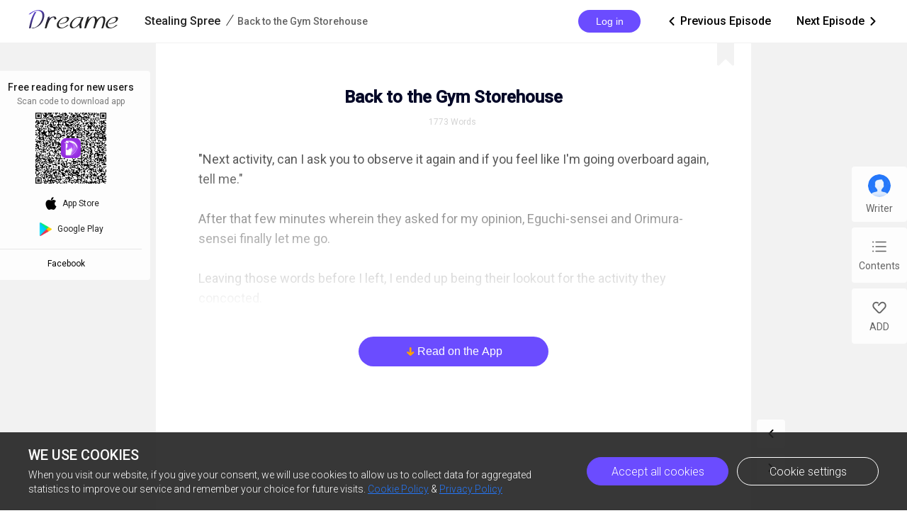

--- FILE ---
content_type: text/html; charset=utf-8
request_url: https://www.dreame.com/story/2436768000-stealing-spree/1799575808-back-to-the-gym-storehouse.html
body_size: 11577
content:
<!DOCTYPE html><html lang="en"><head><meta charSet="utf-8"/><meta name="viewport" content="minimum-scale=1, initial-scale=1, width=device-width, shrink-to-fit=no, user-scalable=no, viewport-fit=cover"/><meta name="theme-color" content="#FFFFFF"/><title>Back to the Gym Storehouse - Stealing Spree - Dreame</title><meta name="description" content="&quot;Next activity, can I ask you to observe it again and if you feel like I&#x27;m going overboard again, tell me.&quot; 
After that few minutes wherein they asked for my opinion, Eguchi-sensei and Orimura-sensei finally let me go.

Leaving those words before I left, I ended up being their lookout for the activity they concocted.

Well, they&#x27;re both troubled that they always tire out their students and they ar..."/><meta property="og:type" content="article"/><meta property="og:title" content="Back to the Gym Storehouse"/><meta property="og:description" content="&quot;Next activity, can I ask you to observe it again and if you feel like I&#x27;m going overboard again, tell me.&quot; 
After that few minutes wherein they asked for my opinion, Eguchi-sensei and Orimura-sensei finally let me go.

Leaving those words before I left, I ended up being their lookout for the activity they concocted.

Well, they&#x27;re both troubled that they always tire out their students and they ar..."/><meta property="og:image" content="https://files.dreame.com/0/icon/s-8a5571e3581c622748d98391124e54d0/1765540905.jpg@208w_300h_2e_53287592837a"/><meta name="twitter:title" content="Back to the Gym Storehouse"/><meta name="twitter:description" content="&quot;Next activity, can I ask you to observe it again and if you feel like I&#x27;m going overboard again, tell me.&quot; 
After that few minutes wherein they asked for my opinion, Eguchi-sensei and Orimura-sensei finally let me go.

Leaving those words before I left, I ended up being their lookout for the activity they concocted.

Well, they&#x27;re both troubled that they always tire out their students and they ar..."/><meta name="twitter:image" content="https://files.dreame.com/0/icon/s-8a5571e3581c622748d98391124e54d0/1765540905.jpg@208w_300h_2e_53287592837a"/><link rel="canonical" href="https://www.dreame.com/story/2436768000-stealing-spree/1799575808-back-to-the-gym-storehouse.html"/><script>
                history.scrollRestoration = 'manual'
            </script><meta name="next-head-count" content="14"/><link rel="preconnect" href="https://fonts.googleapis.com"/><link rel="preconnect" href="https://fonts.gstatic.com" crossorigin=""/><link rel="dns-prefetch" href="www.googletagmanager.com" crossorigin=""/><link rel="dns-prefetch" href="https://accounts.google.com" crossorigin=""/><link rel="preconnect" href="https://files.dreame.com" crossorigin=""/><link rel="preconnect" href="https://assets.dreame.com" crossorigin=""/><link rel="stylesheet" data-href="https://fonts.googleapis.com/css2?family=Roboto:wght@300;400;500&amp;display=swap"/><link rel="shortcut icon" type="image/x-icon" href="//file.dreame.com/group1/M00/00/DF/rB84XVxrwj-AM46tAAAEfjCRxvU122.ico"/><script async="" src="https://www.googletagmanager.com/gtag/js?id=G-PFDHSVVL6S"></script><script>
                window.dataLayer = window.dataLayer || [];
                function gtag(){dataLayer.push(arguments);}
                
                gtag('consent', 'default', {
                    'ad_storage': 'denied',
                    'analytics_storage': 'denied',
                    'functionality_storage': 'denied',
                    'security_storage': 'denied',
                    'personalization_storage': 'denied',
                    'ad_personalization': 'denied',
                    'ad_user_data': 'denied',
                    'wait_for_update': 500
                });

                gtag('js', new Date());
        
                var configParams = {            
                    'custom_map': {
                        'dimension1': 'click',
                        'dimension2': 'qid',
        
                        'metric1': 'pulish_num',
                        'metric2': 'charpter_words',
                        'metric3': 'return_sign',
                        'metric4': 'return_publishchapter',
                        'metric5': 'return_bookinformation'
                    }
                };
                // set ga user id
                function getCookie(name) {
                    var value = '; ' + document.cookie;
                    var parts = value.split('; ' + name + '=');
                    if (parts.length === 2) return parts.pop().split(';').shift();
                }

                try {
                    var u = decodeURIComponent(getCookie('u') || '');
                    if (u) {
                        var qid = JSON.parse(atob(u)).q;
                        configParams.user_id = qid;
                        configParams.qid = qid;
                    }
                } catch (error) {
                    console.error(error);
                }
        
                gtag('config', 'G-PFDHSVVL6S', configParams);</script><script>
                (function(w,d,s,l,i){
                    w[l]=w[l]||[];
                    w[l].push({'gtm.start':new Date().getTime(),event:'gtm.js'});
                    var f=d.getElementsByTagName(s)[0],
                        j=d.createElement(s),
                        dl=l!='dataLayer'?'&l='+l:'';
                    j.async=true;
                    j.src='https://www.googletagmanager.com/gtm.js?id='+i+dl;
                    f.parentNode.insertBefore(j,f);
                })(window,document,'script','dataLayer','GTM-WL97TDS');</script><script>!function(f,b,e,v,n,t,s)
                        {if(f.fbq)return;n=f.fbq=function(){n.callMethod?
                        n.callMethod.apply(n,arguments):n.queue.push(arguments)};
                        if(!f._fbq)f._fbq=n;n.push=n;n.loaded=!0;n.version='2.0';
                        n.queue=[];t=b.createElement(e);t.async=!0;
                        t.src=v;s=b.getElementsByTagName(e)[0];
                        s.parentNode.insertBefore(t,s)}(window,document,'script',
                        'https://connect.facebook.net/en_US/fbevents.js');</script><script src="https://accounts.google.com/gsi/client" async="" defer=""></script><script>!function(n,e){var t,o,i,c=[],f={passive:!0,capture:!0},r=new Date,a="pointerup",u="pointercancel";function p(n,c){t||(t=c,o=n,i=new Date,w(e),s())}function s(){o>=0&&o<i-r&&(c.forEach(function(n){n(o,t)}),c=[])}function l(t){if(t.cancelable){var o=(t.timeStamp>1e12?new Date:performance.now())-t.timeStamp;"pointerdown"==t.type?function(t,o){function i(){p(t,o),r()}function c(){r()}function r(){e(a,i,f),e(u,c,f)}n(a,i,f),n(u,c,f)}(o,t):p(o,t)}}function w(n){["click","mousedown","keydown","touchstart","pointerdown"].forEach(function(e){n(e,l,f)})}w(n),self.perfMetrics=self.perfMetrics||{},self.perfMetrics.onFirstInputDelay=function(n){c.push(n),s()}}(addEventListener,removeEventListener);</script><script crossorigin="anonymous" src="https://connect.facebook.net/en_US/sdk.js" async="" defer=""></script><link rel="preload" href="https://assets.dreame.com/dreame/dreame-next/_next/static/css/cf537d471c3f7ac0.css" as="style"/><link rel="stylesheet" href="https://assets.dreame.com/dreame/dreame-next/_next/static/css/cf537d471c3f7ac0.css" data-n-g=""/><link rel="preload" href="https://assets.dreame.com/dreame/dreame-next/_next/static/css/3e7aec0e1dc7992a.css" as="style"/><link rel="stylesheet" href="https://assets.dreame.com/dreame/dreame-next/_next/static/css/3e7aec0e1dc7992a.css" data-n-p=""/><link rel="preload" href="https://assets.dreame.com/dreame/dreame-next/_next/static/css/c9551acd43dece43.css" as="style"/><link rel="stylesheet" href="https://assets.dreame.com/dreame/dreame-next/_next/static/css/c9551acd43dece43.css" data-n-p=""/><noscript data-n-css=""></noscript><script defer="" nomodule="" src="https://assets.dreame.com/dreame/dreame-next/_next/static/chunks/polyfills-c67a75d1b6f99dc8.js"></script><script src="https://assets.dreame.com/dreame/dreame-next/_next/static/chunks/webpack-563aa8c0e9149e1d.js" defer=""></script><script src="https://assets.dreame.com/dreame/dreame-next/_next/static/chunks/framework-75db3117d1377048.js" defer=""></script><script src="https://assets.dreame.com/dreame/dreame-next/_next/static/chunks/main-66d20c75dac8347f.js" defer=""></script><script src="https://assets.dreame.com/dreame/dreame-next/_next/static/chunks/pages/_app-391e49f422056185.js" defer=""></script><script src="https://assets.dreame.com/dreame/dreame-next/_next/static/chunks/461-98978653ffd00b0a.js" defer=""></script><script src="https://assets.dreame.com/dreame/dreame-next/_next/static/chunks/159-50d9771479042c5e.js" defer=""></script><script src="https://assets.dreame.com/dreame/dreame-next/_next/static/chunks/pages/story/%5Bid%5D/%5Bcid%5D-38f493c918a331b8.js" defer=""></script><script src="https://assets.dreame.com/dreame/dreame-next/_next/static/q_k_g26WaGanTl_maSZRS/_buildManifest.js" defer=""></script><script src="https://assets.dreame.com/dreame/dreame-next/_next/static/q_k_g26WaGanTl_maSZRS/_ssgManifest.js" defer=""></script><link rel="stylesheet" href="https://fonts.googleapis.com/css2?family=Roboto:wght@300;400;500&display=swap"/></head><body><div id="__next"><div class="_cid__chapter-container__PoBdi _cid__mobile-toolbar-hide__NLFp_ font-unloaded"><div class="Header_header-wrapper__ZnIZU header-wrapper"><div><div class=""><nav class="Header_header-nav__KgoVY header-nav"><div class="Header_nav-left__2ueXA"><a class="Header_main-logo__Gy0Mr" href="/"><div class="rc-image"><img alt="logo" class="rc-image-img" src="https://assets.dreame.com/dreame/dreame-next/_next/static/media/head_dreame_logo.2814c26f.svg"/></div></a><div class="_cid__chapter-title-wrap__D30lF"><div class="_cid__chapter-desktop-title__DmXpc"><a href="/story/2436768000-stealing-spree"><span class="_cid__title-bookname__zAIZE">Stealing Spree</span></a><i class="_cid__title-slash__F6IfA">/</i><span class="_cid__title-chaptername__vGZAJ">Back to the Gym Storehouse</span></div></div></div><div class="Header_nav-right__88GGh"><div class="Header_user-block__xYgpK"><button type="button" class="ant-btn ant-btn-default Header_login-btn__5GZ1t"><span>Log in</span></button></div><div class="_cid__nav-pager__RIunr"><div class="_cid__pre__VpEI6"><a href="/story/2436768000-stealing-spree/2202228992-called-out.html"><i class="dreame-font">ic_arrow_left</i>Previous Episode<!-- --></a></div><div class="_cid__next__modei"><a href="/story/2436768000-stealing-spree/0927160576-clearing-things-between-us.html">Next Episode<!-- --><i class="dreame-font">ic_arrow_right</i></a></div></div></div></nav></div></div></div><div class="Loading_loading-wrap__X9Dvd _cid__chapter-wrap__B0_QI chapter-wrap Loading_icon-fix__WAe6l"><div><div class="_cid__chap-content__a_L_6 undefined" data-chap-id="1799575808"><div class="_cid__chapter-head__5KEIg"><h1>Back to the Gym Storehouse</h1><div class="_cid__chapter-detail__KsXvT"><div class="_cid__totoal-words__GIFO_"><span>1773<!-- --> <!-- -->Words<!-- --></span></div></div></div><div class="_cid__chapter-content-container__C_ku8" style="height:25vh;overflow:hidden"><div class="_cid__chapter-body__BZsTA chapter-body"><p>"Next activity, can I ask you to observe it again and if you feel like I'm going overboard again, tell me."

After that few minutes wherein they asked for my opinion, Eguchi-sensei and Orimura-sensei finally let me go.

Leaving those words before I left, I ended up being their lookout for the activity they concocted.

Well, they're both troubled that they always tire out their students and they are constantly being reprimanded by the higher-ups of the school because of that.

The way they talked to me, especially Eguchi-sensei, was far too different than how she carried herself in front of the class. Now that reminds me of how Shio carried herself at first until she revealed that fantasy-seeking part of hers.

As I left the Gymnasium, my feet led me to one of the Gym Storehouses, the one I</p></div><div class="_cid__pay-cover__24S_F"></div></div><div class="ChapterPayBtns_chapter-pay-container__kaMZr"><button class="ChapterPayBtns_download-app-btn__nl4Yj dm-button Button_dm-button__dqehw"><span><i class="dreame-font">arrow_down</i><span>Read on the App</span></span></button></div></div></div><div class="_cid__chapter-download-wrap__zyZX7"><div class="_cid__chapter-download-content__yWtQq"><div class="SideDownloadFloat_float-download-wrap__W5wgl"><div class="SideDownloadFloat_float-download-title__DWNQc"> <!-- -->Free reading for new users<!-- --> <!-- --></div><div class="SideDownloadFloat_float-download-tips__oWMa0 SideDownloadFloat_float-download-top-tips__iUjBE">Scan code to download app</div><div class="SideDownloadFloat_float-download-Qr__T8eSc QRCode_qr-wrap__t1Q5Z qr-wrap QRCode_no-value__1amq0"><canvas style="height:100px;width:100px" height="100" width="100"></canvas><img src="https://assets.dreame.com/dreame/dreame-next/_next/static/media/dreame_logo.1a282f67.png" style="display:none"/></div><div class="SideDownloadFloat_float-download-flex__LBQvJ"><a href="" target="_blank" rel="noreferrer"><i class="dreame-font apple-icon">download_ios</i><span>App Store</span></a><a href="https://app.appsflyer.com/com.dreame.reader?pid=dreame-pc" target="_blank" rel="noreferrer"><i class="google-icon"><div class="rc-image"><img alt="google icon" class="rc-image-img" src="https://assets.dreame.com/dreame/dreame-next/_next/static/media/download_google.03bb38da.png@.webp"/></div></i><span>Google Play</span></a></div><a class="SideDownloadFloat_fb-home__ECk_t" href="https://www.facebook.com/DreameStoryOfficial/" target="_blank" rel="noreferrer">Facebook<!-- --><i class="dreame-font SideDownloadFloat_more-icon__xtZST">expand_more</i></a></div></div></div><div class="_cid__chapter-pager-wrap__2vZoq"><ul class="ChapterSidePager_chapter-pager__VBjhE"><li class="pre"><a href="/story/2436768000-stealing-spree/2202228992-called-out.html"><i class="dreame-font">ic_arrow_left</i></a></li><li class="next"><a href="/story/2436768000-stealing-spree/0927160576-clearing-things-between-us.html"><i class="dreame-font">ic_arrow_right</i></a></li></ul></div><div class="_cid__chapter-menu-wrap__0iNN0 chapter-menu-wrap"><div class="ChapterSideMenuDesktop_chapter-side-menu-wrap__WxI3d"><ul class="ChapterSideMenuDesktop_side-menu__6THSw"><li class="ChapterSideMenuDesktop_side-menu-item__iXdGR ChapterSideMenuDesktop_author-info-btn__XbLmG author-info-btn"><div><div class="rc-image"><img alt="author-avatar" class="rc-image-img" src="https://files.dreame.com/dreame/image/f618e53a26d0681b198abb26add65361.png@.webp"/><div aria-hidden="true" class="rc-image-placeholder"><div class="rc-image"><img alt="avatar" class="rc-image-img" src="https://files.dreame.com/dreame/image/f618e53a26d0681b198abb26add65361.png@.webp"/></div></div></div></div><span>Writer</span></li><li class="ChapterSideMenuDesktop_side-menu-item__iXdGR chap-list-btn"><i class="dreame-font">chap_list</i><span>Contents</span></li><li class="ChapterSideMenuDesktop_side-menu-item__iXdGR"><i class="dreame-font">like</i><span>ADD</span></li></ul></div></div></div></div></div><script id="__NEXT_DATA__" type="application/json">{"props":{"pageProps":{"_sentryTraceData":"e7d383206b964231a5e21b79ceaf3dc3-86535fbc5df872a3-0","_sentryBaggage":"sentry-environment=production,sentry-release=q_k_g26WaGanTl_maSZRS,sentry-public_key=d0ec963f051bc2b1068fcf4a98089ad5,sentry-trace_id=e7d383206b964231a5e21b79ceaf3dc3,sentry-sample_rate=0.1,sentry-transaction=%2Fstory%2F%5Bid%5D%2F%5Bcid%5D,sentry-sampled=false","_nextI18Next":{"initialI18nStore":{"en":{"common":{"meta":{"title":"{{PRODUCT_NAME}} Stories | Great Story Starts Here","description":"A wonderland for all kinds of book lovers; Embrace a whole new world of gripping stories."},"feedbackNavBar":"Feedback","privacyPolicyNavBar":"Privacy Policy","termOfUseNavBar":"Term of Use","tradeHistoryNavBar":"Trade History","openBtn":"OPEN","installTips":"Read completed story at Innovel now!","addBtn":"ADD","addedBtn":"Added","addTips":"Add Innovel to the desktop to enjoy best novels.","offlineTips":"There is a problem with network connection, please check your network.","coins":"Coins","bonus":"Bonus","cookiePromotionTitle":"We use cookies","cookieContentPart1":"Dear Reader, we use the permissions associated with cookies to keep our website running smoothly and to provide you with personalized content that better meets your needs and ensure the best reading experience. At any time, you can change your permissions for the cookie settings below.","cookieContentPart2":"When you visit our website, if you give your consent, we will use cookies to allow us to collect data for aggregated statistics to improve our service and remember your choice for future visits.","cookieContentPart3":"If you would like to learn more about our \u003c1\u003eCookie\u003c/1\u003e, you can click on \u003c3\u003ePrivacy Policy\u003c/3\u003e.","cookieBtnAll":"Accept all cookies","cookieBtnRejectAll":"Reject All","cookieBtnSetting":"Cookie settings","cookieBtnPart":"Navigate with selected cookies","cookieDialogContentPart1":"These cookies are essential to the operation of our website. They are used for operations such as site navigation, image loading, information storage, status identification, etc.","cookieDialogContentPart2":"These cookies are used to analyze and evaluate the performance of our website. The data collected with these cookies is aggregated for analysis and judgment, and ultimately used to improve the customer experience.","cookieDialogTitle":"Your cookies settings","cookieDialogSubTitle1":"Strictly cookie settings","cookieDialogSubTitle2":"Performance/Analytical Cookies","cookieDialogSubTitle3":"Functionality Cookies","cookieDialogSubTitle4":"Advertising Cookies","cookieDialogSubTitle5":"Targeting Cookies","cookieDialogTag":"Always Active","cookiePolicy":"Cookie Policy","freeReading":"Free reading for new users","scanCodeDownload":"Scan code to download app","appStore":"App Store","googlePlay":"Google Play","downloadProductApp":"Download {{PRODUCT_NAME}} APP","noResults":"Hmmm… there are no results","noNetwork":"No Internet Connection","finishTitle":"Great novels start here","btnDownloadText":"Download now to get countless free stories and daily updated books","downloadFree":"Download Free","about":"ABOUT","save":"Save","edit":"Edit","cancel":"Cancel","remove":"Remove","allLoaded":"All loaded","done":"Done","submit":"Submit","noData":"No data available","imageSizeLimit":"Maximum limit 500kb","langs":{"en":"English","th":"Thai","ar":"Arabic","de":"German","es":"Spanish","fr":"French","id":"Indonesian","it":"Italian","ko":"Korean","pt":"Portuguese","ru":"Russian","tl":"Filipino","tr":"Turkish","vi":"Vietnamese"},"socialMedia":{"fbHomeText":"Community","fbGroupText":"Communicate with millions of Book Lovers","fbGroupBtn":"Go to FB","fbHome":"https://www.facebook.com/DreameStoryOfficial/","fbGroup":"https://www.facebook.com/groups/dreameofficialfan"},"following":{"following":"following","follow":"follow","follower":"FOLLOWER"},"author":{"story":"STORY","read":"Read","readUppercase":"READ"},"userInfo":{"logOut":"Log Out","iosAccount":"iOS account","androidAccount":"Android account","autoUnlock":"Auto-unlock","accountTip":"According to Apple's policy, the account balance of Apple devices cannot be synchronized on Android devices.","officialWebsite":"Official website","rechargeSpecialOffer":"Recharge special offer","off":"OFF","topUp":"Transaction History","writer":"Writer","wallet":"Wallet"}},"component-loginPopover":{"toastAgreeService":"Please agree to the Terms Of Service and Privacy Policy first","login":"Login","loginTitle":"LOG IN","loginBtnTip":"Log In","signInFacebook":"Log In With Facebook","signInGoogle":"Log In With Google","loginViaEmail":"Log In With Email","loadingText":"Logging in... Please wait.","agreePolicyText":"I have read and agree to the \u003c1\u003eTerms Of Service\u003c/1\u003e and \u003c3\u003ePrivacy Policy\u003c/3\u003e","back":"Back","register":"Create Account","resetPassword":"RESET PASSWORD","sendMail":"Send Mail","forgetPassword":"Forget Password?","haveAccount":"Already have an account?","mailboxFormatError":"Please enter a valid email address.","emailAddress":"Email Address","loginPassword":"Password","registerPassword":"Password Must Be 6-32 Characters","registerTitle":"CREATE ACCOUNT","registerMainTip":"A verification link has been sent to \u003c1\u003e{{email}}\u003c/1\u003e. Please check your email to confirm your registration.","forgetMainTip":"Verification mail has been sent to \u003c1\u003e{{email}}\u003c/1\u003e. Please check your email to reset your password.","notMailbox":"Did not receive the email?","resend":"RESEND","openMailbox":"Go to open mailbox","sendSuccess":"Mail sent successfully","passwordDifferent":"The entered password is inconsistent.","changePassword":"You have successfully changed your password, please log in with your new password in {{PRODUCT_NAME}}.","welcomeTitle":"Welcome to {{PRODUCT_NAME}}","welcomeDesc":"Indulge yourself in reading a wide variety of genres at your relaxing moments","confirmPasswordTip":"The new password must be 6-32 characters","findMailTip":"Please enter your email address, we need to find your account.","registerSuccess":"You have successfully registered, please log in with your account and password."},"component-mobileDownloadBanner":{"readInApp":"Read this book for free on {{PRODUCT_NAME}} APP","install":"Install"},"component-header":{"menu":{"home":"Home","ranking":"Ranking","writerBenefits":"Writer Benefits","becomeAWriter":"Become a Writer","download":"Download","downloadApp":"Download App","changeLang":"Change Language","library":"Library","discover":"Discover","search":"Search","logout":"Log out","login":"Log in","me":"Me","register":"Register"},"downloadHint":"Download app, Read 100,000 books for free","copyright":"Copyright ©{{PRODUCT_NAME}}.  All Rights Reserved.","noLogin":"No Login"},"component-footer":{"about":"ABOUT","aboutUs":"About us","contactUs":"Contact us","resources":"Resources","support":"SUPPORT","help":"Help","feedback":"Feedback","copyrightComplaint":"Copyright Complaint","affiliateProgram":"Affiliate Program","legal":"LEGAL","termsOfUse":"Terms of use","privacyPolicy":"Privacy Policy","cookieSettings":"Cookie Settings","staryConnected":"STAY CONNECTED","fb":"Facebook","ins":"Instagram","copyright":"Copyright ©{{PRODUCT_NAME}}.  All Rights Reserved."},"story-cid":{"installApp":"Install App","previousEpisode":"Previous Episode","nextEpisode":"Next Episode","words":"Words","writer":"Writer","contents":"Contents","episodes":"Episodes","authorInfo":"Author Info","followers":"Followers","followed":"Followed","follow":"Follow","visitors":"Visitors","finishTitle":"Great novels start here","readOnApp":"Read on the App","qrDownloadText":"Download by scanning the QR code to get countless free stories and daily updated books","btnDownloadText":"Download now to get countless free stories and daily updated books","downloadApp":"Download App","firstLogin":"First time new user login","unlockchapters":"Unlock 2 chapters for free","freeReading":"Free reading for new users","freeReadingForNew":"FREE Reading for new users","freeReadingOn":"Free Reading on {{PRODUCT_NAME}}","loginUnlock":"Login \u0026 Unlock","unlockChaptersFree":"New users can \u003c1\u003eunlock 2 chapters for free!\u003c/1\u003e","autoUnlock":"Turn on auto-unlock","unlockEpisode":"{{price}} coins to unlock this episode","coinsBalance":"COINS BALANCE","coins":"Coins","bonus":"Bonus","authorsNote":"Author's note","download":"Download","winBenefit":"Win \u003cb\u003e10$\u003c/b\u003e benefit in {{PRODUCT_NAME}}","smoothReading":"Smooth reading with less datas consumed","enjoyBooks":"Enjoy millions of books with \u003cb\u003e100M\u003c/b\u003e of users","toastUnlockSingleSucc":"Unlocked Successfully","toastUnlockAllSucc":"All episodes are unlocked. Read now!","toastUnlock2Chaps":"2 chapters unlocked for you.","toastUnlockThisChap":"This chapter's unlocked for you.","unlockPrice":"Unlock with {{price}} Coins","BenefitsFirst":"Benefits for first top-up","exclusiveBenefits":"Exclusive benefits"},"bookType":{"status":{"all":"All","onGoing":"Updating","finished":"Completed","notUpdate":"Updating"}},"story":{"authorized":"AUTHORIZED","shareTo":"Share to","follow":"FOLLOW","read":"READ","startReading":"Start Reading","blurb":"Blurb","freePreview":"Free preview","continueReading":"Continue Reading","freeReading":"Free Reading","editor":"{{PRODUCT_NAME}}-Editor's pick","bottomBrandText":"A platform with millions of users and novels","day":"{{n}} day","days":"{{n}} days","dayStr":"{{n}} day | {{n}} day | {{n}} days","free":"FREE","hour":"{{n}} hr","hours":"{{n}} hrs","hourStr":"{{n}} hr | {{n}} hr | {{n}} hrs","limitTimeText":"Time-limited offer","min":"{{n}} min","mins":"{{n}} mins","minStr":"{{n}} min | {{n}} min | {{n}} mins"}}},"initialLocale":"en","ns":["common","component-loginPopover","component-mobileDownloadBanner","component-header","component-footer","story-cid","bookType","story"],"userConfig":{"i18n":{"defaultLocale":"en","locales":["en","th","ko","id","es","pt","fr","tr","ru","it","de","tl"]},"default":{"i18n":{"defaultLocale":"en","locales":["en","th","ko","id","es","pt","fr","tr","ru","it","de","tl"]}}}},"metaDesc":"\"Next activity, can I ask you to observe it again and if you feel like I'm going overboard again, tell me.\" \nAfter that few minutes wherein they asked for my opinion, Eguchi-sensei and Orimura-sensei finally let me go.\n\nLeaving those words before I left, I ended up being their lookout for the activity they concocted.\n\nWell, they're both troubled that they always tire out their students and they ar...","initialState":{"common":{"isOnline":true,"showSettingDialog":false},"user":{"userInfo":{"qid":"","userName":"","avatar":"","currentSystemFlag":"","checkInTask":false,"isAuthor":false,"sex":0,"email":"","totalBalance":{"androidBalance":{"acc":0,"gift":0,"coupon":0},"iosBalance":{"acc":0,"gift":0,"coupon":0}},"hasFreeUnlockVolume":false,"isNewUser":false,"isLogin":false,"needUpdate":false},"hasUS":false,"loginPromise":null},"genres":{"seoContent":{"title":"Rising stories","meta":"Books will rise in rankings as it gains recognition from readers. It is always necessary to know what's rising in the favor of readers."},"mobileArrow":false,"genreList":[{"id":"17","title":"Romantik","parent_id":"-1","icon":"https://file.ficfun.com/group1/M00/06/B6/rB84XV7DdCKATbuBAAD3LwzcLrU126.png","icon_small":"https://file.ficfun.com/group1/M00/06/B6/rB84XV7DdCKAS6cNAABmyarDra8334.png","prio":"100","pc_icon":"https://files.dreame.com/group1/2022/06/17/153762201501044326562abe5b65688c.png"},{"id":"14","title":"Paranormal","parent_id":"-1","icon":"https://file.ficfun.com/group1/M00/06/B6/rB84dl7DdGWAHRETAADdnl7YhtY254.png","icon_small":"https://file.ficfun.com/group1/M00/06/B6/rB84dl7DdGWARRjWAABexbdkL_A772.png","prio":"91","pc_icon":"https://files.dreame.com/group1/2022/06/17/153762201501044326462abe5b6f0279.png"},{"id":"25","title":"Şehvetli Hikayeler","parent_id":"-1","icon":"https://file.ficfun.com/group1/M00/06/B6/rB84XV7DdJ-AJmYPAADNytWt_PY443.png","icon_small":"https://file.ficfun.com/group1/M00/06/B6/rB84dl7DdJ-AAPJbAABbHCbCucc038.png","prio":"80","pc_icon":"https://files.dreame.com/group1/2022/06/17/153762201581575782462abe5b6c6397.png"},{"id":"8","title":"YA Teenfiction","parent_id":"-1","icon":"https://file.ficfun.com/group1/M00/06/B6/rB84dl7DdUeAOrb5AAEs_Y4itKA500.png","icon_small":"https://file.ficfun.com/group1/M00/06/B6/rB84XV7DdUeATujXAAB3hmA7xwM414.png","prio":"70","pc_icon":"https://files.dreame.com/group1/2022/06/17/153762201951932006462abe5b78d74b.png"},{"id":"79","title":"Yeni Yetişkin","parent_id":"-1","icon":"https://file.ficfun.com/group1/M00/06/B6/rB84XV7Ddc6AYpNSAACWyYrdkt0925.png","icon_small":"https://files.dreame.com/group1/2020/09/23/13086977475826606085f6b1360e445e.png","prio":"61","pc_icon":"https://files.dreame.com/group1/2022/06/17/153762202292090060862abe5b8eadf5.png"},{"id":"1","title":"Kurgu","parent_id":"-1","icon":"https://file.ficfun.com/group1/M00/06/B6/rB84dl7DdlyAKEYDAAC8LtuL24k825.png","icon_small":"https://files.dreame.com/group1/2020/09/23/13086981460709007365f6b13bffce59.png","prio":"50","pc_icon":"https://files.dreame.com/group1/2022/06/17/153762201603804774462abe5b64f8f6.png"},{"id":"18","title":"Genç Kadın","parent_id":"-1","icon":"https://file.ficfun.com/group1/M00/06/B6/rB84XV7Ddn6AaKKUAADoyBj-5Yk900.png","icon_small":"https://file.ficfun.com/group1/M00/06/B6/rB84XV7Ddn6AWXhwAABfUlydXuQ352.png","prio":"49","pc_icon":"https://files.dreame.com/group1/2022/06/17/153762201857980416062abe5b7a2303.png"},{"id":"20","title":"LGBT+","parent_id":"-1","icon":"https://file.ficfun.com/group1/M00/06/B6/rB84XV7DdqWANGZSAACf9YL6Jcs113.png","icon_small":"https://files.dreame.com/group1/2020/09/23/13086979476551475205f6b138fd06f3.png","prio":"40","pc_icon":"https://files.dreame.com/group1/2022/06/17/153762201594577305662abe5b69db96.png"},{"id":"6","title":"Suspense/Thriller","parent_id":"-1","icon":"https://file.ficfun.com/group1/M00/06/B6/rB84dl7DdwWASD6zAADGa8kDdIE377.png","icon_small":"https://file.ficfun.com/group1/M00/06/B6/rB84XV7DdwSANuObAABXH6Kqez4842.png","prio":"20","pc_icon":"https://files.dreame.com/group1/2022/06/17/153762201858399027262abe5b793a38.png"},{"id":"23","title":"Bilim Kurgu","parent_id":"-1","icon":"https://file.ficfun.com/group1/M00/06/B6/rB84XV7Dd_WAC_hvAACvHrWK6VY799.png","icon_small":"https://file.ficfun.com/group1/M00/06/B6/rB84dl7Dd_SAajCgAABLxymlmDY427.png","prio":"19","pc_icon":"https://files.dreame.com/group1/2022/06/17/153762202315578982462abe5b83a1c3.png"},{"id":"13","title":"Fanfiction","parent_id":"-1","icon":"https://file.ficfun.com/group1/M00/06/B6/rB84XV7DeEmAU0cWAACw1p9mhz4962.png","icon_small":"https://file.ficfun.com/group1/M00/06/B6/rB84dl7DeEmAfvlRAABIDqsk5ZI498.png","prio":"16","pc_icon":"https://files.dreame.com/group1/2022/06/17/153762202391914496062abe5b831678.png"},{"id":"80","title":"Aksiyon","parent_id":"-1","icon":"https://file.ficfun.com/group1/M00/06/B6/rB84dl7DeH-AXcRQAAFQIH7LHQ8325.png","icon_small":"https://file.ficfun.com/group1/M00/06/B6/rB84XV7DeH6AXve9AACEIpHx43s644.png","prio":"15","pc_icon":"https://files.dreame.com/group1/2022/06/17/153762201916700672062abe5b722413.png"},{"id":"81","title":"Oyun","parent_id":"-1","icon":"https://file.ficfun.com/group1/M00/06/B6/rB84XV7DegqAHRIsAAC1X9N6M70272.png","icon_small":"https://files.dreame.com/group1/2020/09/23/13086980422492938245f6b13a64ca54.png","prio":"13","pc_icon":"https://files.dreame.com/group1/2022/06/17/153762201581156352062abe5b6824ac.png"},{"id":"82","title":"Paranormal Şehir","parent_id":"-1","icon":"https://file.ficfun.com/group1/M00/06/B6/rB84XV7DekuAD0c2AADrpBFbcn4088.png","icon_small":"https://file.ficfun.com/group1/M00/06/B6/rB84dl7DekuAWO0gAABgR6bibGI152.png","prio":"11","pc_icon":"http://files.dreame.com/group1/2022/06/17/153762202601630515262abe5b9531e3.png"},{"id":"83","title":"Gerçekçi Şehir","parent_id":"-1","icon":"https://file.ficfun.com/group1/M00/06/B6/rB84dl7DeuKAbcOnAADTNoeJoLM215.png","icon_small":"https://file.ficfun.com/group1/M00/06/B6/rB84dl7DeuKARa-HAABWW5BwsJI311.png","prio":"9","pc_icon":"https://files.dreame.com/group1/2022/06/17/153762202394851328062abe5b8337d2.png"},{"id":"-1","title":"All Genres","parent_id":"-1","icon":"https://file.ficfun.com/group1/M00/06/B6/rB84dl7Dd3WAa4p-AAD0M3UMEGs622.png","icon_small":"https://file.ficfun.com/group1/M00/06/B6/rB84XV7Dd3WAFbIvAABnHrawYpI868.png","prio":"1","pc_icon":"https://files.dreame.com/group1/2022/06/17/153762202032882892862abe5b713a45.png"}]},"book":{"authorInfo":{"authorId":"","authorName":"","avatar":"https://files.dreame.com/dreame/image/f618e53a26d0681b198abb26add65361.png","birthday":"","bookNum":0,"fansNum":0,"followed":false,"intro":"","qid":"","sex":0,"visitorNum":0}},"chapter":{"pageLoading":false,"loadMoreLoading":false,"currentChapterId":"1799575808","initialChapterId":"1799575808","currentChapter":{"cid":"","title":"","content":"","word_count":0,"isInBookShelf":false,"pay_info":{"price":0,"vip":0},"paySucc":false,"wholePayInfo":{},"chapterScrollTop":0},"chapterList":[{"chapterScrollTop":0,"offsets":0,"nearby":{"pre_pre":"3124975872","pre_pre_title":"Timeout","pre":"2202228992","pre_title":"Called Out","next":"0927160576","next_title":"Clearing Things Between Us","next_next":"0037968128","next_next_title":"Tasting Her *","pre_pre_p":57,"pre_p":54,"next_p":63,"next_next_p":75},"pos":234,"title":"Back to the Gym Storehouse","content":"[base64]","cid":"1799575808","word_count":"1773","remark":"","novel_name":"Stealing Spree","author_name":"Dyrem","cover_url":"https://files.dreame.com/0/icon/s-8a5571e3581c622748d98391124e54d0/1765540905.jpg@208w_300h_2e_53287592837a","is_free":"0","allowed_unlock":false,"show_all":false,"pay_info":{"id":"1799575808","book_id":2436768000,"title":"Back to the Gym Storehouse","size":"1773","vip":1,"price":59,"unit":1,"is_free":"0","discountType":0,"discount":1,"ori_price":59,"charge_mode":"0"},"is_login":false,"acc":0,"coupon":0,"paySucc":false,"discount_type":0,"buy_type":0,"authorId":"0085263616","free_chapter_end":false,"status":"0","book_first_cat":"82","book_pay_type":"1","language":"en","isInBookShelf":false,"bid":2436768000}],"isInBookShelf":false,"chapterListInfo":{"chap_list":[],"chap_num":0},"bookInfo":{},"showMobileToolbar":false}}},"__N_SSP":true},"page":"/story/[id]/[cid]","query":{"id":"2436768000","cid":"1799575808"},"buildId":"q_k_g26WaGanTl_maSZRS","assetPrefix":"https://assets.dreame.com/dreame/dreame-next","isFallback":false,"gssp":true,"customServer":true,"appGip":true,"locale":"en","locales":["en","th","ko","id","es","pt","fr","tr","ru","it","de","tl"],"defaultLocale":"en","scriptLoader":[]}</script><noscript><iframe src="https://www.googletagmanager.com/ns.html?id=GTM-WL97TDS"
                        height="0" width="0" style="display:none;visibility:hidden"></iframe></noscript></body></html>

--- FILE ---
content_type: text/html; charset=UTF-8
request_url: https://wap-api.dreame.com/author/getAuthorInfoSimple?systemFlag=android&channel=dreamepmian-173&product=1&osType=2&userKey=&language=en&authorId=0085263616
body_size: 129
content:
{"requestID":"Root=1-69738b9d-2259ebcf6e314fcb262ed15c","errno":0,"data":{"authorId":"0085263616","authorName":"Dyrem","avatar":"\/\/files.dreame.com\/dreame\/image\/1317a947f52316b5866b4b2a4b4b13cc.png","fansNum":5,"visitorNum":3120,"followed":false},"msg":"Success"}

--- FILE ---
content_type: text/html; charset=UTF-8
request_url: https://wap-api.dreame.com/novel/getcatelog?systemFlag=android&channel=dreamepmian-173&product=1&osType=2&userKey=&language=en&nid=2436768000
body_size: 48400
content:
{"requestID":"Root=1-69738b9d-0f3481b61c99cfb71ea2d296","errno":0,"data":{"pager":{"totalpage":194,"pageno":1,"pagesize":1931,"chap_num":1931,"chap_list":[{"title":"New School, New Target","vip":false,"size":1906,"encode_id":"2175424768","id":"2175424768","discountType":0,"is_free":1,"allowed_unlock":false,"show_all":true},{"title":"Nogizaka Kana (1)","vip":false,"size":2714,"encode_id":"1856657664","id":"1856657664","discountType":0,"is_free":1,"allowed_unlock":false,"show_all":true},{"title":"Nogizaka Kana (2)","vip":false,"size":2042,"encode_id":"1068128512","id":"1068128512","discountType":0,"is_free":1,"allowed_unlock":false,"show_all":true},{"title":"Nogizaka Kana (3)","vip":false,"size":2077,"encode_id":"0262822144","id":"0262822144","discountType":0,"is_free":1,"allowed_unlock":false,"show_all":true},{"title":"Ms. Miyazaki's Hobby","vip":false,"size":2776,"encode_id":"3685439744","id":"3685439744","discountType":0,"is_free":1,"allowed_unlock":false,"show_all":true},{"title":"My Married Beautiful Teacher is as Interesting as I Expected","vip":false,"size":2168,"encode_id":"2813024512","id":"2813024512","discountType":0,"is_free":1,"allowed_unlock":false,"show_all":true},{"title":"Surrounded by Secret Important Characters","vip":false,"size":1895,"encode_id":"1923832064","id":"1923832064","discountType":0,"is_free":1,"allowed_unlock":false,"show_all":true},{"title":"Literature Club","vip":false,"size":2578,"encode_id":"1605064960","id":"1605064960","discountType":0,"is_free":1,"allowed_unlock":false,"show_all":true},{"title":"Home","vip":false,"size":1828,"encode_id":"0766204160","id":"0766204160","discountType":0,"is_free":1,"allowed_unlock":false,"show_all":true},{"title":"Home (2)","vip":false,"size":947,"encode_id":"4239153408","id":"4239153408","discountType":0,"is_free":1,"allowed_unlock":false,"show_all":true},{"title":"Kana's Night *","vip":false,"size":4937,"encode_id":"3467401472","id":"3467401472","discountType":0,"is_free":1,"allowed_unlock":false,"show_all":true},{"title":"The Morning After","vip":false,"size":2596,"encode_id":"2628540672","id":"2628540672","discountType":0,"is_free":1,"allowed_unlock":false,"show_all":true},{"title":"Andou is Scary","vip":false,"size":2329,"encode_id":"1739348224","id":"1739348224","discountType":0,"is_free":1,"allowed_unlock":false,"show_all":true},{"title":"That Time I Left her Room","vip":false,"size":2403,"encode_id":"0816601344","id":"0816601344","discountType":0,"is_free":1,"allowed_unlock":false,"show_all":true},{"title":"Hopeless Love","vip":false,"size":2457,"encode_id":"0447502592","id":"0447502592","discountType":0,"is_free":1,"allowed_unlock":false,"show_all":true},{"title":"Maemura's Resolve, Akane's Love","vip":false,"size":2692,"encode_id":"3886897408","id":"3886897408","discountType":0,"is_free":1,"allowed_unlock":false,"show_all":true},{"title":"Reeling in the Fish that got Baited","vip":false,"size":2930,"encode_id":"3064813824","id":"3064813824","discountType":0,"is_free":1,"allowed_unlock":false,"show_all":true},{"title":"Secret Connections","vip":false,"size":2401,"encode_id":"2242730240","id":"2242730240","discountType":0,"is_free":1,"allowed_unlock":false,"show_all":true},{"title":"A Show for the Curious Girl *","vip":false,"size":2870,"encode_id":"1370315008","id":"1370315008","discountType":0,"is_free":1,"allowed_unlock":false,"show_all":true},{"title":"A Trip to the Infirmary","vip":false,"size":2628,"encode_id":"1051547904","id":"1051547904","discountType":0,"is_free":1,"allowed_unlock":false,"show_all":true},{"title":"Realization","vip":false,"size":2507,"encode_id":"0179132672","id":"0179132672","discountType":0,"is_free":1,"allowed_unlock":false,"show_all":true},{"title":"Mixing in with the Main Characters","vip":false,"size":2400,"encode_id":"3551418624","id":"3551418624","discountType":0,"is_free":1,"allowed_unlock":false,"show_all":true},{"title":"Infirmary Again *","vip":false,"size":2270,"encode_id":"3165542656","id":"3165542656","discountType":0,"is_free":1,"allowed_unlock":false,"show_all":true},{"title":"More Unnecessary Attention","vip":false,"size":2309,"encode_id":"2343459072","id":"2343459072","discountType":0,"is_free":1,"allowed_unlock":false,"show_all":true},{"title":"Book Club","vip":false,"size":2423,"encode_id":"1538152704","id":"1538152704","discountType":0,"is_free":1,"allowed_unlock":false,"show_all":true},{"title":"Kojima Haruko *","vip":false,"size":2806,"encode_id":"0732846336","id":"0732846336","discountType":0,"is_free":1,"allowed_unlock":false,"show_all":true},{"title":"Look Forward","vip":false,"size":2569,"encode_id":"4239350016","id":"4239350016","discountType":0,"is_free":1,"allowed_unlock":false,"show_all":true},{"title":"Family Meeting","vip":false,"size":2533,"encode_id":"3450820864","id":"3450820864","discountType":0,"is_free":1,"allowed_unlock":false,"show_all":true},{"title":"Possessiveness","vip":false,"size":2646,"encode_id":"2628737280","id":"2628737280","discountType":0,"is_free":1,"allowed_unlock":false,"show_all":true},{"title":"Shimizu Akane (1) *","vip":false,"size":2342,"encode_id":"1806653696","id":"1806653696","discountType":0,"is_free":1,"allowed_unlock":false,"show_all":true},{"title":"Shimizu Akane (2) *","vip":false,"size":2286,"encode_id":"0951015680","id":"0951015680","discountType":0,"is_free":1,"allowed_unlock":false,"show_all":true},{"title":"Ruki Hub","vip":false,"size":2592,"encode_id":"0112154880","id":"0112154880","discountType":0,"is_free":1,"allowed_unlock":false,"show_all":true},{"title":"Room Date Plan with Satsuki","vip":false,"size":2774,"encode_id":"3584055552","id":"3584055552","discountType":0,"is_free":1,"allowed_unlock":false,"show_all":true},{"title":"The Visitors (1)","vip":false,"size":2451,"encode_id":"2728417536","id":"2728417536","discountType":0,"is_free":1,"allowed_unlock":false,"show_all":true},{"title":"The Visitors (2)","vip":false,"size":3216,"encode_id":"1906333952","id":"1906333952","discountType":0,"is_free":1,"allowed_unlock":false,"show_all":true},{"title":"One Hour with Aoi *","vip":false,"size":2951,"encode_id":"1587566848","id":"1587566848","discountType":0,"is_free":1,"allowed_unlock":false,"show_all":true},{"title":"Ria and Dumb-senpai","vip":false,"size":2792,"encode_id":"0782260480","id":"0782260480","discountType":0,"is_free":1,"allowed_unlock":false,"show_all":true},{"title":"End of the Day *","vip":false,"size":2586,"encode_id":"4271986944","id":"4271986944","discountType":0,"is_free":1,"allowed_unlock":false,"show_all":true},{"title":"Andou asks for Advice","vip":false,"size":2266,"encode_id":"3366017280","id":"3366017280","discountType":0,"is_free":1,"allowed_unlock":false,"show_all":true},{"title":"Fujimura Yaeko (1)","vip":false,"size":3032,"encode_id":"2510379264","id":"2510379264","discountType":0,"is_free":1,"allowed_unlock":false,"show_all":true},{"title":"Fujimura Yaeko (2) *","vip":false,"size":2568,"encode_id":"1637964032","id":"1637964032","discountType":0,"is_free":1,"allowed_unlock":false,"show_all":true},{"title":"House Visit (1)","vip":false,"size":2451,"encode_id":"1319196928","id":"1319196928","discountType":0,"is_free":1,"allowed_unlock":false,"show_all":true},{"title":"House Visit (2)","vip":false,"size":2476,"encode_id":"0497113344","id":"0497113344","discountType":0,"is_free":1,"allowed_unlock":false,"show_all":true},{"title":"Inside Satsuki's Room (1) *","vip":true,"size":2397,"encode_id":"3852622080","id":"3852622080","discountType":0,"is_free":0,"allowed_unlock":true,"show_all":true},{"title":"Inside Satsuki's Room (2) *","vip":true,"size":2285,"encode_id":"2980206848","id":"2980206848","discountType":0,"is_free":0,"allowed_unlock":true,"show_all":true},{"title":"On the Way Home","vip":true,"size":2502,"encode_id":"2644662528","id":"2644662528","discountType":0,"is_free":0,"allowed_unlock":true,"show_all":true},{"title":"Troublesome Start of the Week","vip":true,"size":2482,"encode_id":"1822578944","id":"1822578944","discountType":0,"is_free":0,"allowed_unlock":true,"show_all":true},{"title":"Itou's Older Sister","vip":true,"size":2253,"encode_id":"0950163712","id":"0950163712","discountType":0,"is_free":0,"allowed_unlock":true,"show_all":true},{"title":"Devising a Plan with Mori (1)","vip":true,"size":1618,"encode_id":"0128080128","id":"0128080128","discountType":0,"is_free":0,"allowed_unlock":false,"show_all":false},{"title":"Devising a Plan with Mori (2)","vip":true,"size":1586,"encode_id":"3601029376","id":"3601029376","discountType":0,"is_free":0,"allowed_unlock":false,"show_all":false},{"title":"Sneaky Time with Satsuki *","vip":true,"size":1739,"encode_id":"2762168576","id":"2762168576","discountType":0,"is_free":0,"allowed_unlock":false,"show_all":false},{"title":"Pretend Dating","vip":true,"size":1822,"encode_id":"1923307776","id":"1923307776","discountType":0,"is_free":0,"allowed_unlock":false,"show_all":false},{"title":"Her Choice","vip":true,"size":1625,"encode_id":"1604540672","id":"1604540672","discountType":0,"is_free":0,"allowed_unlock":false,"show_all":false},{"title":"Kana's Insight","vip":true,"size":1881,"encode_id":"0765679872","id":"0765679872","discountType":0,"is_free":0,"allowed_unlock":false,"show_all":false},{"title":"A Little Activity","vip":true,"size":1650,"encode_id":"4205074688","id":"4205074688","discountType":0,"is_free":0,"allowed_unlock":false,"show_all":false},{"title":"Shio's Frustration","vip":true,"size":1725,"encode_id":"3382991104","id":"3382991104","discountType":0,"is_free":0,"allowed_unlock":false,"show_all":false},{"title":"Steamy Time Upstairs *","vip":true,"size":2276,"encode_id":"2544130304","id":"2544130304","discountType":0,"is_free":0,"allowed_unlock":false,"show_all":false},{"title":"Distant Relative","vip":true,"size":1646,"encode_id":"1722046720","id":"1722046720","discountType":0,"is_free":0,"allowed_unlock":false,"show_all":false},{"title":"A Chance","vip":true,"size":1872,"encode_id":"0899963136","id":"0899963136","discountType":0,"is_free":0,"allowed_unlock":false,"show_all":false},{"title":"New Day","vip":true,"size":1710,"encode_id":"0027547904","id":"0027547904","discountType":0,"is_free":0,"allowed_unlock":false,"show_all":false},{"title":"Observers' Flaw","vip":true,"size":1564,"encode_id":"3970259200","id":"3970259200","discountType":0,"is_free":0,"allowed_unlock":false,"show_all":false},{"title":"Practice Session","vip":true,"size":1776,"encode_id":"3081066752","id":"3081066752","discountType":0,"is_free":0,"allowed_unlock":false,"show_all":false},{"title":"Dodgeball (1)","vip":true,"size":1567,"encode_id":"2208651520","id":"2208651520","discountType":0,"is_free":0,"allowed_unlock":false,"show_all":false},{"title":"Dodgeball (2)","vip":true,"size":1710,"encode_id":"1369790720","id":"1369790720","discountType":0,"is_free":0,"allowed_unlock":false,"show_all":false},{"title":"The Girl who Relies on Her Knowledge (1)","vip":true,"size":1763,"encode_id":"0564484352","id":"0564484352","discountType":0,"is_free":0,"allowed_unlock":false,"show_all":false},{"title":"The Girl who Relies on Her Knowledge (2)","vip":true,"size":1812,"encode_id":"0262494464","id":"0262494464","discountType":0,"is_free":0,"allowed_unlock":false,"show_all":false},{"title":"Infirmary Visitor","vip":true,"size":1847,"encode_id":"3752220928","id":"3752220928","discountType":0,"is_free":0,"allowed_unlock":false,"show_all":false},{"title":"Agreements","vip":true,"size":1864,"encode_id":"2913360128","id":"2913360128","discountType":0,"is_free":0,"allowed_unlock":false,"show_all":false},{"title":"A Greedy and Stupid Guy (1)","vip":true,"size":1847,"encode_id":"2074499328","id":"2074499328","discountType":0,"is_free":0,"allowed_unlock":false,"show_all":false},{"title":"A Greedy and Stupid Guy (2)","vip":true,"size":1749,"encode_id":"1235638528","id":"1235638528","discountType":0,"is_free":0,"allowed_unlock":false,"show_all":false},{"title":"The Girl who wants to be Mine","vip":true,"size":2152,"encode_id":"0430332160","id":"0430332160","discountType":0,"is_free":0,"allowed_unlock":false,"show_all":false},{"title":"Lost to Passion *","vip":true,"size":2489,"encode_id":"3920058624","id":"3920058624","discountType":0,"is_free":0,"allowed_unlock":false,"show_all":false},{"title":"Future Plans","vip":true,"size":1849,"encode_id":"3114752256","id":"3114752256","discountType":0,"is_free":0,"allowed_unlock":false,"show_all":false},{"title":"Shio's House Visit","vip":true,"size":1999,"encode_id":"2326223104","id":"2326223104","discountType":0,"is_free":0,"allowed_unlock":false,"show_all":false},{"title":"Adult World","vip":true,"size":2152,"encode_id":"1571248384","id":"1571248384","discountType":0,"is_free":0,"allowed_unlock":false,"show_all":false},{"title":"Adult Lesson","vip":true,"size":1578,"encode_id":"0279402752","id":"0279402752","discountType":0,"is_free":0,"allowed_unlock":false,"show_all":false},{"title":"The Reason (1)","vip":true,"size":1698,"encode_id":"4283980032","id":"4283980032","discountType":0,"is_free":0,"allowed_unlock":false,"show_all":false},{"title":"The Reason (2)","vip":true,"size":2609,"encode_id":"3428342016","id":"3428342016","discountType":0,"is_free":0,"allowed_unlock":false,"show_all":false},{"title":"Night of Love (1)","vip":true,"size":1712,"encode_id":"2589481216","id":"2589481216","discountType":0,"is_free":0,"allowed_unlock":false,"show_all":false},{"title":"Night of Love (2) *","vip":true,"size":2020,"encode_id":"1784174848","id":"1784174848","discountType":0,"is_free":0,"allowed_unlock":false,"show_all":false},{"title":"The Story Continues","vip":true,"size":2324,"encode_id":"1012422912","id":"1012422912","discountType":0,"is_free":0,"allowed_unlock":false,"show_all":false},{"title":"Caught in the Empty Clubroom","vip":true,"size":2668,"encode_id":"0257448192","id":"0257448192","discountType":0,"is_free":0,"allowed_unlock":false,"show_all":false},{"title":"Confession *","vip":true,"size":2613,"encode_id":"3663288576","id":"3663288576","discountType":0,"is_free":0,"allowed_unlock":false,"show_all":false},{"title":"Appointments","vip":true,"size":1692,"encode_id":"2757318912","id":"2757318912","discountType":0,"is_free":0,"allowed_unlock":false,"show_all":false},{"title":"Useless Kissing Lesson","vip":true,"size":2051,"encode_id":"2404997376","id":"2404997376","discountType":0,"is_free":0,"allowed_unlock":false,"show_all":false},{"title":"Love and Jealousy","vip":true,"size":1812,"encode_id":"1566136576","id":"1566136576","discountType":0,"is_free":0,"allowed_unlock":false,"show_all":false},{"title":"Walking with Aya","vip":true,"size":1846,"encode_id":"0760830208","id":"0760830208","discountType":0,"is_free":0,"allowed_unlock":false,"show_all":false},{"title":"Thoughts about the Future","vip":true,"size":1978,"encode_id":"4233779456","id":"4233779456","discountType":0,"is_free":0,"allowed_unlock":false,"show_all":false},{"title":"Hoshino Miwa (1)","vip":true,"size":1739,"encode_id":"3378141440","id":"3378141440","discountType":0,"is_free":0,"allowed_unlock":false,"show_all":false},{"title":"Hoshino Miwa (2) *","vip":true,"size":1830,"encode_id":"2522503424","id":"2522503424","discountType":0,"is_free":0,"allowed_unlock":false,"show_all":false},{"title":"Changes","vip":true,"size":2306,"encode_id":"1650088192","id":"1650088192","discountType":0,"is_free":0,"allowed_unlock":false,"show_all":false},{"title":"A New Rumor","vip":true,"size":1882,"encode_id":"1331321088","id":"1331321088","discountType":0,"is_free":0,"allowed_unlock":false,"show_all":false},{"title":"Meeting Kana Again","vip":true,"size":1811,"encode_id":"0458905856","id":"0458905856","discountType":0,"is_free":0,"allowed_unlock":false,"show_all":false},{"title":"Start of the Act (1)","vip":true,"size":2083,"encode_id":"3915077888","id":"3915077888","discountType":0,"is_free":0,"allowed_unlock":false,"show_all":false},{"title":"Start of the Act (2)","vip":true,"size":1664,"encode_id":"3092994304","id":"3092994304","discountType":0,"is_free":0,"allowed_unlock":false,"show_all":false},{"title":"Start of the Act (3)","vip":true,"size":1642,"encode_id":"2237356288","id":"2237356288","discountType":0,"is_free":0,"allowed_unlock":false,"show_all":false},{"title":"Introduction (1)","vip":true,"size":1610,"encode_id":"1348163840","id":"1348163840","discountType":0,"is_free":0,"allowed_unlock":false,"show_all":false},{"title":"Introduction (2)","vip":true,"size":1870,"encode_id":"1012619520","id":"1012619520","discountType":0,"is_free":0,"allowed_unlock":false,"show_all":false},{"title":"Tactical Retreat","vip":true,"size":1966,"encode_id":"0089872640","id":"0089872640","discountType":0,"is_free":0,"allowed_unlock":false,"show_all":false},{"title":"End of the Act","vip":true,"size":2144,"encode_id":"3596376320","id":"3596376320","discountType":0,"is_free":0,"allowed_unlock":false,"show_all":false},{"title":"Mori's Turn","vip":true,"size":1707,"encode_id":"2791069952","id":"2791069952","discountType":0,"is_free":0,"allowed_unlock":false,"show_all":false},{"title":"For Now","vip":true,"size":2213,"encode_id":"2002540800","id":"2002540800","discountType":0,"is_free":0,"allowed_unlock":false,"show_all":false},{"title":"Sakuma's Suspicion","vip":true,"size":2111,"encode_id":"1180457216","id":"1180457216","discountType":0,"is_free":0,"allowed_unlock":false,"show_all":false},{"title":"Steering his Suspicion Elsewhere","vip":true,"size":1950,"encode_id":"0341596416","id":"0341596416","discountType":0,"is_free":0,"allowed_unlock":false,"show_all":false},{"title":"Karaoke Box","vip":true,"size":2148,"encode_id":"3831322880","id":"3831322880","discountType":0,"is_free":0,"allowed_unlock":false,"show_all":false},{"title":"Granting her Wish","vip":true,"size":2311,"encode_id":"3042793728","id":"3042793728","discountType":0,"is_free":0,"allowed_unlock":false,"show_all":false},{"title":"A Rather Busy Night (1) *","vip":true,"size":2422,"encode_id":"2220710144","id":"2220710144","discountType":0,"is_free":0,"allowed_unlock":false,"show_all":false},{"title":"A Rather Busy Night (2) *","vip":true,"size":2081,"encode_id":"1398626560","id":"1398626560","discountType":0,"is_free":0,"allowed_unlock":false,"show_all":false},{"title":"A Rather Busy Night (3)","vip":true,"size":1688,"encode_id":"1063082240","id":"1063082240","discountType":0,"is_free":0,"allowed_unlock":false,"show_all":false},{"title":"Another PE Class (1)","vip":true,"size":2148,"encode_id":"0240998656","id":"0240998656","discountType":0,"is_free":0,"allowed_unlock":false,"show_all":false},{"title":"Another PE Class (2)","vip":true,"size":2438,"encode_id":"3646839040","id":"3646839040","discountType":0,"is_free":0,"allowed_unlock":false,"show_all":false},{"title":"Few Minutes with Aya *","vip":true,"size":2330,"encode_id":"2791201024","id":"2791201024","discountType":0,"is_free":0,"allowed_unlock":false,"show_all":false},{"title":"Game Club","vip":true,"size":2057,"encode_id":"1935563008","id":"1935563008","discountType":0,"is_free":0,"allowed_unlock":false,"show_all":false},{"title":"Visiting the Literature Club Again","vip":true,"size":1919,"encode_id":"1163811072","id":"1163811072","discountType":0,"is_free":0,"allowed_unlock":false,"show_all":false},{"title":"Surprise","vip":true,"size":1835,"encode_id":"0408836352","id":"0408836352","discountType":0,"is_free":0,"allowed_unlock":false,"show_all":false},{"title":"Experience Sharing","vip":true,"size":2074,"encode_id":"3831453952","id":"3831453952","discountType":0,"is_free":0,"allowed_unlock":false,"show_all":false},{"title":"Understanding","vip":true,"size":1875,"encode_id":"3445577984","id":"3445577984","discountType":0,"is_free":0,"allowed_unlock":false,"show_all":false},{"title":"Sena and Otoha","vip":true,"size":2145,"encode_id":"2539608320","id":"2539608320","discountType":0,"is_free":0,"allowed_unlock":false,"show_all":false},{"title":"Kaneko Otoha *","vip":true,"size":2045,"encode_id":"1633638656","id":"1633638656","discountType":0,"is_free":0,"allowed_unlock":false,"show_all":false},{"title":"Restraint *","vip":true,"size":1895,"encode_id":"1298094336","id":"1298094336","discountType":0,"is_free":0,"allowed_unlock":false,"show_all":false},{"title":"Miwa-nee's Worries","vip":true,"size":1887,"encode_id":"0442456320","id":"0442456320","discountType":0,"is_free":0,"allowed_unlock":false,"show_all":false},{"title":"First Date (1)","vip":true,"size":1636,"encode_id":"3964688640","id":"3964688640","discountType":0,"is_free":0,"allowed_unlock":false,"show_all":false},{"title":"First Date (2)","vip":true,"size":1661,"encode_id":"3092273408","id":"3092273408","discountType":0,"is_free":0,"allowed_unlock":false,"show_all":false},{"title":"First Date (3)","vip":true,"size":1727,"encode_id":"2286967040","id":"2286967040","discountType":0,"is_free":0,"allowed_unlock":false,"show_all":false},{"title":"Sunday Appointment (1)","vip":true,"size":1662,"encode_id":"1380997376","id":"1380997376","discountType":0,"is_free":0,"allowed_unlock":false,"show_all":false},{"title":"Sunday Appointment (2)","vip":true,"size":1902,"encode_id":"1028675840","id":"1028675840","discountType":0,"is_free":0,"allowed_unlock":false,"show_all":false},{"title":"Cake Shop Date","vip":true,"size":1945,"encode_id":"0089151744","id":"0089151744","discountType":0,"is_free":0,"allowed_unlock":false,"show_all":false},{"title":"House Visit Again","vip":true,"size":1875,"encode_id":"3511769344","id":"3511769344","discountType":0,"is_free":0,"allowed_unlock":false,"show_all":false},{"title":"Satsuki's Choice","vip":true,"size":1808,"encode_id":"3125893376","id":"3125893376","discountType":0,"is_free":0,"allowed_unlock":false,"show_all":false},{"title":"The Incident (1) *","vip":true,"size":1945,"encode_id":"2672908544","id":"2672908544","discountType":0,"is_free":0,"allowed_unlock":false,"show_all":false},{"title":"The Incident (2)","vip":true,"size":2134,"encode_id":"1750161664","id":"1750161664","discountType":0,"is_free":0,"allowed_unlock":false,"show_all":false},{"title":"Caught","vip":true,"size":1884,"encode_id":"0877746432","id":"0877746432","discountType":0,"is_free":0,"allowed_unlock":false,"show_all":false},{"title":"'Stolen' Time","vip":true,"size":1971,"encode_id":"0072440064","id":"0072440064","discountType":0,"is_free":0,"allowed_unlock":false,"show_all":false},{"title":"New Week","vip":true,"size":1700,"encode_id":"3545389312","id":"3545389312","discountType":0,"is_free":0,"allowed_unlock":false,"show_all":false},{"title":"The SC President","vip":true,"size":1845,"encode_id":"2723305728","id":"2723305728","discountType":0,"is_free":0,"allowed_unlock":false,"show_all":false},{"title":"Realistic Act","vip":true,"size":2251,"encode_id":"1884444928","id":"1884444928","discountType":0,"is_free":0,"allowed_unlock":false,"show_all":false},{"title":"Club Activity","vip":true,"size":2392,"encode_id":"1095915776","id":"1095915776","discountType":0,"is_free":0,"allowed_unlock":false,"show_all":false},{"title":"Spending Time with Kana *","vip":true,"size":1856,"encode_id":"0273832192","id":"0273832192","discountType":0,"is_free":0,"allowed_unlock":false,"show_all":false},{"title":"Itou Sisters' Circumstances","vip":true,"size":2297,"encode_id":"4266875136","id":"4266875136","discountType":0,"is_free":0,"allowed_unlock":false,"show_all":false},{"title":"What Shio Wanted to do","vip":true,"size":2018,"encode_id":"3428014336","id":"3428014336","discountType":0,"is_free":0,"allowed_unlock":false,"show_all":false},{"title":"Make her Forget","vip":true,"size":2202,"encode_id":"2572376320","id":"2572376320","discountType":0,"is_free":0,"allowed_unlock":false,"show_all":false},{"title":"Shio's House (1)","vip":true,"size":1697,"encode_id":"1733515520","id":"1733515520","discountType":0,"is_free":0,"allowed_unlock":false,"show_all":false},{"title":"Shio's House (2)","vip":true,"size":2243,"encode_id":"0877877504","id":"0877877504","discountType":0,"is_free":0,"allowed_unlock":false,"show_all":false},{"title":"Confrontation (1)","vip":true,"size":2255,"encode_id":"0005462272","id":"0005462272","discountType":0,"is_free":0,"allowed_unlock":false,"show_all":false},{"title":"Confrontation (2)","vip":true,"size":2305,"encode_id":"3931396352","id":"3931396352","discountType":0,"is_free":0,"allowed_unlock":false,"show_all":false},{"title":"Bringing the Two at Home","vip":true,"size":2205,"encode_id":"3025426688","id":"3025426688","discountType":0,"is_free":0,"allowed_unlock":false,"show_all":false},{"title":"Settling In","vip":true,"size":2384,"encode_id":"2639550720","id":"2639550720","discountType":0,"is_free":0,"allowed_unlock":false,"show_all":false},{"title":"Another Day","vip":true,"size":1679,"encode_id":"1733581056","id":"1733581056","discountType":0,"is_free":0,"allowed_unlock":false,"show_all":false},{"title":"Sakuma's Concession","vip":true,"size":2080,"encode_id":"0894720256","id":"0894720256","discountType":0,"is_free":0,"allowed_unlock":false,"show_all":false},{"title":"The Only Way","vip":true,"size":2174,"encode_id":"0089413888","id":"0089413888","discountType":0,"is_free":0,"allowed_unlock":false,"show_all":false},{"title":"Nami's Answer","vip":true,"size":2338,"encode_id":"3579140352","id":"3579140352","discountType":0,"is_free":0,"allowed_unlock":false,"show_all":false},{"title":"Fulfilling the Agreement (1)","vip":true,"size":2619,"encode_id":"2773833984","id":"2773833984","discountType":0,"is_free":0,"allowed_unlock":false,"show_all":false},{"title":"Fulfilling the Agreement (2)","vip":true,"size":2741,"encode_id":"1985304832","id":"1985304832","discountType":0,"is_free":0,"allowed_unlock":false,"show_all":false},{"title":"Cleaning the Clubroom","vip":true,"size":2537,"encode_id":"1146444032","id":"1146444032","discountType":0,"is_free":0,"allowed_unlock":false,"show_all":false},{"title":"Take a Break","vip":true,"size":1809,"encode_id":"0324360448","id":"0324360448","discountType":0,"is_free":0,"allowed_unlock":false,"show_all":false},{"title":"Make her Fall Tonight","vip":true,"size":2387,"encode_id":"4267071744","id":"4267071744","discountType":0,"is_free":0,"allowed_unlock":false,"show_all":false},{"title":"Miyazaki Shiori (1) *","vip":true,"size":2476,"encode_id":"3444988160","id":"3444988160","discountType":0,"is_free":0,"allowed_unlock":false,"show_all":false},{"title":"Miyazaki Shiori (2) *","vip":true,"size":2390,"encode_id":"2589350144","id":"2589350144","discountType":0,"is_free":0,"allowed_unlock":false,"show_all":false},{"title":"How to Deal with Him?","vip":true,"size":2086,"encode_id":"1784043776","id":"1784043776","discountType":0,"is_free":0,"allowed_unlock":false,"show_all":false},{"title":"Making him Back Off","vip":true,"size":2107,"encode_id":"0978737408","id":"0978737408","discountType":0,"is_free":0,"allowed_unlock":false,"show_all":false},{"title":"Three Healing Angels","vip":true,"size":2003,"encode_id":"0139876608","id":"0139876608","discountType":0,"is_free":0,"allowed_unlock":false,"show_all":false},{"title":"Informing Shio","vip":true,"size":2151,"encode_id":"3562494208","id":"3562494208","discountType":0,"is_free":0,"allowed_unlock":false,"show_all":false},{"title":"Understanding Her","vip":true,"size":2171,"encode_id":"2690078976","id":"2690078976","discountType":0,"is_free":0,"allowed_unlock":false,"show_all":false},{"title":"Before Going Home","vip":true,"size":1777,"encode_id":"1884772608","id":"1884772608","discountType":0,"is_free":0,"allowed_unlock":false,"show_all":false},{"title":"Family Dinner","vip":true,"size":2357,"encode_id":"1096243456","id":"1096243456","discountType":0,"is_free":0,"allowed_unlock":false,"show_all":false},{"title":"Sharing the Bed","vip":true,"size":1669,"encode_id":"0794253568","id":"0794253568","discountType":0,"is_free":0,"allowed_unlock":false,"show_all":false},{"title":"Full Schedule","vip":true,"size":1786,"encode_id":"4249377024","id":"4249377024","discountType":0,"is_free":0,"allowed_unlock":false,"show_all":false},{"title":"Tap that Ball","vip":true,"size":1590,"encode_id":"3326630144","id":"3326630144","discountType":0,"is_free":0,"allowed_unlock":false,"show_all":false},{"title":"Chii's Identity","vip":true,"size":2282,"encode_id":"2437437696","id":"2437437696","discountType":0,"is_free":0,"allowed_unlock":false,"show_all":false},{"title":"A Long Day Ahead","vip":true,"size":1909,"encode_id":"2034784512","id":"2034784512","discountType":0,"is_free":0,"allowed_unlock":false,"show_all":false},{"title":"Ishida-senpai's Concerns","vip":true,"size":2246,"encode_id":"1095260416","id":"1095260416","discountType":0,"is_free":0,"allowed_unlock":false,"show_all":false},{"title":"End of Assessment","vip":true,"size":2052,"encode_id":"0692607232","id":"0692607232","discountType":0,"is_free":0,"allowed_unlock":false,"show_all":false},{"title":"At the Side Door Once Again","vip":true,"size":1825,"encode_id":"0239622400","id":"0239622400","discountType":0,"is_free":0,"allowed_unlock":false,"show_all":false},{"title":"Inside the Locker Room *","vip":true,"size":2311,"encode_id":"3611908352","id":"3611908352","discountType":0,"is_free":0,"allowed_unlock":false,"show_all":false},{"title":"Shio and Aya","vip":true,"size":1594,"encode_id":"2689161472","id":"2689161472","discountType":0,"is_free":0,"allowed_unlock":false,"show_all":false},{"title":"Choosing an Apartment with Shio","vip":true,"size":1788,"encode_id":"2353617152","id":"2353617152","discountType":0,"is_free":0,"allowed_unlock":false,"show_all":false},{"title":"Miwa-nee's Admittance","vip":true,"size":1593,"encode_id":"1497979136","id":"1497979136","discountType":0,"is_free":0,"allowed_unlock":false,"show_all":false},{"title":"Rindou Ayase (1)","vip":true,"size":1760,"encode_id":"0625563904","id":"0625563904","discountType":0,"is_free":0,"allowed_unlock":false,"show_all":false},{"title":"Rindou Ayase (2) *","vip":true,"size":2217,"encode_id":"4031404288","id":"4031404288","discountType":0,"is_free":0,"allowed_unlock":false,"show_all":false},{"title":"Saturday Morning","vip":true,"size":1821,"encode_id":"3695859968","id":"3695859968","discountType":0,"is_free":0,"allowed_unlock":false,"show_all":false},{"title":"Confusion (1) *","vip":true,"size":1949,"encode_id":"2823444736","id":"2823444736","discountType":0,"is_free":0,"allowed_unlock":false,"show_all":false},{"title":"Confusion (2)","vip":true,"size":1649,"encode_id":"1967806720","id":"1967806720","discountType":0,"is_free":0,"allowed_unlock":false,"show_all":false},{"title":"Meeting Aoi and Ria Again","vip":true,"size":1717,"encode_id":"1128945920","id":"1128945920","discountType":0,"is_free":0,"allowed_unlock":false,"show_all":false},{"title":"The Unruly Girl and the Observant Girl","vip":true,"size":1879,"encode_id":"0306862336","id":"0306862336","discountType":0,"is_free":0,"allowed_unlock":false,"show_all":false},{"title":"Two on One *","vip":true,"size":1886,"encode_id":"4249573632","id":"4249573632","discountType":0,"is_free":0,"allowed_unlock":false,"show_all":false},{"title":"Meeting Sena","vip":true,"size":1752,"encode_id":"3377158400","id":"3377158400","discountType":0,"is_free":0,"allowed_unlock":false,"show_all":false},{"title":"Boxing Gym","vip":true,"size":1789,"encode_id":"2454411520","id":"2454411520","discountType":0,"is_free":0,"allowed_unlock":false,"show_all":false},{"title":"Training and Offer","vip":true,"size":1817,"encode_id":"1632327936","id":"1632327936","discountType":0,"is_free":0,"allowed_unlock":false,"show_all":false},{"title":"Imai Sena (1) *","vip":true,"size":1877,"encode_id":"1263229184","id":"1263229184","discountType":0,"is_free":0,"allowed_unlock":false,"show_all":false},{"title":"Imai Sena (2) *","vip":true,"size":1719,"encode_id":"0340482304","id":"0340482304","discountType":0,"is_free":0,"allowed_unlock":false,"show_all":false},{"title":"Saturday Night","vip":true,"size":1677,"encode_id":"3779877120","id":"3779877120","discountType":0,"is_free":0,"allowed_unlock":false,"show_all":false},{"title":"Plans and Goals","vip":true,"size":1870,"encode_id":"3410778368","id":"3410778368","discountType":0,"is_free":0,"allowed_unlock":false,"show_all":false},{"title":"Keychain","vip":true,"size":1737,"encode_id":"2588694784","id":"2588694784","discountType":0,"is_free":0,"allowed_unlock":false,"show_all":false},{"title":"The Meeting with Sakuma","vip":true,"size":1661,"encode_id":"1783388416","id":"1783388416","discountType":0,"is_free":0,"allowed_unlock":false,"show_all":false},{"title":"From Satsuki to Nami","vip":true,"size":1693,"encode_id":"0927750400","id":"0927750400","discountType":0,"is_free":0,"allowed_unlock":false,"show_all":false},{"title":"Practice Match","vip":true,"size":1524,"encode_id":"0122444032","id":"0122444032","discountType":0,"is_free":0,"allowed_unlock":false,"show_all":false},{"title":"Time for Another Act","vip":true,"size":1762,"encode_id":"3545061632","id":"3545061632","discountType":0,"is_free":0,"allowed_unlock":false,"show_all":false},{"title":"It's Just Your Imagination","vip":true,"size":1857,"encode_id":"3192740096","id":"3192740096","discountType":0,"is_free":0,"allowed_unlock":false,"show_all":false},{"title":"You're Mine","vip":true,"size":1924,"encode_id":"2320324864","id":"2320324864","discountType":0,"is_free":0,"allowed_unlock":false,"show_all":false},{"title":"Action Speaks Louder","vip":true,"size":2272,"encode_id":"1464686848","id":"1464686848","discountType":0,"is_free":0,"allowed_unlock":false,"show_all":false},{"title":"Love Hotel *","vip":true,"size":1843,"encode_id":"0609048832","id":"0609048832","discountType":0,"is_free":0,"allowed_unlock":false,"show_all":false},{"title":"Dawn of the 4th Week","vip":true,"size":1632,"encode_id":"0223172864","id":"0223172864","discountType":0,"is_free":0,"allowed_unlock":false,"show_all":false},{"title":"Mentor Program","vip":true,"size":2084,"encode_id":"3612236032","id":"3612236032","discountType":0,"is_free":0,"allowed_unlock":false,"show_all":false},{"title":"Stolen Time Plus","vip":true,"size":1595,"encode_id":"2756598016","id":"2756598016","discountType":0,"is_free":0,"allowed_unlock":false,"show_all":false},{"title":"Innocent Nami *","vip":true,"size":2158,"encode_id":"1934514432","id":"1934514432","discountType":0,"is_free":0,"allowed_unlock":false,"show_all":false},{"title":"Teasing Imada","vip":true,"size":1819,"encode_id":"1145985280","id":"1145985280","discountType":0,"is_free":0,"allowed_unlock":false,"show_all":false},{"title":"Where's my Mentor?","vip":true,"size":1797,"encode_id":"0273570048","id":"0273570048","discountType":0,"is_free":0,"allowed_unlock":false,"show_all":false},{"title":"The 3rd Attempt","vip":true,"size":1660,"encode_id":"4199504128","id":"4199504128","discountType":0,"is_free":0,"allowed_unlock":false,"show_all":false},{"title":"Troublesome Mentor","vip":true,"size":1567,"encode_id":"3343866112","id":"3343866112","discountType":0,"is_free":0,"allowed_unlock":false,"show_all":false},{"title":"Swap","vip":true,"size":1675,"encode_id":"2454673664","id":"2454673664","discountType":0,"is_free":0,"allowed_unlock":false,"show_all":false},{"title":"Bet","vip":true,"size":1773,"encode_id":"2119129344","id":"2119129344","discountType":0,"is_free":0,"allowed_unlock":false,"show_all":false},{"title":"Reenactment","vip":true,"size":1968,"encode_id":"1229936896","id":"1229936896","discountType":0,"is_free":0,"allowed_unlock":false,"show_all":false},{"title":"Lecture","vip":true,"size":1746,"encode_id":"0340744448","id":"0340744448","discountType":0,"is_free":0,"allowed_unlock":false,"show_all":false},{"title":"Progress","vip":true,"size":2179,"encode_id":"3779090688","id":"3779090688","discountType":0,"is_free":0,"allowed_unlock":false,"show_all":false},{"title":"Progress (2)","vip":true,"size":2021,"encode_id":"3409991936","id":"3409991936","discountType":0,"is_free":0,"allowed_unlock":false,"show_all":false},{"title":"Time with Kana *","vip":true,"size":2106,"encode_id":"2554353920","id":"2554353920","discountType":0,"is_free":0,"allowed_unlock":false,"show_all":false},{"title":"Elizabeth","vip":true,"size":1703,"encode_id":"1681938688","id":"1681938688","discountType":0,"is_free":0,"allowed_unlock":false,"show_all":false},{"title":"Don't Overthink","vip":true,"size":1665,"encode_id":"0826300672","id":"0826300672","discountType":0,"is_free":0,"allowed_unlock":false,"show_all":false},{"title":"Nothing to Learn","vip":true,"size":1704,"encode_id":"0440424704","id":"0440424704","discountType":0,"is_free":0,"allowed_unlock":false,"show_all":false},{"title":"Wonder","vip":true,"size":1540,"encode_id":"3779156224","id":"3779156224","discountType":0,"is_free":0,"allowed_unlock":false,"show_all":false},{"title":"Mina and Himeko","vip":true,"size":1837,"encode_id":"3426834688","id":"3426834688","discountType":0,"is_free":0,"allowed_unlock":false,"show_all":false},{"title":"Overturned Expectation","vip":true,"size":1672,"encode_id":"2554419456","id":"2554419456","discountType":0,"is_free":0,"allowed_unlock":false,"show_all":false},{"title":"Take Me","vip":true,"size":1589,"encode_id":"1698781440","id":"1698781440","discountType":0,"is_free":0,"allowed_unlock":false,"show_all":false},{"title":"Itou Himeko (1) *","vip":true,"size":1596,"encode_id":"0809588992","id":"0809588992","discountType":0,"is_free":0,"allowed_unlock":false,"show_all":false},{"title":"Itou Himeko (2) *","vip":true,"size":1939,"encode_id":"0524376320","id":"0524376320","discountType":0,"is_free":0,"allowed_unlock":false,"show_all":false},{"title":"Her Worried Little Sister","vip":true,"size":1633,"encode_id":"3913439488","id":"3913439488","discountType":0,"is_free":0,"allowed_unlock":false,"show_all":false},{"title":"A Boy's Innocent Question","vip":true,"size":1748,"encode_id":"3007469824","id":"3007469824","discountType":0,"is_free":0,"allowed_unlock":false,"show_all":false},{"title":"Clearing the Old Lady's Doubt","vip":true,"size":1593,"encode_id":"2655148288","id":"2655148288","discountType":0,"is_free":0,"allowed_unlock":false,"show_all":false},{"title":"Free Time","vip":true,"size":1843,"encode_id":"1782733056","id":"1782733056","discountType":0,"is_free":0,"allowed_unlock":false,"show_all":false},{"title":"Activity","vip":true,"size":1587,"encode_id":"0876763392","id":"0876763392","discountType":0,"is_free":0,"allowed_unlock":false,"show_all":false},{"title":"Capture that Flag (1)","vip":true,"size":1627,"encode_id":"0021125376","id":"0021125376","discountType":0,"is_free":0,"allowed_unlock":false,"show_all":false},{"title":"Capture that Flag (2)","vip":true,"size":1645,"encode_id":"3997391104","id":"3997391104","discountType":0,"is_free":0,"allowed_unlock":false,"show_all":false},{"title":"Timeout","vip":true,"size":1714,"encode_id":"3124975872","id":"3124975872","discountType":0,"is_free":0,"allowed_unlock":false,"show_all":false},{"title":"Called Out","vip":true,"size":1622,"encode_id":"2202228992","id":"2202228992","discountType":0,"is_free":0,"allowed_unlock":false,"show_all":false},{"title":"Back to the Gym Storehouse","vip":true,"size":1773,"encode_id":"1799575808","id":"1799575808","discountType":0,"is_free":0,"allowed_unlock":false,"show_all":false},{"title":"Clearing Things Between Us","vip":true,"size":1891,"encode_id":"0927160576","id":"0927160576","discountType":0,"is_free":0,"allowed_unlock":false,"show_all":false},{"title":"Tasting Her *","vip":true,"size":2252,"encode_id":"0037968128","id":"0037968128","discountType":0,"is_free":0,"allowed_unlock":false,"show_all":false},{"title":"Marry Someone Rich","vip":true,"size":1619,"encode_id":"3997456640","id":"3997456640","discountType":0,"is_free":0,"allowed_unlock":false,"show_all":false},{"title":"Escorting the Four Girls","vip":true,"size":1530,"encode_id":"3108264192","id":"3108264192","discountType":0,"is_free":0,"allowed_unlock":false,"show_all":false},{"title":"Tea Girl","vip":true,"size":1642,"encode_id":"2319735040","id":"2319735040","discountType":0,"is_free":0,"allowed_unlock":false,"show_all":false},{"title":"Conflicted","vip":true,"size":1635,"encode_id":"1531205888","id":"1531205888","discountType":0,"is_free":0,"allowed_unlock":false,"show_all":false},{"title":"Making up for Missed Club Activities","vip":true,"size":1611,"encode_id":"0709122304","id":"0709122304","discountType":0,"is_free":0,"allowed_unlock":false,"show_all":false},{"title":"Club's Diligence","vip":true,"size":1975,"encode_id":"4131739904","id":"4131739904","discountType":0,"is_free":0,"allowed_unlock":false,"show_all":false},{"title":"Thursday","vip":true,"size":1553,"encode_id":"3276101888","id":"3276101888","discountType":0,"is_free":0,"allowed_unlock":false,"show_all":false},{"title":"Taking Turns *","vip":true,"size":1915,"encode_id":"2940557568","id":"2940557568","discountType":0,"is_free":0,"allowed_unlock":false,"show_all":false},{"title":"Before Meeting Them","vip":true,"size":1827,"encode_id":"1631934720","id":"1631934720","discountType":0,"is_free":0,"allowed_unlock":false,"show_all":false},{"title":"Last Stops","vip":true,"size":1654,"encode_id":"0809851136","id":"0809851136","discountType":0,"is_free":0,"allowed_unlock":false,"show_all":false},{"title":"Until Her Station","vip":true,"size":1621,"encode_id":"0524638464","id":"0524638464","discountType":0,"is_free":0,"allowed_unlock":false,"show_all":false},{"title":"Yua","vip":true,"size":1692,"encode_id":"3997587712","id":"3997587712","discountType":0,"is_free":0,"allowed_unlock":false,"show_all":false},{"title":"You don't Remember","vip":true,"size":1686,"encode_id":"3091618048","id":"3091618048","discountType":0,"is_free":0,"allowed_unlock":false,"show_all":false},{"title":"Ririka and Miho","vip":true,"size":1663,"encode_id":"2235980032","id":"2235980032","discountType":0,"is_free":0,"allowed_unlock":false,"show_all":false},{"title":"The Other Five","vip":true,"size":1936,"encode_id":"1833326848","id":"1833326848","discountType":0,"is_free":0,"allowed_unlock":false,"show_all":false},{"title":"Yukari's Change","vip":true,"size":1860,"encode_id":"0910579968","id":"0910579968","discountType":0,"is_free":0,"allowed_unlock":false,"show_all":false},{"title":"The Princess and Her Dark Prince","vip":true,"size":1545,"encode_id":"0054941952","id":"0054941952","discountType":0,"is_free":0,"allowed_unlock":false,"show_all":false},{"title":"Unraveled Through Recollection","vip":true,"size":1555,"encode_id":"3578222848","id":"3578222848","discountType":0,"is_free":0,"allowed_unlock":false,"show_all":false},{"title":"Series of Realization","vip":true,"size":1692,"encode_id":"2739362048","id":"2739362048","discountType":0,"is_free":0,"allowed_unlock":false,"show_all":false},{"title":"Another Issue","vip":true,"size":1651,"encode_id":"2353486080","id":"2353486080","discountType":0,"is_free":0,"allowed_unlock":false,"show_all":false},{"title":"A Few Minutes More","vip":true,"size":1862,"encode_id":"1413961984","id":"1413961984","discountType":0,"is_free":0,"allowed_unlock":false,"show_all":false},{"title":"Miho's New Wish (1)","vip":true,"size":1530,"encode_id":"1061640448","id":"1061640448","discountType":0,"is_free":0,"allowed_unlock":false,"show_all":false},{"title":"Miho's New Wish (2) *","vip":true,"size":1641,"encode_id":"0206002432","id":"0206002432","discountType":0,"is_free":0,"allowed_unlock":false,"show_all":false},{"title":"The Overheating Hiyori","vip":true,"size":1648,"encode_id":"3698874624","id":"3698874624","discountType":0,"is_free":0,"allowed_unlock":false,"show_all":false},{"title":"Another Persistent Guy","vip":true,"size":1694,"encode_id":"2843236608","id":"2843236608","discountType":0,"is_free":0,"allowed_unlock":false,"show_all":false},{"title":"Behind the Door (1)","vip":true,"size":1575,"encode_id":"1920489728","id":"1920489728","discountType":0,"is_free":0,"allowed_unlock":false,"show_all":false},{"title":"Behind the Door (2) *","vip":true,"size":1693,"encode_id":"1534613760","id":"1534613760","discountType":0,"is_free":0,"allowed_unlock":false,"show_all":false},{"title":"Why am I only Hearing this now?","vip":true,"size":1659,"encode_id":"0645421312","id":"0645421312","discountType":0,"is_free":0,"allowed_unlock":false,"show_all":false},{"title":"Closure","vip":true,"size":2067,"encode_id":"4068038912","id":"4068038912","discountType":0,"is_free":0,"allowed_unlock":false,"show_all":false},{"title":"Friday","vip":true,"size":1731,"encode_id":"3279509760","id":"3279509760","discountType":0,"is_free":0,"allowed_unlock":false,"show_all":false},{"title":"A Great Day","vip":true,"size":1651,"encode_id":"2440648960","id":"2440648960","discountType":0,"is_free":0,"allowed_unlock":false,"show_all":false},{"title":"I Want You (1)","vip":true,"size":1855,"encode_id":"1987664128","id":"1987664128","discountType":0,"is_free":0,"allowed_unlock":false,"show_all":false},{"title":"I Want You (2)","vip":true,"size":1592,"encode_id":"1585010944","id":"1585010944","discountType":0,"is_free":0,"allowed_unlock":false,"show_all":false},{"title":"The Wall Between Us","vip":true,"size":1574,"encode_id":"0729372928","id":"0729372928","discountType":0,"is_free":0,"allowed_unlock":false,"show_all":false},{"title":"Nao's Day (1)","vip":true,"size":1677,"encode_id":"4151990528","id":"4151990528","discountType":0,"is_free":0,"allowed_unlock":false,"show_all":false},{"title":"Nao's Day (2)","vip":true,"size":1624,"encode_id":"3313129728","id":"3313129728","discountType":0,"is_free":0,"allowed_unlock":false,"show_all":false},{"title":"Asking For Permission","vip":true,"size":1663,"encode_id":"2893699328","id":"2893699328","discountType":0,"is_free":0,"allowed_unlock":false,"show_all":false},{"title":"Akiyama Nao (1) *","vip":true,"size":1591,"encode_id":"1937398016","id":"1937398016","discountType":0,"is_free":0,"allowed_unlock":false,"show_all":false},{"title":"Akiyama Nao (2) *","vip":true,"size":1605,"encode_id":"1484413184","id":"1484413184","discountType":0,"is_free":0,"allowed_unlock":false,"show_all":false},{"title":"Going Home","vip":true,"size":1528,"encode_id":"1048205568","id":"1048205568","discountType":0,"is_free":0,"allowed_unlock":false,"show_all":false},{"title":"Satsuki and Cakes","vip":true,"size":1873,"encode_id":"0075127040","id":"0075127040","discountType":0,"is_free":0,"allowed_unlock":false,"show_all":false},{"title":"A Normal Day in Onoda Household","vip":true,"size":1616,"encode_id":"3950729472","id":"3950729472","discountType":0,"is_free":0,"allowed_unlock":false,"show_all":false},{"title":"Sunday Morning *","vip":true,"size":1542,"encode_id":"3011205376","id":"3011205376","discountType":0,"is_free":0,"allowed_unlock":false,"show_all":false},{"title":"Normal Like","vip":true,"size":1824,"encode_id":"2658883840","id":"2658883840","discountType":0,"is_free":0,"allowed_unlock":false,"show_all":false},{"title":"Let's Stop By Somewhere","vip":true,"size":1566,"encode_id":"1719359744","id":"1719359744","discountType":0,"is_free":0,"allowed_unlock":false,"show_all":false},{"title":"A Call for Disguise","vip":true,"size":1561,"encode_id":"1316706560","id":"1316706560","discountType":0,"is_free":0,"allowed_unlock":false,"show_all":false},{"title":"Skill Test (1)","vip":true,"size":1542,"encode_id":"0326850816","id":"0326850816","discountType":0,"is_free":0,"allowed_unlock":false,"show_all":false},{"title":"Skill Test (2)","vip":true,"size":1855,"encode_id":"4236007680","id":"4236007680","discountType":0,"is_free":0,"allowed_unlock":false,"show_all":false},{"title":"Skill Test (3)","vip":true,"size":1646,"encode_id":"3313260800","id":"3313260800","discountType":0,"is_free":0,"allowed_unlock":false,"show_all":false},{"title":"Encouraged","vip":true,"size":1578,"encode_id":"2910607616","id":"2910607616","discountType":0,"is_free":0,"allowed_unlock":false,"show_all":false},{"title":"Akane's Monthly Visit","vip":true,"size":1682,"encode_id":"2038192384","id":"2038192384","discountType":0,"is_free":0,"allowed_unlock":false,"show_all":false},{"title":"Sending the Silly Girl to School","vip":true,"size":1640,"encode_id":"1182554368","id":"1182554368","discountType":0,"is_free":0,"allowed_unlock":false,"show_all":false},{"title":"The Memory Between Us","vip":true,"size":1628,"encode_id":"0360470784","id":"0360470784","discountType":0,"is_free":0,"allowed_unlock":false,"show_all":false},{"title":"Ririka *","vip":true,"size":1662,"encode_id":"3799865600","id":"3799865600","discountType":0,"is_free":0,"allowed_unlock":false,"show_all":false},{"title":"Late","vip":true,"size":1611,"encode_id":"2961004800","id":"2961004800","discountType":0,"is_free":0,"allowed_unlock":false,"show_all":false},{"title":"Full Plate","vip":true,"size":2035,"encode_id":"2642237696","id":"2642237696","discountType":0,"is_free":0,"allowed_unlock":false,"show_all":false},{"title":"Maturity","vip":true,"size":1556,"encode_id":"1769822464","id":"1769822464","discountType":0,"is_free":0,"allowed_unlock":false,"show_all":false},{"title":"Giving her Courage","vip":true,"size":1611,"encode_id":"0863852800","id":"0863852800","discountType":0,"is_free":0,"allowed_unlock":false,"show_all":false},{"title":"Disturbed","vip":true,"size":1687,"encode_id":"0461199616","id":"0461199616","discountType":0,"is_free":0,"allowed_unlock":false,"show_all":false},{"title":"Not the Time Yet","vip":true,"size":1658,"encode_id":"3816708352","id":"3816708352","discountType":0,"is_free":0,"allowed_unlock":false,"show_all":false},{"title":"Nami's Time","vip":true,"size":1589,"encode_id":"3430832384","id":"3430832384","discountType":0,"is_free":0,"allowed_unlock":false,"show_all":false},{"title":"Do you want my help, senpai?","vip":true,"size":1686,"encode_id":"2474531072","id":"2474531072","discountType":0,"is_free":0,"allowed_unlock":false,"show_all":false},{"title":"Swapping Again","vip":true,"size":1705,"encode_id":"2055100672","id":"2055100672","discountType":0,"is_free":0,"allowed_unlock":false,"show_all":false},{"title":"Flipped Attitude","vip":true,"size":1746,"encode_id":"1568561408","id":"1568561408","discountType":0,"is_free":0,"allowed_unlock":false,"show_all":false},{"title":"Before the Seniors Arrive","vip":true,"size":1645,"encode_id":"0561928448","id":"0561928448","discountType":0,"is_free":0,"allowed_unlock":false,"show_all":false},{"title":"Presenting the Plan","vip":true,"size":1687,"encode_id":"0108943616","id":"0108943616","discountType":0,"is_free":0,"allowed_unlock":false,"show_all":false},{"title":"Uncontained Curiosity","vip":true,"size":1979,"encode_id":"3867105536","id":"3867105536","discountType":0,"is_free":0,"allowed_unlock":false,"show_all":false},{"title":"Student Council Meeting","vip":true,"size":1916,"encode_id":"3296680192","id":"3296680192","discountType":0,"is_free":0,"allowed_unlock":false,"show_all":false},{"title":"Creating a Situation","vip":true,"size":1943,"encode_id":"3179239680","id":"3179239680","discountType":0,"is_free":0,"allowed_unlock":false,"show_all":false},{"title":"Turned Down","vip":true,"size":1981,"encode_id":"2524928256","id":"2524928256","discountType":0,"is_free":0,"allowed_unlock":false,"show_all":false},{"title":"Picking up Nami","vip":true,"size":1708,"encode_id":"2390710528","id":"2390710528","discountType":0,"is_free":0,"allowed_unlock":false,"show_all":false},{"title":"Passing by the Book Club","vip":true,"size":1760,"encode_id":"1702844672","id":"1702844672","discountType":0,"is_free":0,"allowed_unlock":false,"show_all":false},{"title":"Mina's Slip Up","vip":true,"size":1826,"encode_id":"1501518080","id":"1501518080","discountType":0,"is_free":0,"allowed_unlock":false,"show_all":false},{"title":"Passing by the Bookstore","vip":true,"size":1838,"encode_id":"1283414272","id":"1283414272","discountType":0,"is_free":0,"allowed_unlock":false,"show_all":false},{"title":"No Interruptions Anymore","vip":true,"size":1929,"encode_id":"0561993984","id":"0561993984","discountType":0,"is_free":0,"allowed_unlock":false,"show_all":false},{"title":"Spending the Two Hours *","vip":true,"size":1887,"encode_id":"0293558528","id":"0293558528","discountType":0,"is_free":0,"allowed_unlock":false,"show_all":false},{"title":"Walking Nami Home","vip":true,"size":1853,"encode_id":"0041900288","id":"0041900288","discountType":0,"is_free":0,"allowed_unlock":false,"show_all":false},{"title":"Making Myself the Villain","vip":true,"size":1642,"encode_id":"4101003520","id":"4101003520","discountType":0,"is_free":0,"allowed_unlock":false,"show_all":false},{"title":"Slap to the Face","vip":true,"size":1656,"encode_id":"3849345280","id":"3849345280","discountType":0,"is_free":0,"allowed_unlock":false,"show_all":false},{"title":"Shio's Battle","vip":true,"size":2031,"encode_id":"3580909824","id":"3580909824","discountType":0,"is_free":0,"allowed_unlock":false,"show_all":false},{"title":"Shio's Battle (2)","vip":true,"size":1789,"encode_id":"3312474368","id":"3312474368","discountType":0,"is_free":0,"allowed_unlock":false,"show_all":false},{"title":"Mysteriously Popular","vip":true,"size":1833,"encode_id":"3077593344","id":"3077593344","discountType":0,"is_free":0,"allowed_unlock":false,"show_all":false},{"title":"Mizuki","vip":true,"size":1722,"encode_id":"2842712320","id":"2842712320","discountType":0,"is_free":0,"allowed_unlock":false,"show_all":false},{"title":"Should I?","vip":true,"size":1848,"encode_id":"2540722432","id":"2540722432","discountType":0,"is_free":0,"allowed_unlock":false,"show_all":false},{"title":"Suggestion","vip":true,"size":1839,"encode_id":"2205178112","id":"2205178112","discountType":0,"is_free":0,"allowed_unlock":false,"show_all":false},{"title":"Say It *","vip":true,"size":1876,"encode_id":"1886411008","id":"1886411008","discountType":0,"is_free":0,"allowed_unlock":false,"show_all":false},{"title":"Say It (2)","vip":true,"size":1851,"encode_id":"2070960384","id":"2070960384","discountType":0,"is_free":0,"allowed_unlock":false,"show_all":false},{"title":"Barely On Time","vip":true,"size":1690,"encode_id":"1752193280","id":"1752193280","discountType":0,"is_free":0,"allowed_unlock":false,"show_all":false},{"title":"The PE Teachers","vip":true,"size":1645,"encode_id":"1416648960","id":"1416648960","discountType":0,"is_free":0,"allowed_unlock":false,"show_all":false},{"title":"Assisting them","vip":true,"size":1826,"encode_id":"1584421120","id":"1584421120","discountType":0,"is_free":0,"allowed_unlock":false,"show_all":false},{"title":"Meeting at their Club Room","vip":true,"size":2029,"encode_id":"1198545152","id":"1198545152","discountType":0,"is_free":0,"allowed_unlock":false,"show_all":false},{"title":"Who is Hina to you?","vip":true,"size":1833,"encode_id":"0829446400","id":"0829446400","discountType":0,"is_free":0,"allowed_unlock":false,"show_all":false},{"title":"Ran Away","vip":true,"size":1847,"encode_id":"0963664128","id":"0963664128","discountType":0,"is_free":0,"allowed_unlock":false,"show_all":false},{"title":"Chizuru","vip":true,"size":1707,"encode_id":"0577788160","id":"0577788160","discountType":0,"is_free":0,"allowed_unlock":false,"show_all":false},{"title":"Lovestruck Delinquent","vip":true,"size":1709,"encode_id":"0712005888","id":"0712005888","discountType":0,"is_free":0,"allowed_unlock":false,"show_all":false},{"title":"Bastard Talking","vip":true,"size":1876,"encode_id":"0292575488","id":"0292575488","discountType":0,"is_free":0,"allowed_unlock":false,"show_all":false},{"title":"Better Position (1)","vip":true,"size":1468,"encode_id":"0393238784","id":"0393238784","discountType":0,"is_free":0,"allowed_unlock":false,"show_all":false},{"title":"Better Position (2)","vip":true,"size":1459,"encode_id":"0510679296","id":"0510679296","discountType":0,"is_free":0,"allowed_unlock":false,"show_all":false},{"title":"Free Time","vip":true,"size":1729,"encode_id":"0108026112","id":"0108026112","discountType":0,"is_free":0,"allowed_unlock":false,"show_all":false},{"title":"Urge to Tease","vip":true,"size":1709,"encode_id":"4033960192","id":"4033960192","discountType":0,"is_free":0,"allowed_unlock":false,"show_all":false},{"title":"Chance Grab","vip":true,"size":1661,"encode_id":"4151400704","id":"4151400704","discountType":0,"is_free":0,"allowed_unlock":false,"show_all":false},{"title":"Carry Me","vip":true,"size":1697,"encode_id":"4268841216","id":"4268841216","discountType":0,"is_free":0,"allowed_unlock":false,"show_all":false},{"title":"Doubts","vip":true,"size":1700,"encode_id":"3815856384","id":"3815856384","discountType":0,"is_free":0,"allowed_unlock":false,"show_all":false},{"title":"Literature Club Activity","vip":true,"size":1289,"encode_id":"3933296896","id":"3933296896","discountType":0,"is_free":0,"allowed_unlock":false,"show_all":false},{"title":"KanaRae","vip":true,"size":1232,"encode_id":"3513866496","id":"3513866496","discountType":0,"is_free":0,"allowed_unlock":false,"show_all":false},{"title":"With Kana and Rae *","vip":true,"size":1641,"encode_id":"3631307008","id":"3631307008","discountType":0,"is_free":0,"allowed_unlock":false,"show_all":false},{"title":"The Silver-haired Senpai","vip":true,"size":1634,"encode_id":"3748747520","id":"3748747520","discountType":0,"is_free":0,"allowed_unlock":false,"show_all":false},{"title":"Tea Tester (1)","vip":true,"size":1252,"encode_id":"3329317120","id":"3329317120","discountType":0,"is_free":0,"allowed_unlock":false,"show_all":false},{"title":"Tea Tester (2)","vip":true,"size":1451,"encode_id":"3446757632","id":"3446757632","discountType":0,"is_free":0,"allowed_unlock":false,"show_all":false},{"title":"The Awkward Club (1)","vip":true,"size":1244,"encode_id":"3010550016","id":"3010550016","discountType":0,"is_free":0,"allowed_unlock":false,"show_all":false},{"title":"The Awkward Club (2)","vip":true,"size":1223,"encode_id":"3127990528","id":"3127990528","discountType":0,"is_free":0,"allowed_unlock":false,"show_all":false},{"title":"Station Appointment","vip":true,"size":1253,"encode_id":"2691782912","id":"2691782912","discountType":0,"is_free":0,"allowed_unlock":false,"show_all":false},{"title":"How Many?","vip":true,"size":1307,"encode_id":"2826000640","id":"2826000640","discountType":0,"is_free":0,"allowed_unlock":false,"show_all":false},{"title":"Walk to her Home","vip":true,"size":1716,"encode_id":"2943441152","id":"2943441152","discountType":0,"is_free":0,"allowed_unlock":false,"show_all":false},{"title":"Friend (1)","vip":true,"size":1278,"encode_id":"2540787968","id":"2540787968","discountType":0,"is_free":0,"allowed_unlock":false,"show_all":false},{"title":"Friend (2)","vip":true,"size":1283,"encode_id":"2658228480","id":"2658228480","discountType":0,"is_free":0,"allowed_unlock":false,"show_all":false},{"title":"Front Page","vip":true,"size":1656,"encode_id":"2289129728","id":"2289129728","discountType":0,"is_free":0,"allowed_unlock":false,"show_all":false},{"title":"Stuck between the Two","vip":true,"size":1283,"encode_id":"2373015808","id":"2373015808","discountType":0,"is_free":0,"allowed_unlock":false,"show_all":false},{"title":"Yukari","vip":true,"size":1240,"encode_id":"1953585408","id":"1953585408","discountType":0,"is_free":0,"allowed_unlock":false,"show_all":false},{"title":"Intentionally Tripping from her Spell","vip":true,"size":1706,"encode_id":"2054248704","id":"2054248704","discountType":0,"is_free":0,"allowed_unlock":false,"show_all":false},{"title":"Wedding Photo (1)","vip":true,"size":1244,"encode_id":"1618041088","id":"1618041088","discountType":0,"is_free":0,"allowed_unlock":false,"show_all":false},{"title":"Wedding Photo (2)","vip":true,"size":1500,"encode_id":"1701927168","id":"1701927168","discountType":0,"is_free":0,"allowed_unlock":false,"show_all":false},{"title":"Do I know you?","vip":true,"size":1243,"encode_id":"1769036032","id":"1769036032","discountType":0,"is_free":0,"allowed_unlock":false,"show_all":false},{"title":"One of the Two","vip":true,"size":1481,"encode_id":"1836144896","id":"1836144896","discountType":0,"is_free":0,"allowed_unlock":false,"show_all":false},{"title":"Absent","vip":true,"size":1239,"encode_id":"1383160064","id":"1383160064","discountType":0,"is_free":0,"allowed_unlock":false,"show_all":false},{"title":"Rumors","vip":true,"size":1240,"encode_id":"1433491712","id":"1433491712","discountType":0,"is_free":0,"allowed_unlock":false,"show_all":false},{"title":"The Curious Girl's Advances","vip":true,"size":1268,"encode_id":"1517377792","id":"1517377792","discountType":0,"is_free":0,"allowed_unlock":false,"show_all":false},{"title":"Gratitude","vip":true,"size":1061,"encode_id":"1601263872","id":"1601263872","discountType":0,"is_free":0,"allowed_unlock":false,"show_all":false},{"title":"Mina's Story","vip":true,"size":1289,"encode_id":"1148279040","id":"1148279040","discountType":0,"is_free":0,"allowed_unlock":false,"show_all":false},{"title":"Even if we're like this now?","vip":true,"size":1231,"encode_id":"1232165120","id":"1232165120","discountType":0,"is_free":0,"allowed_unlock":false,"show_all":false},{"title":"The Club Without Ogawa (1)","vip":true,"size":1271,"encode_id":"1316051200","id":"1316051200","discountType":0,"is_free":0,"allowed_unlock":false,"show_all":false},{"title":"The Club Without Ogawa (2)","vip":true,"size":1303,"encode_id":"0879843584","id":"0879843584","discountType":0,"is_free":0,"allowed_unlock":false,"show_all":false},{"title":"Checking in on Nao","vip":true,"size":1258,"encode_id":"0930175232","id":"0930175232","discountType":0,"is_free":0,"allowed_unlock":false,"show_all":false},{"title":"Why not tell her?","vip":true,"size":1419,"encode_id":"1014061312","id":"1014061312","discountType":0,"is_free":0,"allowed_unlock":false,"show_all":false},{"title":"Arriving Home","vip":true,"size":1237,"encode_id":"0561076480","id":"0561076480","discountType":0,"is_free":0,"allowed_unlock":false,"show_all":false},{"title":"Fuyu","vip":true,"size":1301,"encode_id":"0628185344","id":"0628185344","discountType":0,"is_free":0,"allowed_unlock":false,"show_all":false},{"title":"Piled-up Desire","vip":true,"size":1255,"encode_id":"0712071424","id":"0712071424","discountType":0,"is_free":0,"allowed_unlock":false,"show_all":false},{"title":"Sakuma and Ogawa","vip":true,"size":1231,"encode_id":"0795957504","id":"0795957504","discountType":0,"is_free":0,"allowed_unlock":false,"show_all":false},{"title":"Changed Ogawa? (1)","vip":true,"size":1243,"encode_id":"0342972672","id":"0342972672","discountType":0,"is_free":0,"allowed_unlock":false,"show_all":false},{"title":"Changed Ogawa? (2)","vip":true,"size":1297,"encode_id":"0426858752","id":"0426858752","discountType":0,"is_free":0,"allowed_unlock":false,"show_all":false},{"title":"Scheme","vip":true,"size":1241,"encode_id":"0510744832","id":"0510744832","discountType":0,"is_free":0,"allowed_unlock":false,"show_all":false},{"title":"Lunch","vip":true,"size":1103,"encode_id":"0057760000","id":"0057760000","discountType":0,"is_free":0,"allowed_unlock":false,"show_all":false},{"title":"Suspect? (1)","vip":true,"size":1423,"encode_id":"0141646080","id":"0141646080","discountType":0,"is_free":0,"allowed_unlock":false,"show_all":false},{"title":"Suspect? (2)","vip":true,"size":1284,"encode_id":"0225532160","id":"0225532160","discountType":0,"is_free":0,"allowed_unlock":false,"show_all":false},{"title":"Arisa-senpai's Story","vip":true,"size":1286,"encode_id":"4084357376","id":"4084357376","discountType":0,"is_free":0,"allowed_unlock":false,"show_all":false},{"title":"What we want","vip":true,"size":1272,"encode_id":"4168243456","id":"4168243456","discountType":0,"is_free":0,"allowed_unlock":false,"show_all":false},{"title":"Blame it on me (1)","vip":true,"size":1210,"encode_id":"4252129536","id":"4252129536","discountType":0,"is_free":0,"allowed_unlock":false,"show_all":false},{"title":"Blame it on me (2)","vip":true,"size":1351,"encode_id":"3799144704","id":"3799144704","discountType":0,"is_free":0,"allowed_unlock":false,"show_all":false},{"title":"Advise (1)","vip":true,"size":1290,"encode_id":"3883030784","id":"3883030784","discountType":0,"is_free":0,"allowed_unlock":false,"show_all":false},{"title":"Advise (2)","vip":true,"size":1242,"encode_id":"3950139648","id":"3950139648","discountType":0,"is_free":0,"allowed_unlock":false,"show_all":false},{"title":"Visiting the Basketball Club (1)","vip":true,"size":1489,"encode_id":"3497154816","id":"3497154816","discountType":0,"is_free":0,"allowed_unlock":false,"show_all":false},{"title":"Visiting the Basketball Club (2)","vip":true,"size":1328,"encode_id":"3581040896","id":"3581040896","discountType":0,"is_free":0,"allowed_unlock":false,"show_all":false},{"title":"Hickey (1)","vip":true,"size":1282,"encode_id":"3664926976","id":"3664926976","discountType":0,"is_free":0,"allowed_unlock":false,"show_all":false},{"title":"Hickey (2)","vip":true,"size":1317,"encode_id":"3748813056","id":"3748813056","discountType":0,"is_free":0,"allowed_unlock":false,"show_all":false},{"title":"Inside the Shower Stall *","vip":true,"size":1451,"encode_id":"3295828224","id":"3295828224","discountType":0,"is_free":0,"allowed_unlock":false,"show_all":false},{"title":"Jinxed","vip":true,"size":1247,"encode_id":"3379714304","id":"3379714304","discountType":0,"is_free":0,"allowed_unlock":false,"show_all":false},{"title":"Crisis (1)","vip":true,"size":1298,"encode_id":"3463600384","id":"3463600384","discountType":0,"is_free":0,"allowed_unlock":false,"show_all":false},{"title":"Crisis (2)","vip":true,"size":1304,"encode_id":"3010615552","id":"3010615552","discountType":0,"is_free":0,"allowed_unlock":false,"show_all":false},{"title":"Sensei... It's me","vip":true,"size":1243,"encode_id":"3094501632","id":"3094501632","discountType":0,"is_free":0,"allowed_unlock":false,"show_all":false},{"title":"Only Shot at Escaping the Crisis","vip":true,"size":1395,"encode_id":"3178387712","id":"3178387712","discountType":0,"is_free":0,"allowed_unlock":false,"show_all":false},{"title":"Convincing to Coercing","vip":true,"size":1456,"encode_id":"2758957312","id":"2758957312","discountType":0,"is_free":0,"allowed_unlock":false,"show_all":false},{"title":"Successful Escape?","vip":true,"size":1454,"encode_id":"2826066176","id":"2826066176","discountType":0,"is_free":0,"allowed_unlock":false,"show_all":false},{"title":"Is it learning or relaxing time?","vip":true,"size":1670,"encode_id":"2926729472","id":"2926729472","discountType":0,"is_free":0,"allowed_unlock":false,"show_all":false},{"title":"Still Broken","vip":true,"size":1302,"encode_id":"2473744640","id":"2473744640","discountType":0,"is_free":0,"allowed_unlock":false,"show_all":false},{"title":"Bringing Rae to the Book Club","vip":true,"size":1314,"encode_id":"2557630720","id":"2557630720","discountType":0,"is_free":0,"allowed_unlock":false,"show_all":false},{"title":"Broken Circle","vip":true,"size":1250,"encode_id":"2641516800","id":"2641516800","discountType":0,"is_free":0,"allowed_unlock":false,"show_all":false},{"title":"No Point to Blame","vip":true,"size":1249,"encode_id":"2188531968","id":"2188531968","discountType":0,"is_free":0,"allowed_unlock":false,"show_all":false},{"title":"Option 2","vip":true,"size":1286,"encode_id":"2289195264","id":"2289195264","discountType":0,"is_free":0,"allowed_unlock":false,"show_all":false},{"title":"The Friendly Girl","vip":true,"size":1738,"encode_id":"2373081344","id":"2373081344","discountType":0,"is_free":0,"allowed_unlock":false,"show_all":false},{"title":"Surprised","vip":true,"size":1460,"encode_id":"1903319296","id":"1903319296","discountType":0,"is_free":0,"allowed_unlock":false,"show_all":false},{"title":"More Pressing Matters","vip":true,"size":1296,"encode_id":"2003982592","id":"2003982592","discountType":0,"is_free":0,"allowed_unlock":false,"show_all":false},{"title":"Ogawa's Delusion","vip":true,"size":1259,"encode_id":"2104645888","id":"2104645888","discountType":0,"is_free":0,"allowed_unlock":false,"show_all":false},{"title":"Aya's Boldness","vip":true,"size":1292,"encode_id":"1651661056","id":"1651661056","discountType":0,"is_free":0,"allowed_unlock":false,"show_all":false},{"title":"Resolved Conflict (1)","vip":true,"size":1278,"encode_id":"1735547136","id":"1735547136","discountType":0,"is_free":0,"allowed_unlock":false,"show_all":false},{"title":"Resolved Conflict (2)","vip":true,"size":1342,"encode_id":"1802656000","id":"1802656000","discountType":0,"is_free":0,"allowed_unlock":false,"show_all":false},{"title":"Resolved Conflict (3)","vip":true,"size":1302,"encode_id":"1366448384","id":"1366448384","discountType":0,"is_free":0,"allowed_unlock":false,"show_all":false},{"title":"The Mysterious School Nurse","vip":true,"size":1483,"encode_id":"1467111680","id":"1467111680","discountType":0,"is_free":0,"allowed_unlock":false,"show_all":false},{"title":"Watch Me","vip":true,"size":1328,"encode_id":"1550997760","id":"1550997760","discountType":0,"is_free":0,"allowed_unlock":false,"show_all":false},{"title":"Close Call*","vip":true,"size":1418,"encode_id":"1131567360","id":"1131567360","discountType":0,"is_free":0,"allowed_unlock":false,"show_all":false},{"title":"Chased","vip":true,"size":1292,"encode_id":"1215453440","id":"1215453440","discountType":0,"is_free":0,"allowed_unlock":false,"show_all":false},{"title":"Lost","vip":true,"size":1251,"encode_id":"1332893952","id":"1332893952","discountType":0,"is_free":0,"allowed_unlock":false,"show_all":false},{"title":"Breaking the Norm (1)","vip":true,"size":1235,"encode_id":"0879909120","id":"0879909120","discountType":0,"is_free":0,"allowed_unlock":false,"show_all":false},{"title":"Breaking the Norm (2)","vip":true,"size":1317,"encode_id":"0963795200","id":"0963795200","discountType":0,"is_free":0,"allowed_unlock":false,"show_all":false},{"title":"Imada Saki (1)*","vip":true,"size":1232,"encode_id":"1047681280","id":"1047681280","discountType":0,"is_free":0,"allowed_unlock":false,"show_all":false},{"title":"Imada Saki (2)*","vip":true,"size":1373,"encode_id":"0594696448","id":"0594696448","discountType":0,"is_free":0,"allowed_unlock":false,"show_all":false},{"title":"Woman's Intuition?","vip":true,"size":1270,"encode_id":"0678582528","id":"0678582528","discountType":0,"is_free":0,"allowed_unlock":false,"show_all":false},{"title":"Am I Air?","vip":true,"size":1318,"encode_id":"0779245824","id":"0779245824","discountType":0,"is_free":0,"allowed_unlock":false,"show_all":false},{"title":"Can we know who your girlfriend is?","vip":true,"size":1255,"encode_id":"0309483776","id":"0309483776","discountType":0,"is_free":0,"allowed_unlock":false,"show_all":false},{"title":"They are here","vip":true,"size":1286,"encode_id":"0410147072","id":"0410147072","discountType":0,"is_free":0,"allowed_unlock":false,"show_all":false},{"title":"Spending the Time Alone","vip":true,"size":1280,"encode_id":"0494033152","id":"0494033152","discountType":0,"is_free":0,"allowed_unlock":false,"show_all":false},{"title":"Stretched Time","vip":true,"size":1440,"encode_id":"0024271104","id":"0024271104","discountType":0,"is_free":0,"allowed_unlock":false,"show_all":false},{"title":"Fishing an answer from my mouth","vip":true,"size":1063,"encode_id":"0108157184","id":"0108157184","discountType":0,"is_free":0,"allowed_unlock":false,"show_all":false},{"title":"You're coming with me","vip":true,"size":1300,"encode_id":"0192043264","id":"0192043264","discountType":0,"is_free":0,"allowed_unlock":false,"show_all":false},{"title":"Club Patrol","vip":true,"size":1310,"encode_id":"4034091264","id":"4034091264","discountType":0,"is_free":0,"allowed_unlock":false,"show_all":false},{"title":"Next to her","vip":true,"size":1163,"encode_id":"4117977344","id":"4117977344","discountType":0,"is_free":0,"allowed_unlock":false,"show_all":false},{"title":"The Baseball Club","vip":true,"size":1300,"encode_id":"4201863424","id":"4201863424","discountType":0,"is_free":0,"allowed_unlock":false,"show_all":false},{"title":"Ordered?","vip":true,"size":1283,"encode_id":"4285749504","id":"4285749504","discountType":0,"is_free":0,"allowed_unlock":false,"show_all":false},{"title":"Not settled yet","vip":true,"size":1101,"encode_id":"3849541888","id":"3849541888","discountType":0,"is_free":0,"allowed_unlock":false,"show_all":false},{"title":"Don't disappoint me","vip":true,"size":1130,"encode_id":"3933427968","id":"3933427968","discountType":0,"is_free":0,"allowed_unlock":false,"show_all":false},{"title":"Consensus","vip":true,"size":1271,"encode_id":"4000536832","id":"4000536832","discountType":0,"is_free":0,"allowed_unlock":false,"show_all":false},{"title":"Being Intimate","vip":true,"size":1333,"encode_id":"3547552000","id":"3547552000","discountType":0,"is_free":0,"allowed_unlock":false,"show_all":false},{"title":"Your Pet is Here","vip":true,"size":1497,"encode_id":"3597883648","id":"3597883648","discountType":0,"is_free":0,"allowed_unlock":false,"show_all":false},{"title":"You're late","vip":true,"size":1244,"encode_id":"3648215296","id":"3648215296","discountType":0,"is_free":0,"allowed_unlock":false,"show_all":false},{"title":"I missed you, Ruu","vip":true,"size":1265,"encode_id":"3681769728","id":"3681769728","discountType":0,"is_free":0,"allowed_unlock":false,"show_all":false},{"title":"He's a lost cause","vip":true,"size":1503,"encode_id":"3732101376","id":"3732101376","discountType":0,"is_free":0,"allowed_unlock":false,"show_all":false},{"title":"Slapping him with the truth (1)","vip":true,"size":1296,"encode_id":"3262339328","id":"3262339328","discountType":0,"is_free":0,"allowed_unlock":false,"show_all":false},{"title":"Slapping him with the truth (2)","vip":true,"size":1377,"encode_id":"3312670976","id":"3312670976","discountType":0,"is_free":0,"allowed_unlock":false,"show_all":false},{"title":"Take him home, senpai","vip":true,"size":1308,"encode_id":"3363002624","id":"3363002624","discountType":0,"is_free":0,"allowed_unlock":false,"show_all":false},{"title":"The Situation","vip":true,"size":1474,"encode_id":"3396557056","id":"3396557056","discountType":0,"is_free":0,"allowed_unlock":false,"show_all":false},{"title":"Properly (1)","vip":true,"size":1251,"encode_id":"3446888704","id":"3446888704","discountType":0,"is_free":0,"allowed_unlock":false,"show_all":false},{"title":"Properly (2)","vip":true,"size":1272,"encode_id":"2960349440","id":"2960349440","discountType":0,"is_free":0,"allowed_unlock":false,"show_all":false},{"title":"Ria and Aoi","vip":true,"size":1322,"encode_id":"3010681088","id":"3010681088","discountType":0,"is_free":0,"allowed_unlock":false,"show_all":false},{"title":"Ramen Talk","vip":true,"size":1361,"encode_id":"3061012736","id":"3061012736","discountType":0,"is_free":0,"allowed_unlock":false,"show_all":false},{"title":"What are you doing?","vip":true,"size":1284,"encode_id":"3111344384","id":"3111344384","discountType":0,"is_free":0,"allowed_unlock":false,"show_all":false},{"title":"Tell me","vip":true,"size":1494,"encode_id":"3161676032","id":"3161676032","discountType":0,"is_free":0,"allowed_unlock":false,"show_all":false},{"title":"Say yes, Onoda","vip":true,"size":1457,"encode_id":"3212007680","id":"3212007680","discountType":0,"is_free":0,"allowed_unlock":false,"show_all":false},{"title":"Night with Miwa-nee (1)","vip":true,"size":1311,"encode_id":"2725468416","id":"2725468416","discountType":0,"is_free":0,"allowed_unlock":false,"show_all":false},{"title":"Night with Miwa-nee (2)","vip":true,"size":1324,"encode_id":"2775800064","id":"2775800064","discountType":0,"is_free":0,"allowed_unlock":false,"show_all":false},{"title":"Is that a good thing?","vip":true,"size":1249,"encode_id":"2826131712","id":"2826131712","discountType":0,"is_free":0,"allowed_unlock":false,"show_all":false},{"title":"A Long List of Schedule","vip":true,"size":1248,"encode_id":"2876463360","id":"2876463360","discountType":0,"is_free":0,"allowed_unlock":false,"show_all":false},{"title":"Nikaido Household","vip":true,"size":1485,"encode_id":"2926795008","id":"2926795008","discountType":0,"is_free":0,"allowed_unlock":false,"show_all":false},{"title":"Former Desk Neighbor (1)","vip":true,"size":1303,"encode_id":"2440255744","id":"2440255744","discountType":0,"is_free":0,"allowed_unlock":false,"show_all":false},{"title":"Former Desk Neighbor (2)","vip":true,"size":1341,"encode_id":"2490587392","id":"2490587392","discountType":0,"is_free":0,"allowed_unlock":false,"show_all":false},{"title":"Visiting her House","vip":true,"size":1356,"encode_id":"2540919040","id":"2540919040","discountType":0,"is_free":0,"allowed_unlock":false,"show_all":false},{"title":"Karaage and Her Room","vip":true,"size":1771,"encode_id":"2591250688","id":"2591250688","discountType":0,"is_free":0,"allowed_unlock":false,"show_all":false},{"title":"The Girl who likes me","vip":true,"size":1464,"encode_id":"2641582336","id":"2641582336","discountType":0,"is_free":0,"allowed_unlock":false,"show_all":false},{"title":"Soulmates","vip":true,"size":1647,"encode_id":"2155043072","id":"2155043072","discountType":0,"is_free":0,"allowed_unlock":false,"show_all":false},{"title":"Picking up Yae at the Station","vip":true,"size":1512,"encode_id":"2205374720","id":"2205374720","discountType":0,"is_free":0,"allowed_unlock":false,"show_all":false},{"title":"Can I eat my Yae, at least?","vip":true,"size":1303,"encode_id":"2255706368","id":"2255706368","discountType":0,"is_free":0,"allowed_unlock":false,"show_all":false},{"title":"Silly Yae*","vip":true,"size":1474,"encode_id":"2306038016","id":"2306038016","discountType":0,"is_free":0,"allowed_unlock":false,"show_all":false},{"title":"Neglected Message","vip":true,"size":1437,"encode_id":"2356369664","id":"2356369664","discountType":0,"is_free":0,"allowed_unlock":false,"show_all":false},{"title":"Meddlesome Fans","vip":true,"size":1282,"encode_id":"1886607616","id":"1886607616","discountType":0,"is_free":0,"allowed_unlock":false,"show_all":false},{"title":"Yue","vip":true,"size":1326,"encode_id":"3422902528","id":"3422902528","discountType":0,"is_free":0,"allowed_unlock":false,"show_all":false},{"title":"Going to the Meeting Place","vip":true,"size":1274,"encode_id":"0301619712","id":"0301619712","discountType":0,"is_free":0,"allowed_unlock":false,"show_all":false},{"title":"Preventing a rift between the two sisters","vip":true,"size":1323,"encode_id":"4019149312","id":"4019149312","discountType":0,"is_free":0,"allowed_unlock":false,"show_all":false},{"title":"First on the List: Lunch","vip":true,"size":1306,"encode_id":"1923766784","id":"1923766784","discountType":0,"is_free":0,"allowed_unlock":false,"show_all":false},{"title":"Hot Pot","vip":true,"size":1287,"encode_id":"1729976832","id":"1729976832","discountType":0,"is_free":0,"allowed_unlock":false,"show_all":false},{"title":"Thank you","vip":true,"size":1266,"encode_id":"1241930240","id":"1241930240","discountType":0,"is_free":0,"allowed_unlock":false,"show_all":false},{"title":"Shrine Visit","vip":true,"size":1296,"encode_id":"3906427648","id":"3906427648","discountType":0,"is_free":0,"allowed_unlock":false,"show_all":false},{"title":"Riding the Bus","vip":true,"size":1482,"encode_id":"1525570304","id":"1525570304","discountType":0,"is_free":0,"allowed_unlock":false,"show_all":false},{"title":"What is this situation?","vip":true,"size":1339,"encode_id":"2777832192","id":"2777832192","discountType":0,"is_free":0,"allowed_unlock":false,"show_all":false},{"title":"Can you hold my hand?","vip":true,"size":1537,"encode_id":"3634846464","id":"3634846464","discountType":0,"is_free":0,"allowed_unlock":false,"show_all":false},{"title":"Confessed","vip":true,"size":1488,"encode_id":"1266375424","id":"1266375424","discountType":0,"is_free":0,"allowed_unlock":false,"show_all":false},{"title":"Entering the Theater House","vip":true,"size":1248,"encode_id":"4128791296","id":"4128791296","discountType":0,"is_free":0,"allowed_unlock":false,"show_all":false},{"title":"The Adventures of Banjo","vip":true,"size":1428,"encode_id":"2032360192","id":"2032360192","discountType":0,"is_free":0,"allowed_unlock":false,"show_all":false},{"title":"After the Movie","vip":true,"size":1321,"encode_id":"0315841536","id":"0315841536","discountType":0,"is_free":0,"allowed_unlock":false,"show_all":false},{"title":"Nature's Call?","vip":true,"size":1477,"encode_id":"2330811392","id":"2330811392","discountType":0,"is_free":0,"allowed_unlock":false,"show_all":false},{"title":"Inside the Public Bathroom *","vip":true,"size":1481,"encode_id":"0126508032","id":"0126508032","discountType":0,"is_free":0,"allowed_unlock":false,"show_all":false},{"title":"It's better this way","vip":true,"size":1361,"encode_id":"1152605184","id":"1152605184","discountType":0,"is_free":0,"allowed_unlock":false,"show_all":false},{"title":"Milktea Shop","vip":true,"size":1383,"encode_id":"4182924288","id":"4182924288","discountType":0,"is_free":0,"allowed_unlock":false,"show_all":false},{"title":"Dealing with Flies","vip":true,"size":1313,"encode_id":"4252916736","id":"4252916736","discountType":0,"is_free":0,"allowed_unlock":false,"show_all":false},{"title":"Lesson","vip":true,"size":1346,"encode_id":"1208835072","id":"1208835072","discountType":0,"is_free":0,"allowed_unlock":false,"show_all":false},{"title":"Arriving at the Boxing Gym","vip":true,"size":1437,"encode_id":"4231748608","id":"4231748608","discountType":0,"is_free":0,"allowed_unlock":false,"show_all":false},{"title":"Sneaky Sena *","vip":true,"size":1306,"encode_id":"2881707264","id":"2881707264","discountType":0,"is_free":0,"allowed_unlock":false,"show_all":false},{"title":"Instructor Ruki (1)","vip":true,"size":1665,"encode_id":"3818872064","id":"3818872064","discountType":0,"is_free":0,"allowed_unlock":false,"show_all":false},{"title":"Instructor Ruki (2)","vip":true,"size":1303,"encode_id":"3397868800","id":"3397868800","discountType":0,"is_free":0,"allowed_unlock":false,"show_all":false},{"title":"Instructor Ruki (3)","vip":true,"size":1344,"encode_id":"2723503360","id":"2723503360","discountType":0,"is_free":0,"allowed_unlock":false,"show_all":false},{"title":"Instructor Ruki (4)","vip":true,"size":1724,"encode_id":"0625368320","id":"0625368320","discountType":0,"is_free":0,"allowed_unlock":false,"show_all":false},{"title":"First Pay","vip":true,"size":1461,"encode_id":"1393450240","id":"1393450240","discountType":0,"is_free":0,"allowed_unlock":false,"show_all":false},{"title":"What is your relationship with them?","vip":true,"size":1353,"encode_id":"1327848704","id":"1327848704","discountType":0,"is_free":0,"allowed_unlock":false,"show_all":false},{"title":"Personally sending them home","vip":true,"size":1508,"encode_id":"3137101312","id":"3137101312","discountType":0,"is_free":0,"allowed_unlock":false,"show_all":false},{"title":"Running with Aika","vip":true,"size":1481,"encode_id":"3466223104","id":"3466223104","discountType":0,"is_free":0,"allowed_unlock":false,"show_all":false},{"title":"Past Reality","vip":true,"size":1476,"encode_id":"0111959552","id":"0111959552","discountType":0,"is_free":0,"allowed_unlock":false,"show_all":false},{"title":"Rest","vip":true,"size":1236,"encode_id":"3396099584","id":"3396099584","discountType":0,"is_free":0,"allowed_unlock":false,"show_all":false},{"title":"Updating them","vip":true,"size":1472,"encode_id":"4279262720","id":"4279262720","discountType":0,"is_free":0,"allowed_unlock":false,"show_all":false},{"title":"End of the Day","vip":true,"size":1499,"encode_id":"1490181888","id":"1490181888","discountType":0,"is_free":0,"allowed_unlock":false,"show_all":false},{"title":"Picking up Haruko","vip":true,"size":1550,"encode_id":"0952262400","id":"0952262400","discountType":0,"is_free":0,"allowed_unlock":false,"show_all":false},{"title":"Amazing Haruko","vip":true,"size":1444,"encode_id":"1269915392","id":"1269915392","discountType":0,"is_free":0,"allowed_unlock":false,"show_all":false},{"title":"Laundry Room","vip":true,"size":1378,"encode_id":"3380109056","id":"3380109056","discountType":0,"is_free":0,"allowed_unlock":false,"show_all":false},{"title":"Serving them","vip":true,"size":1707,"encode_id":"0947019520","id":"0947019520","discountType":0,"is_free":0,"allowed_unlock":false,"show_all":false},{"title":"Before Leaving *","vip":true,"size":1346,"encode_id":"3862454016","id":"3862454016","discountType":0,"is_free":0,"allowed_unlock":false,"show_all":false},{"title":"Mine","vip":true,"size":1240,"encode_id":"2553569024","id":"2553569024","discountType":0,"is_free":0,"allowed_unlock":false,"show_all":false},{"title":"With Shizu","vip":true,"size":1405,"encode_id":"0096952320","id":"0096952320","discountType":0,"is_free":0,"allowed_unlock":false,"show_all":false},{"title":"Rumored Guy A","vip":true,"size":1081,"encode_id":"1928683520","id":"1928683520","discountType":0,"is_free":0,"allowed_unlock":false,"show_all":false},{"title":"Cleaning the Riverside (1)","vip":true,"size":1277,"encode_id":"3669450752","id":"3669450752","discountType":0,"is_free":0,"allowed_unlock":false,"show_all":false},{"title":"Cleaning the Riverside (2)","vip":true,"size":1293,"encode_id":"1000366080","id":"1000366080","discountType":0,"is_free":0,"allowed_unlock":false,"show_all":false},{"title":"Splitting Up","vip":true,"size":1718,"encode_id":"4268187648","id":"4268187648","discountType":0,"is_free":0,"allowed_unlock":false,"show_all":false},{"title":"Aware","vip":true,"size":1475,"encode_id":"1563254784","id":"1563254784","discountType":0,"is_free":0,"allowed_unlock":false,"show_all":false},{"title":"A push on her back","vip":true,"size":1820,"encode_id":"3604504832","id":"3604504832","discountType":0,"is_free":0,"allowed_unlock":false,"show_all":false},{"title":"Opened Dam","vip":true,"size":1671,"encode_id":"2732810496","id":"2732810496","discountType":0,"is_free":0,"allowed_unlock":false,"show_all":false},{"title":"It's just a meeting","vip":true,"size":1448,"encode_id":"0379674880","id":"0379674880","discountType":0,"is_free":0,"allowed_unlock":false,"show_all":false},{"title":"Arriving Home","vip":true,"size":1738,"encode_id":"4168769792","id":"4168769792","discountType":0,"is_free":0,"allowed_unlock":false,"show_all":false},{"title":"The Situation","vip":true,"size":1781,"encode_id":"2993185024","id":"2993185024","discountType":0,"is_free":0,"allowed_unlock":false,"show_all":false},{"title":"Breaking the Standoff","vip":true,"size":1389,"encode_id":"2503696640","id":"2503696640","discountType":0,"is_free":0,"allowed_unlock":false,"show_all":false},{"title":"What's there to discuss?","vip":true,"size":1658,"encode_id":"0767648256","id":"0767648256","discountType":0,"is_free":0,"allowed_unlock":false,"show_all":false},{"title":"Like a Boat","vip":true,"size":1702,"encode_id":"0217604608","id":"0217604608","discountType":0,"is_free":0,"allowed_unlock":false,"show_all":false},{"title":"A Free Ride","vip":true,"size":1311,"encode_id":"4155793920","id":"4155793920","discountType":0,"is_free":0,"allowed_unlock":false,"show_all":false},{"title":"Coach, do you have a crush on him?","vip":true,"size":1269,"encode_id":"0992698880","id":"0992698880","discountType":0,"is_free":0,"allowed_unlock":false,"show_all":false},{"title":"Spoiling her","vip":true,"size":1544,"encode_id":"2962776832","id":"2962776832","discountType":0,"is_free":0,"allowed_unlock":false,"show_all":false},{"title":"Lesson Two (1)","vip":true,"size":1525,"encode_id":"2427413248","id":"2427413248","discountType":0,"is_free":0,"allowed_unlock":false,"show_all":false},{"title":"Lesson Two (2)","vip":true,"size":1746,"encode_id":"3948765952","id":"3948765952","discountType":0,"is_free":0,"allowed_unlock":false,"show_all":false},{"title":"Passionate Woman","vip":true,"size":1312,"encode_id":"2299224832","id":"2299224832","discountType":0,"is_free":0,"allowed_unlock":false,"show_all":false},{"title":"Basic Demonstration","vip":true,"size":1863,"encode_id":"3873268736","id":"3873268736","discountType":0,"is_free":0,"allowed_unlock":false,"show_all":false},{"title":"Coach Ayu","vip":true,"size":1756,"encode_id":"2932368384","id":"2932368384","discountType":0,"is_free":0,"allowed_unlock":false,"show_all":false},{"title":"Going home","vip":true,"size":1319,"encode_id":"3639043072","id":"3639043072","discountType":0,"is_free":0,"allowed_unlock":false,"show_all":false},{"title":"Overthinking. Again","vip":true,"size":1272,"encode_id":"2293064704","id":"2293064704","discountType":0,"is_free":0,"allowed_unlock":false,"show_all":false},{"title":"Scolding or Spoiling","vip":true,"size":1736,"encode_id":"1453614080","id":"1453614080","discountType":0,"is_free":0,"allowed_unlock":false,"show_all":false},{"title":"Teaching them","vip":true,"size":1496,"encode_id":"2641191936","id":"2641191936","discountType":0,"is_free":0,"allowed_unlock":false,"show_all":false},{"title":"I leave Edel to you","vip":true,"size":1276,"encode_id":"0409428992","id":"0409428992","discountType":0,"is_free":0,"allowed_unlock":false,"show_all":false},{"title":"Fear of Men?","vip":true,"size":1658,"encode_id":"2133025792","id":"2133025792","discountType":0,"is_free":0,"allowed_unlock":false,"show_all":false},{"title":"Paradise","vip":true,"size":1527,"encode_id":"0434464000","id":"0434464000","discountType":0,"is_free":0,"allowed_unlock":false,"show_all":false},{"title":"End of the Meeting","vip":true,"size":1535,"encode_id":"1435657472","id":"1435657472","discountType":0,"is_free":0,"allowed_unlock":false,"show_all":false},{"title":"Walking with them","vip":true,"size":1727,"encode_id":"3735315712","id":"3735315712","discountType":0,"is_free":0,"allowed_unlock":false,"show_all":false},{"title":"Taking the chance in the bus (1)","vip":true,"size":1469,"encode_id":"0475817216","id":"0475817216","discountType":0,"is_free":0,"allowed_unlock":false,"show_all":false},{"title":"Taking the chance in the bus (2) *","vip":true,"size":1389,"encode_id":"0655648000","id":"0655648000","discountType":0,"is_free":0,"allowed_unlock":false,"show_all":false},{"title":"The Biggest i***t","vip":true,"size":1663,"encode_id":"4194329856","id":"4194329856","discountType":0,"is_free":0,"allowed_unlock":false,"show_all":false},{"title":"Petty","vip":true,"size":1554,"encode_id":"2228381184","id":"2228381184","discountType":0,"is_free":0,"allowed_unlock":false,"show_all":false},{"title":"Snapped","vip":true,"size":1769,"encode_id":"3704317440","id":"3704317440","discountType":0,"is_free":0,"allowed_unlock":false,"show_all":false},{"title":"That's bold of you","vip":true,"size":1477,"encode_id":"3197134336","id":"3197134336","discountType":0,"is_free":0,"allowed_unlock":false,"show_all":false},{"title":"Ogawa's Older Sister","vip":true,"size":1684,"encode_id":"3062392320","id":"3062392320","discountType":0,"is_free":0,"allowed_unlock":false,"show_all":false},{"title":"Invitation","vip":true,"size":1709,"encode_id":"0592733696","id":"0592733696","discountType":0,"is_free":0,"allowed_unlock":false,"show_all":false},{"title":"Insecurity *","vip":true,"size":1525,"encode_id":"0319317504","id":"0319317504","discountType":0,"is_free":0,"allowed_unlock":false,"show_all":false},{"title":"In between","vip":true,"size":1696,"encode_id":"3657852416","id":"3657852416","discountType":0,"is_free":0,"allowed_unlock":false,"show_all":false},{"title":"Sneaking in","vip":true,"size":1325,"encode_id":"1757701888","id":"1757701888","discountType":0,"is_free":0,"allowed_unlock":false,"show_all":false},{"title":"Old Melody","vip":true,"size":1290,"encode_id":"0351495936","id":"0351495936","discountType":0,"is_free":0,"allowed_unlock":false,"show_all":false},{"title":"Melody of Our Past, Present and Future","vip":true,"size":1310,"encode_id":"3367724800","id":"3367724800","discountType":0,"is_free":0,"allowed_unlock":false,"show_all":false},{"title":"Urgent Matter","vip":true,"size":1167,"encode_id":"1655203584","id":"1655203584","discountType":0,"is_free":0,"allowed_unlock":false,"show_all":false},{"title":"Sneaking in to meet her (1)","vip":true,"size":1250,"encode_id":"2255709952","id":"2255709952","discountType":0,"is_free":0,"allowed_unlock":false,"show_all":false},{"title":"Sneaking in to meet her (2)","vip":true,"size":1573,"encode_id":"4083181312","id":"4083181312","discountType":0,"is_free":0,"allowed_unlock":false,"show_all":false},{"title":"Skipping","vip":true,"size":1255,"encode_id":"3577112320","id":"3577112320","discountType":0,"is_free":0,"allowed_unlock":false,"show_all":false},{"title":"Mother","vip":true,"size":1280,"encode_id":"1730242304","id":"1730242304","discountType":0,"is_free":0,"allowed_unlock":false,"show_all":false},{"title":"Daughter-in-law","vip":true,"size":1401,"encode_id":"0636971008","id":"0636971008","discountType":0,"is_free":0,"allowed_unlock":false,"show_all":false},{"title":"I'm interested","vip":true,"size":1135,"encode_id":"2497865728","id":"2497865728","discountType":0,"is_free":0,"allowed_unlock":false,"show_all":false},{"title":"Late Again","vip":true,"size":1495,"encode_id":"3668666368","id":"3668666368","discountType":0,"is_free":0,"allowed_unlock":false,"show_all":false},{"title":"Advise?","vip":true,"size":1496,"encode_id":"0212625408","id":"0212625408","discountType":0,"is_free":0,"allowed_unlock":false,"show_all":false},{"title":"Lunch Break","vip":true,"size":1298,"encode_id":"0175532032","id":"0175532032","discountType":0,"is_free":0,"allowed_unlock":false,"show_all":false},{"title":"Uncontrollable (1)","vip":true,"size":1287,"encode_id":"3480119296","id":"3480119296","discountType":0,"is_free":0,"allowed_unlock":false,"show_all":false},{"title":"Uncontrollable (2)","vip":true,"size":1236,"encode_id":"3560335360","id":"3560335360","discountType":0,"is_free":0,"allowed_unlock":false,"show_all":false},{"title":"Anger","vip":true,"size":1498,"encode_id":"3542181888","id":"3542181888","discountType":0,"is_free":0,"allowed_unlock":false,"show_all":false},{"title":"Do not run away","vip":true,"size":1707,"encode_id":"0132671744","id":"0132671744","discountType":0,"is_free":0,"allowed_unlock":false,"show_all":false},{"title":"Do as you wish","vip":true,"size":1357,"encode_id":"4024592640","id":"4024592640","discountType":0,"is_free":0,"allowed_unlock":false,"show_all":false},{"title":"New Appointments?","vip":true,"size":1277,"encode_id":"1689741568","id":"1689741568","discountType":0,"is_free":0,"allowed_unlock":false,"show_all":false},{"title":"Good mood","vip":true,"size":1282,"encode_id":"1706518784","id":"1706518784","discountType":0,"is_free":0,"allowed_unlock":false,"show_all":false},{"title":"Equal","vip":true,"size":1135,"encode_id":"1886480640","id":"1886480640","discountType":0,"is_free":0,"allowed_unlock":false,"show_all":false},{"title":"Student Council Meeting","vip":true,"size":1277,"encode_id":"0238774528","id":"0238774528","discountType":0,"is_free":0,"allowed_unlock":false,"show_all":false},{"title":"Nap if you want","vip":true,"size":1334,"encode_id":"2385930496","id":"2385930496","discountType":0,"is_free":0,"allowed_unlock":false,"show_all":false},{"title":"Successor","vip":true,"size":1111,"encode_id":"1492478464","id":"1492478464","discountType":0,"is_free":0,"allowed_unlock":false,"show_all":false},{"title":"Director","vip":true,"size":1353,"encode_id":"3270404608","id":"3270404608","discountType":0,"is_free":0,"allowed_unlock":false,"show_all":false},{"title":"Hold off","vip":true,"size":1096,"encode_id":"4289882624","id":"4289882624","discountType":0,"is_free":0,"allowed_unlock":false,"show_all":false},{"title":"Their Surprise","vip":true,"size":1357,"encode_id":"1101097472","id":"1101097472","discountType":0,"is_free":0,"allowed_unlock":false,"show_all":false},{"title":"Stabilizing the Circle","vip":true,"size":1683,"encode_id":"2188208640","id":"2188208640","discountType":0,"is_free":0,"allowed_unlock":false,"show_all":false},{"title":"Mihara-san's Interest","vip":true,"size":1300,"encode_id":"4213008896","id":"4213008896","discountType":0,"is_free":0,"allowed_unlock":false,"show_all":false},{"title":"Early Morning with Miwa-nee","vip":true,"size":1280,"encode_id":"3924585216","id":"3924585216","discountType":0,"is_free":0,"allowed_unlock":false,"show_all":false},{"title":"Storage Unit","vip":true,"size":1099,"encode_id":"3739708160","id":"3739708160","discountType":0,"is_free":0,"allowed_unlock":false,"show_all":false},{"title":"Her man","vip":true,"size":1335,"encode_id":"4138101504","id":"4138101504","discountType":0,"is_free":0,"allowed_unlock":false,"show_all":false},{"title":"We're just starting *","vip":true,"size":1344,"encode_id":"0961833728","id":"0961833728","discountType":0,"is_free":0,"allowed_unlock":false,"show_all":false},{"title":"Supporting her decision *","vip":true,"size":1317,"encode_id":"3933170432","id":"3933170432","discountType":0,"is_free":0,"allowed_unlock":false,"show_all":false},{"title":"Extension of their Friendship","vip":true,"size":1254,"encode_id":"3037817600","id":"3037817600","discountType":0,"is_free":0,"allowed_unlock":false,"show_all":false},{"title":"Hiyori and Miyako","vip":true,"size":1350,"encode_id":"0098135040","id":"0098135040","discountType":0,"is_free":0,"allowed_unlock":false,"show_all":false},{"title":"Three times","vip":true,"size":1242,"encode_id":"0681339904","id":"0681339904","discountType":0,"is_free":0,"allowed_unlock":false,"show_all":false},{"title":"Hitomi's Path","vip":true,"size":1547,"encode_id":"3213454336","id":"3213454336","discountType":0,"is_free":0,"allowed_unlock":false,"show_all":false},{"title":"Student Assistant","vip":true,"size":1256,"encode_id":"2387241984","id":"2387241984","discountType":0,"is_free":0,"allowed_unlock":false,"show_all":false},{"title":"Study Group","vip":true,"size":1348,"encode_id":"1333357568","id":"1333357568","discountType":0,"is_free":0,"allowed_unlock":false,"show_all":false},{"title":"Planning the Group Study","vip":true,"size":1343,"encode_id":"0403663872","id":"0403663872","discountType":0,"is_free":0,"allowed_unlock":false,"show_all":false},{"title":"Do that after marrying me","vip":true,"size":1485,"encode_id":"1010461696","id":"1010461696","discountType":0,"is_free":0,"allowed_unlock":false,"show_all":false},{"title":"A Short Date","vip":true,"size":1511,"encode_id":"2730781952","id":"2730781952","discountType":0,"is_free":0,"allowed_unlock":false,"show_all":false},{"title":"I believe in you","vip":true,"size":1126,"encode_id":"3354553600","id":"3354553600","discountType":0,"is_free":0,"allowed_unlock":false,"show_all":false},{"title":"Another walk","vip":true,"size":1518,"encode_id":"0330984704","id":"0330984704","discountType":0,"is_free":0,"allowed_unlock":false,"show_all":false},{"title":"Old Structure","vip":true,"size":1389,"encode_id":"1387097344","id":"1387097344","discountType":0,"is_free":0,"allowed_unlock":false,"show_all":false},{"title":"Before the real thing *","vip":true,"size":1683,"encode_id":"3443485952","id":"3443485952","discountType":0,"is_free":0,"allowed_unlock":false,"show_all":false},{"title":"Status","vip":true,"size":1532,"encode_id":"1087401472","id":"1087401472","discountType":0,"is_free":0,"allowed_unlock":false,"show_all":false},{"title":"Challenge","vip":true,"size":1445,"encode_id":"3868225024","id":"3868225024","discountType":0,"is_free":0,"allowed_unlock":false,"show_all":false},{"title":"What is a friend to her?","vip":true,"size":1577,"encode_id":"4035014144","id":"4035014144","discountType":0,"is_free":0,"allowed_unlock":false,"show_all":false},{"title":"Strip","vip":true,"size":1316,"encode_id":"4283133440","id":"4283133440","discountType":0,"is_free":0,"allowed_unlock":false,"show_all":false},{"title":"Satisfying her curiosity","vip":true,"size":1337,"encode_id":"3564727808","id":"3564727808","discountType":0,"is_free":0,"allowed_unlock":false,"show_all":false},{"title":"Easily Solved","vip":true,"size":1325,"encode_id":"0704998912","id":"0704998912","discountType":0,"is_free":0,"allowed_unlock":false,"show_all":false},{"title":"Stay here","vip":true,"size":1317,"encode_id":"1999859200","id":"1999859200","discountType":0,"is_free":0,"allowed_unlock":false,"show_all":false},{"title":"Origin of her fear","vip":true,"size":1569,"encode_id":"2449370880","id":"2449370880","discountType":0,"is_free":0,"allowed_unlock":false,"show_all":false},{"title":"Let me take care of you, senpai","vip":true,"size":1273,"encode_id":"0753823488","id":"0753823488","discountType":0,"is_free":0,"allowed_unlock":false,"show_all":false},{"title":"Her Trauma (1)","vip":true,"size":1335,"encode_id":"2493804288","id":"2493804288","discountType":0,"is_free":0,"allowed_unlock":false,"show_all":false},{"title":"Her Trauma (2)","vip":true,"size":1456,"encode_id":"0207056640","id":"0207056640","discountType":0,"is_free":0,"allowed_unlock":false,"show_all":false},{"title":"Returning the Lively Atmosphere of the Club","vip":true,"size":1244,"encode_id":"0805662464","id":"0805662464","discountType":0,"is_free":0,"allowed_unlock":false,"show_all":false},{"title":"i***t and Shameless","vip":true,"size":1464,"encode_id":"2653056768","id":"2653056768","discountType":0,"is_free":0,"allowed_unlock":false,"show_all":false},{"title":"Purposely Getting Left Behind","vip":true,"size":1284,"encode_id":"1744662528","id":"1744662528","discountType":0,"is_free":0,"allowed_unlock":false,"show_all":false},{"title":"First Impression is Important","vip":true,"size":1471,"encode_id":"3018616832","id":"3018616832","discountType":0,"is_free":0,"allowed_unlock":false,"show_all":false},{"title":"Observe","vip":true,"size":1099,"encode_id":"0899903488","id":"0899903488","discountType":0,"is_free":0,"allowed_unlock":false,"show_all":false},{"title":"Building a Great First Impression (1)","vip":true,"size":1515,"encode_id":"1783328768","id":"1783328768","discountType":0,"is_free":0,"allowed_unlock":false,"show_all":false},{"title":"Building a Great First Impression (2)","vip":true,"size":1370,"encode_id":"1896509440","id":"1896509440","discountType":0,"is_free":0,"allowed_unlock":false,"show_all":false},{"title":"Silent Acceptance","vip":true,"size":1552,"encode_id":"1261465600","id":"1261465600","discountType":0,"is_free":0,"allowed_unlock":false,"show_all":false},{"title":"Blue","vip":true,"size":1315,"encode_id":"0804811008","id":"0804811008","discountType":0,"is_free":0,"allowed_unlock":false,"show_all":false},{"title":"Andou Nanami (1) *","vip":true,"size":1380,"encode_id":"4142756096","id":"4142756096","discountType":0,"is_free":0,"allowed_unlock":false,"show_all":false},{"title":"Andou Nanami (2) *","vip":true,"size":1311,"encode_id":"2208854272","id":"2208854272","discountType":0,"is_free":0,"allowed_unlock":false,"show_all":false},{"title":"Andou Nanami (3) *","vip":true,"size":1684,"encode_id":"3998642432","id":"3998642432","discountType":0,"is_free":0,"allowed_unlock":false,"show_all":false},{"title":"Unexpected Interview","vip":true,"size":1352,"encode_id":"1919054080","id":"1919054080","discountType":0,"is_free":0,"allowed_unlock":false,"show_all":false},{"title":"We're not done yet","vip":true,"size":1269,"encode_id":"1390309888","id":"1390309888","discountType":0,"is_free":0,"allowed_unlock":false,"show_all":false},{"title":"Memento","vip":true,"size":1280,"encode_id":"3418518016","id":"3418518016","discountType":0,"is_free":0,"allowed_unlock":false,"show_all":false},{"title":"Why will I not be alright?","vip":true,"size":1292,"encode_id":"3482022400","id":"3482022400","discountType":0,"is_free":0,"allowed_unlock":false,"show_all":false},{"title":"Morning Date","vip":true,"size":1301,"encode_id":"2997711360","id":"2997711360","discountType":0,"is_free":0,"allowed_unlock":false,"show_all":false},{"title":"Morning Rendezvous","vip":true,"size":1337,"encode_id":"1450406400","id":"1450406400","discountType":0,"is_free":0,"allowed_unlock":false,"show_all":false},{"title":"Special Room *","vip":true,"size":1318,"encode_id":"3592581632","id":"3592581632","discountType":0,"is_free":0,"allowed_unlock":false,"show_all":false},{"title":"Kanzaki's Blunder","vip":true,"size":1312,"encode_id":"3888280320","id":"3888280320","discountType":0,"is_free":0,"allowed_unlock":false,"show_all":false},{"title":"A progress is a progress","vip":true,"size":1298,"encode_id":"4052120320","id":"4052120320","discountType":0,"is_free":0,"allowed_unlock":false,"show_all":false},{"title":"Uncontrollable *","vip":true,"size":1465,"encode_id":"0559051520","id":"0559051520","discountType":0,"is_free":0,"allowed_unlock":false,"show_all":false},{"title":"Gloomy Hina","vip":true,"size":1474,"encode_id":"0023622400","id":"0023622400","discountType":0,"is_free":0,"allowed_unlock":false,"show_all":false},{"title":"Cleaning Duty","vip":true,"size":1688,"encode_id":"3774903040","id":"3774903040","discountType":0,"is_free":0,"allowed_unlock":false,"show_all":false},{"title":"Talk","vip":true,"size":1375,"encode_id":"4005590016","id":"4005590016","discountType":0,"is_free":0,"allowed_unlock":false,"show_all":false},{"title":"Breaking it up to him","vip":true,"size":1521,"encode_id":"1660187648","id":"1660187648","discountType":0,"is_free":0,"allowed_unlock":false,"show_all":false},{"title":"Cold Feet","vip":true,"size":1526,"encode_id":"1470592000","id":"1470592000","discountType":0,"is_free":0,"allowed_unlock":false,"show_all":false},{"title":"Baby boy...","vip":true,"size":1302,"encode_id":"0890467328","id":"0890467328","discountType":0,"is_free":0,"allowed_unlock":false,"show_all":false},{"title":"Introducing themselves","vip":true,"size":1331,"encode_id":"2365617152","id":"2365617152","discountType":0,"is_free":0,"allowed_unlock":false,"show_all":false},{"title":"Answer","vip":true,"size":1311,"encode_id":"0048985344","id":"0048985344","discountType":0,"is_free":0,"allowed_unlock":false,"show_all":false},{"title":"One after the other (1)","vip":true,"size":1264,"encode_id":"0598308096","id":"0598308096","discountType":0,"is_free":0,"allowed_unlock":false,"show_all":false},{"title":"One after the other (2)","vip":true,"size":1492,"encode_id":"0944862464","id":"0944862464","discountType":0,"is_free":0,"allowed_unlock":false,"show_all":false},{"title":"One after the other (3)","vip":true,"size":1259,"encode_id":"3245176064","id":"3245176064","discountType":0,"is_free":0,"allowed_unlock":false,"show_all":false},{"title":"One after the other (4)","vip":true,"size":1380,"encode_id":"1698002176","id":"1698002176","discountType":0,"is_free":0,"allowed_unlock":false,"show_all":false},{"title":"One after the other (5)","vip":true,"size":1538,"encode_id":"1792767488","id":"1792767488","discountType":0,"is_free":0,"allowed_unlock":false,"show_all":false},{"title":"As expected","vip":true,"size":1317,"encode_id":"3498735104","id":"3498735104","discountType":0,"is_free":0,"allowed_unlock":false,"show_all":false},{"title":"Success","vip":true,"size":1270,"encode_id":"0196769280","id":"0196769280","discountType":0,"is_free":0,"allowed_unlock":false,"show_all":false},{"title":"Family","vip":true,"size":1261,"encode_id":"2036954624","id":"2036954624","discountType":0,"is_free":0,"allowed_unlock":false,"show_all":false},{"title":"Decision","vip":true,"size":1276,"encode_id":"2552067584","id":"2552067584","discountType":0,"is_free":0,"allowed_unlock":false,"show_all":false},{"title":"Interest","vip":true,"size":1456,"encode_id":"0668366592","id":"0668366592","discountType":0,"is_free":0,"allowed_unlock":false,"show_all":false},{"title":"Grounded Again","vip":true,"size":1751,"encode_id":"1475376896","id":"1475376896","discountType":0,"is_free":0,"allowed_unlock":false,"show_all":false},{"title":"Uneventful day?","vip":true,"size":1324,"encode_id":"3196352256","id":"3196352256","discountType":0,"is_free":0,"allowed_unlock":false,"show_all":false},{"title":"Unfortunately for him...","vip":true,"size":1272,"encode_id":"3632166656","id":"3632166656","discountType":0,"is_free":0,"allowed_unlock":false,"show_all":false},{"title":"Terrible Friend","vip":true,"size":1487,"encode_id":"1013937920","id":"1013937920","discountType":0,"is_free":0,"allowed_unlock":false,"show_all":false},{"title":"Silent until the end","vip":true,"size":1295,"encode_id":"3889592320","id":"3889592320","discountType":0,"is_free":0,"allowed_unlock":false,"show_all":false},{"title":"Request","vip":true,"size":1285,"encode_id":"3163977728","id":"3163977728","discountType":0,"is_free":0,"allowed_unlock":false,"show_all":false},{"title":"Inevitable","vip":true,"size":1269,"encode_id":"2774497280","id":"2774497280","discountType":0,"is_free":0,"allowed_unlock":false,"show_all":false},{"title":"Alarming *","vip":true,"size":1691,"encode_id":"2708240384","id":"2708240384","discountType":0,"is_free":0,"allowed_unlock":false,"show_all":false},{"title":"The Enthusiastic Fan","vip":true,"size":1464,"encode_id":"3788208384","id":"3788208384","discountType":0,"is_free":0,"allowed_unlock":false,"show_all":false},{"title":"Current Situation","vip":true,"size":1541,"encode_id":"1273788672","id":"1273788672","discountType":0,"is_free":0,"allowed_unlock":false,"show_all":false},{"title":"Ridiculous Creativity","vip":true,"size":1449,"encode_id":"0775452928","id":"0775452928","discountType":0,"is_free":0,"allowed_unlock":false,"show_all":false},{"title":"Extreme Reaction","vip":true,"size":1138,"encode_id":"0792230144","id":"0792230144","discountType":0,"is_free":0,"allowed_unlock":false,"show_all":false},{"title":"Assumption","vip":true,"size":1299,"encode_id":"0992311552","id":"0992311552","discountType":0,"is_free":0,"allowed_unlock":false,"show_all":false},{"title":"Activity Suggestion","vip":true,"size":1308,"encode_id":"1469282816","id":"1469282816","discountType":0,"is_free":0,"allowed_unlock":false,"show_all":false},{"title":"Destroy it?","vip":true,"size":1088,"encode_id":"3410393600","id":"3410393600","discountType":0,"is_free":0,"allowed_unlock":false,"show_all":false},{"title":"'Bathroom Break' *","vip":true,"size":1478,"encode_id":"3427170816","id":"3427170816","discountType":0,"is_free":0,"allowed_unlock":false,"show_all":false},{"title":"From Nami to Hina","vip":true,"size":1261,"encode_id":"1496021504","id":"1496021504","discountType":0,"is_free":0,"allowed_unlock":false,"show_all":false},{"title":"Mori Hina (1) *","vip":true,"size":1290,"encode_id":"0824474112","id":"0824474112","discountType":0,"is_free":0,"allowed_unlock":false,"show_all":false},{"title":"Mori Hina (2) *","vip":true,"size":1301,"encode_id":"0429292288","id":"0429292288","discountType":0,"is_free":0,"allowed_unlock":false,"show_all":false},{"title":"Mori Hina (3) *","vip":true,"size":1546,"encode_id":"2894625536","id":"2894625536","discountType":0,"is_free":0,"allowed_unlock":false,"show_all":false},{"title":"Silent Treatment (1)","vip":true,"size":1054,"encode_id":"3982785280","id":"3982785280","discountType":0,"is_free":0,"allowed_unlock":false,"show_all":false},{"title":"Silent Treatment (2)","vip":true,"size":1377,"encode_id":"3744889600","id":"3744889600","discountType":0,"is_free":0,"allowed_unlock":false,"show_all":false},{"title":"Gathering for the Group Study","vip":true,"size":1303,"encode_id":"1757969408","id":"1757969408","discountType":0,"is_free":0,"allowed_unlock":false,"show_all":false},{"title":"Back to their neighborhood","vip":true,"size":1095,"encode_id":"3069737984","id":"3069737984","discountType":0,"is_free":0,"allowed_unlock":false,"show_all":false},{"title":"Maemura Household","vip":true,"size":1298,"encode_id":"3179838464","id":"3179838464","discountType":0,"is_free":0,"allowed_unlock":false,"show_all":false},{"title":"Group Study","vip":true,"size":1119,"encode_id":"2927852544","id":"2927852544","discountType":0,"is_free":0,"allowed_unlock":false,"show_all":false},{"title":"Mischievous Older Sister","vip":true,"size":1274,"encode_id":"4054285312","id":"4054285312","discountType":0,"is_free":0,"allowed_unlock":false,"show_all":false},{"title":"Buying a few minutes","vip":true,"size":1687,"encode_id":"0225082368","id":"0225082368","discountType":0,"is_free":0,"allowed_unlock":false,"show_all":false},{"title":"Probe (1)","vip":true,"size":1121,"encode_id":"1665104896","id":"1665104896","discountType":0,"is_free":0,"allowed_unlock":false,"show_all":false},{"title":"Probe (2)","vip":true,"size":1271,"encode_id":"2398911744","id":"2398911744","discountType":0,"is_free":0,"allowed_unlock":false,"show_all":false},{"title":"Stranger","vip":true,"size":1311,"encode_id":"0564755712","id":"0564755712","discountType":0,"is_free":0,"allowed_unlock":false,"show_all":false},{"title":"What's wrong with Kanzaki?","vip":true,"size":1078,"encode_id":"1987607808","id":"1987607808","discountType":0,"is_free":0,"allowed_unlock":false,"show_all":false},{"title":"Angry","vip":true,"size":1303,"encode_id":"2332720384","id":"2332720384","discountType":0,"is_free":0,"allowed_unlock":false,"show_all":false},{"title":"Why is it a Detestable Idea?","vip":true,"size":1337,"encode_id":"1445231872","id":"1445231872","discountType":0,"is_free":0,"allowed_unlock":false,"show_all":false},{"title":"Meeting Mina","vip":true,"size":1312,"encode_id":"1308589568","id":"1308589568","discountType":0,"is_free":0,"allowed_unlock":false,"show_all":false},{"title":"Warm Welcome","vip":true,"size":1324,"encode_id":"2763030016","id":"2763030016","discountType":0,"is_free":0,"allowed_unlock":false,"show_all":false},{"title":"Gratitude","vip":true,"size":1442,"encode_id":"4084825600","id":"4084825600","discountType":0,"is_free":0,"allowed_unlock":false,"show_all":false},{"title":"You lost this round, Mina","vip":true,"size":1503,"encode_id":"1427013120","id":"1427013120","discountType":0,"is_free":0,"allowed_unlock":false,"show_all":false},{"title":"Can I be her boyfriend?","vip":true,"size":1335,"encode_id":"1422950144","id":"1422950144","discountType":0,"is_free":0,"allowed_unlock":false,"show_all":false},{"title":"Mina's Worry","vip":true,"size":1578,"encode_id":"0635600640","id":"0635600640","discountType":0,"is_free":0,"allowed_unlock":false,"show_all":false},{"title":"Who are you?","vip":true,"size":1484,"encode_id":"1220378368","id":"1220378368","discountType":0,"is_free":0,"allowed_unlock":false,"show_all":false},{"title":"Resolving the Situation","vip":true,"size":1301,"encode_id":"2387771136","id":"2387771136","discountType":0,"is_free":0,"allowed_unlock":false,"show_all":false},{"title":"Motive","vip":true,"size":1315,"encode_id":"0259358464","id":"0259358464","discountType":0,"is_free":0,"allowed_unlock":false,"show_all":false},{"title":"Filing the Case","vip":true,"size":1306,"encode_id":"1295417088","id":"1295417088","discountType":0,"is_free":0,"allowed_unlock":false,"show_all":false},{"title":"Come over","vip":true,"size":1502,"encode_id":"3003023360","id":"3003023360","discountType":0,"is_free":0,"allowed_unlock":false,"show_all":false},{"title":"Resting with them","vip":true,"size":1471,"encode_id":"4188831744","id":"4188831744","discountType":0,"is_free":0,"allowed_unlock":false,"show_all":false},{"title":"Another Flock of Flies","vip":true,"size":1467,"encode_id":"3177414656","id":"3177414656","discountType":0,"is_free":0,"allowed_unlock":false,"show_all":false},{"title":"Disappointed","vip":true,"size":1359,"encode_id":"3543695360","id":"3543695360","discountType":0,"is_free":0,"allowed_unlock":false,"show_all":false},{"title":"3rd Session","vip":true,"size":1567,"encode_id":"3979378688","id":"3979378688","discountType":0,"is_free":0,"allowed_unlock":false,"show_all":false},{"title":"Test of Patience","vip":true,"size":1264,"encode_id":"1929150720","id":"1929150720","discountType":0,"is_free":0,"allowed_unlock":false,"show_all":false},{"title":"A Blunder?","vip":true,"size":1328,"encode_id":"2768077056","id":"2768077056","discountType":0,"is_free":0,"allowed_unlock":false,"show_all":false},{"title":"Drop it","vip":true,"size":1300,"encode_id":"3471671552","id":"3471671552","discountType":0,"is_free":0,"allowed_unlock":false,"show_all":false},{"title":"Getting a Piece of Me? *","vip":true,"size":1313,"encode_id":"3414196480","id":"3414196480","discountType":0,"is_free":0,"allowed_unlock":false,"show_all":false},{"title":"Favored *","vip":true,"size":1273,"encode_id":"1168539904","id":"1168539904","discountType":0,"is_free":0,"allowed_unlock":false,"show_all":false},{"title":"Coloring her World","vip":true,"size":1314,"encode_id":"0994738432","id":"0994738432","discountType":0,"is_free":0,"allowed_unlock":false,"show_all":false},{"title":"A Full Circle","vip":true,"size":1463,"encode_id":"1550549248","id":"1550549248","discountType":0,"is_free":0,"allowed_unlock":false,"show_all":false},{"title":"End of the Day","vip":true,"size":1067,"encode_id":"2654306560","id":"2654306560","discountType":0,"is_free":0,"allowed_unlock":false,"show_all":false},{"title":"Morning Walk","vip":true,"size":1245,"encode_id":"2479194624","id":"2479194624","discountType":0,"is_free":0,"allowed_unlock":false,"show_all":false},{"title":"Troublesome Tag-along","vip":true,"size":1266,"encode_id":"0821330432","id":"0821330432","discountType":0,"is_free":0,"allowed_unlock":false,"show_all":false},{"title":"Meeting Ishida-senpai","vip":true,"size":1466,"encode_id":"3650388480","id":"3650388480","discountType":0,"is_free":0,"allowed_unlock":false,"show_all":false},{"title":"Learning","vip":true,"size":1463,"encode_id":"1572241920","id":"1572241920","discountType":0,"is_free":0,"allowed_unlock":false,"show_all":false},{"title":"Gloomy House","vip":true,"size":1572,"encode_id":"2958721536","id":"2958721536","discountType":0,"is_free":0,"allowed_unlock":false,"show_all":false},{"title":"Different from the rest","vip":true,"size":1698,"encode_id":"2215805440","id":"2215805440","discountType":0,"is_free":0,"allowed_unlock":false,"show_all":false},{"title":"Do I still need to say it?","vip":true,"size":1396,"encode_id":"1963295232","id":"1963295232","discountType":0,"is_free":0,"allowed_unlock":false,"show_all":false},{"title":"Adorable?","vip":true,"size":1325,"encode_id":"1546486272","id":"1546486272","discountType":0,"is_free":0,"allowed_unlock":false,"show_all":false},{"title":"Punishment","vip":true,"size":1228,"encode_id":"1052803840","id":"1052803840","discountType":0,"is_free":0,"allowed_unlock":false,"show_all":false},{"title":"Tell me first","vip":true,"size":1326,"encode_id":"3649864448","id":"3649864448","discountType":0,"is_free":0,"allowed_unlock":false,"show_all":false},{"title":"Troubled Expression","vip":true,"size":1344,"encode_id":"2276950784","id":"2276950784","discountType":0,"is_free":0,"allowed_unlock":false,"show_all":false},{"title":"Bringing Nao Home","vip":true,"size":1117,"encode_id":"1836876544","id":"1836876544","discountType":0,"is_free":0,"allowed_unlock":false,"show_all":false},{"title":"Treat it as solved","vip":true,"size":1549,"encode_id":"2356577024","id":"2356577024","discountType":0,"is_free":0,"allowed_unlock":false,"show_all":false},{"title":"Blissful Night","vip":true,"size":1242,"encode_id":"0992641792","id":"0992641792","discountType":0,"is_free":0,"allowed_unlock":false,"show_all":false},{"title":"Is Onoda popular?","vip":true,"size":1468,"encode_id":"1640268800","id":"1640268800","discountType":0,"is_free":0,"allowed_unlock":false,"show_all":false},{"title":"You're unfair","vip":true,"size":1496,"encode_id":"2985329664","id":"2985329664","discountType":0,"is_free":0,"allowed_unlock":false,"show_all":false},{"title":"Escorting Satsuki","vip":true,"size":1288,"encode_id":"3954803712","id":"3954803712","discountType":0,"is_free":0,"allowed_unlock":false,"show_all":false},{"title":"Running into Shizu","vip":true,"size":1664,"encode_id":"4054877184","id":"4054877184","discountType":0,"is_free":0,"allowed_unlock":false,"show_all":false},{"title":"Is she originally this clumsy?","vip":true,"size":1451,"encode_id":"1970963456","id":"1970963456","discountType":0,"is_free":0,"allowed_unlock":false,"show_all":false},{"title":"Treating her wound","vip":true,"size":1484,"encode_id":"3472852224","id":"3472852224","discountType":0,"is_free":0,"allowed_unlock":false,"show_all":false},{"title":"It's your own decision","vip":true,"size":1521,"encode_id":"0931562752","id":"0931562752","discountType":0,"is_free":0,"allowed_unlock":false,"show_all":false},{"title":"Arisa-senpai's Consideration","vip":true,"size":1485,"encode_id":"2569504256","id":"2569504256","discountType":0,"is_free":0,"allowed_unlock":false,"show_all":false},{"title":"Stubborn Streak","vip":true,"size":1279,"encode_id":"3749742336","id":"3749742336","discountType":0,"is_free":0,"allowed_unlock":false,"show_all":false},{"title":"Guilt","vip":true,"size":1434,"encode_id":"2053211904","id":"2053211904","discountType":0,"is_free":0,"allowed_unlock":false,"show_all":false},{"title":"What about a little break?","vip":true,"size":1328,"encode_id":"3724642048","id":"3724642048","discountType":0,"is_free":0,"allowed_unlock":false,"show_all":false},{"title":"A piece of her mind","vip":true,"size":1282,"encode_id":"1529251584","id":"1529251584","discountType":0,"is_free":0,"allowed_unlock":false,"show_all":false},{"title":"How far can we go? (1) *","vip":true,"size":1468,"encode_id":"3463809024","id":"3463809024","discountType":0,"is_free":0,"allowed_unlock":false,"show_all":false},{"title":"How far can we go? (2) *","vip":true,"size":1309,"encode_id":"0504727552","id":"0504727552","discountType":0,"is_free":0,"allowed_unlock":false,"show_all":false},{"title":"How far can we go? (3) *","vip":true,"size":1326,"encode_id":"3392768000","id":"3392768000","discountType":0,"is_free":0,"allowed_unlock":false,"show_all":false},{"title":"Scandalous","vip":true,"size":1330,"encode_id":"0484215040","id":"0484215040","discountType":0,"is_free":0,"allowed_unlock":false,"show_all":false},{"title":"No Point Hiding it Anymore","vip":true,"size":1459,"encode_id":"0684624128","id":"0684624128","discountType":0,"is_free":0,"allowed_unlock":false,"show_all":false},{"title":"Resolving the Situation","vip":true,"size":1482,"encode_id":"1457817856","id":"1457817856","discountType":0,"is_free":0,"allowed_unlock":false,"show_all":false},{"title":"A little celebration","vip":true,"size":1470,"encode_id":"0817072384","id":"0817072384","discountType":0,"is_free":0,"allowed_unlock":false,"show_all":false},{"title":"Nogizaka Household","vip":true,"size":1494,"encode_id":"0312641792","id":"0312641792","discountType":0,"is_free":0,"allowed_unlock":false,"show_all":false},{"title":"Leave it to me, husband","vip":true,"size":1309,"encode_id":"3481110784","id":"3481110784","discountType":0,"is_free":0,"allowed_unlock":false,"show_all":false},{"title":"Rely on us","vip":true,"size":1343,"encode_id":"1332513024","id":"1332513024","discountType":0,"is_free":0,"allowed_unlock":false,"show_all":false},{"title":"Consequence of Teasing? *","vip":true,"size":1317,"encode_id":"2986969344","id":"2986969344","discountType":0,"is_free":0,"allowed_unlock":false,"show_all":false},{"title":"Bad Habit","vip":true,"size":1340,"encode_id":"0070158592","id":"0070158592","discountType":0,"is_free":0,"allowed_unlock":false,"show_all":false},{"title":"There's an easy solution","vip":true,"size":1305,"encode_id":"1423346176","id":"1423346176","discountType":0,"is_free":0,"allowed_unlock":false,"show_all":false},{"title":"Self-study","vip":true,"size":1286,"encode_id":"1407879680","id":"1407879680","discountType":0,"is_free":0,"allowed_unlock":false,"show_all":false},{"title":"For their satisfaction","vip":true,"size":1352,"encode_id":"2558888448","id":"2558888448","discountType":0,"is_free":0,"allowed_unlock":false,"show_all":false},{"title":"A bet?","vip":true,"size":1289,"encode_id":"2326628864","id":"2326628864","discountType":0,"is_free":0,"allowed_unlock":false,"show_all":false},{"title":"So, you noticed","vip":true,"size":1532,"encode_id":"0105875968","id":"0105875968","discountType":0,"is_free":0,"allowed_unlock":false,"show_all":false},{"title":"Bragging me to her friends","vip":true,"size":1301,"encode_id":"1568442880","id":"1568442880","discountType":0,"is_free":0,"allowed_unlock":false,"show_all":false},{"title":"Yes, I'm a bastard","vip":true,"size":1342,"encode_id":"0370706944","id":"0370706944","discountType":0,"is_free":0,"allowed_unlock":false,"show_all":false},{"title":"What is this situation?","vip":true,"size":1331,"encode_id":"0859408896","id":"0859408896","discountType":0,"is_free":0,"allowed_unlock":false,"show_all":false},{"title":"Pushing her buttons","vip":true,"size":1321,"encode_id":"3794635264","id":"3794635264","discountType":0,"is_free":0,"allowed_unlock":false,"show_all":false},{"title":"I care for you","vip":true,"size":1439,"encode_id":"0855214848","id":"0855214848","discountType":0,"is_free":0,"allowed_unlock":false,"show_all":false},{"title":"Aya and Edel","vip":true,"size":1249,"encode_id":"3923872512","id":"3923872512","discountType":0,"is_free":0,"allowed_unlock":false,"show_all":false},{"title":"Guidance for the boy?","vip":true,"size":1289,"encode_id":"0261131008","id":"0261131008","discountType":0,"is_free":0,"allowed_unlock":false,"show_all":false},{"title":"Otoha's Status","vip":true,"size":1330,"encode_id":"3703474944","id":"3703474944","discountType":0,"is_free":0,"allowed_unlock":false,"show_all":false},{"title":"A little secret","vip":true,"size":1512,"encode_id":"1403882240","id":"1403882240","discountType":0,"is_free":0,"allowed_unlock":false,"show_all":false},{"title":"Another encounter with the Enthusiastic Fan","vip":true,"size":1508,"encode_id":"1903332096","id":"1903332096","discountType":0,"is_free":0,"allowed_unlock":false,"show_all":false},{"title":"Asahi's TV Appearance","vip":true,"size":1328,"encode_id":"2717355008","id":"2717355008","discountType":0,"is_free":0,"allowed_unlock":false,"show_all":false},{"title":"Have you been inside our campus?","vip":true,"size":1286,"encode_id":"0998804480","id":"0998804480","discountType":0,"is_free":0,"allowed_unlock":false,"show_all":false},{"title":"Fuyu's Suspicion","vip":true,"size":1319,"encode_id":"0747080704","id":"0747080704","discountType":0,"is_free":0,"allowed_unlock":false,"show_all":false},{"title":"Careful","vip":true,"size":1470,"encode_id":"1800506368","id":"1800506368","discountType":0,"is_free":0,"allowed_unlock":false,"show_all":false},{"title":"Do you know where they are?","vip":true,"size":1329,"encode_id":"1095732224","id":"1095732224","discountType":0,"is_free":0,"allowed_unlock":false,"show_all":false},{"title":"It must be nice","vip":true,"size":1312,"encode_id":"2422967296","id":"2422967296","discountType":0,"is_free":0,"allowed_unlock":false,"show_all":false},{"title":"Guessing for the Result","vip":true,"size":1491,"encode_id":"4279995392","id":"4279995392","discountType":0,"is_free":0,"allowed_unlock":false,"show_all":false},{"title":"Satsuki's Urge","vip":true,"size":1307,"encode_id":"1681558528","id":"1681558528","discountType":0,"is_free":0,"allowed_unlock":false,"show_all":false},{"title":"What is it with you?","vip":true,"size":1261,"encode_id":"3961949184","id":"3961949184","discountType":0,"is_free":0,"allowed_unlock":false,"show_all":false},{"title":"Fear not","vip":true,"size":1268,"encode_id":"1825934592","id":"1825934592","discountType":0,"is_free":0,"allowed_unlock":false,"show_all":false},{"title":"Admirable Senior","vip":true,"size":1327,"encode_id":"0737447168","id":"0737447168","discountType":0,"is_free":0,"allowed_unlock":false,"show_all":false},{"title":"Reason and Solution","vip":true,"size":1505,"encode_id":"3135540480","id":"3135540480","discountType":0,"is_free":0,"allowed_unlock":false,"show_all":false},{"title":"Update on the Case","vip":true,"size":1261,"encode_id":"0276860160","id":"0276860160","discountType":0,"is_free":0,"allowed_unlock":false,"show_all":false},{"title":"Updating her","vip":true,"size":1278,"encode_id":"0849710336","id":"0849710336","discountType":0,"is_free":0,"allowed_unlock":false,"show_all":false},{"title":"What I have to do","vip":true,"size":1121,"encode_id":"0866487552","id":"0866487552","discountType":0,"is_free":0,"allowed_unlock":false,"show_all":false},{"title":"My Lovely Shio *","vip":true,"size":1295,"encode_id":"2956102912","id":"2956102912","discountType":0,"is_free":0,"allowed_unlock":false,"show_all":false},{"title":"Lacking in Common Sense?","vip":true,"size":1325,"encode_id":"3134623232","id":"3134623232","discountType":0,"is_free":0,"allowed_unlock":false,"show_all":false},{"title":"Great Progress","vip":true,"size":1332,"encode_id":"3989147136","id":"3989147136","discountType":0,"is_free":0,"allowed_unlock":false,"show_all":false},{"title":"Double *","vip":true,"size":1251,"encode_id":"3001519616","id":"3001519616","discountType":0,"is_free":0,"allowed_unlock":false,"show_all":false},{"title":"What about me? *","vip":true,"size":1543,"encode_id":"1153011200","id":"1153011200","discountType":0,"is_free":0,"allowed_unlock":false,"show_all":false},{"title":"Answer","vip":true,"size":1922,"encode_id":"3635580416","id":"3635580416","discountType":0,"is_free":0,"allowed_unlock":false,"show_all":false},{"title":"Can I take it back?","vip":true,"size":1302,"encode_id":"2991951360","id":"2991951360","discountType":0,"is_free":0,"allowed_unlock":false,"show_all":false},{"title":"Gift","vip":true,"size":1261,"encode_id":"2856553984","id":"2856553984","discountType":0,"is_free":0,"allowed_unlock":false,"show_all":false},{"title":"Melancholy","vip":true,"size":1293,"encode_id":"1785695744","id":"1785695744","discountType":0,"is_free":0,"allowed_unlock":false,"show_all":false},{"title":"'Friends'","vip":true,"size":1515,"encode_id":"2753465856","id":"2753465856","discountType":0,"is_free":0,"allowed_unlock":false,"show_all":false},{"title":"Let me hug you","vip":true,"size":1316,"encode_id":"2768670208","id":"2768670208","discountType":0,"is_free":0,"allowed_unlock":false,"show_all":false},{"title":"Laying it out","vip":true,"size":1290,"encode_id":"3721629440","id":"3721629440","discountType":0,"is_free":0,"allowed_unlock":false,"show_all":false},{"title":"Rowdy Student Council","vip":true,"size":1257,"encode_id":"0700747520","id":"0700747520","discountType":0,"is_free":0,"allowed_unlock":false,"show_all":false},{"title":"Always be like this","vip":true,"size":1317,"encode_id":"1973391104","id":"1973391104","discountType":0,"is_free":0,"allowed_unlock":false,"show_all":false},{"title":"Sketch","vip":true,"size":1488,"encode_id":"3079245568","id":"3079245568","discountType":0,"is_free":0,"allowed_unlock":false,"show_all":false},{"title":"Miyako's Night (1) *","vip":true,"size":1273,"encode_id":"3081277184","id":"3081277184","discountType":0,"is_free":0,"allowed_unlock":false,"show_all":false},{"title":"Miyako's Night (2) *","vip":true,"size":1316,"encode_id":"2958266112","id":"2958266112","discountType":0,"is_free":0,"allowed_unlock":false,"show_all":false},{"title":"Miyako's Night (3) *","vip":true,"size":1326,"encode_id":"3511389952","id":"3511389952","discountType":0,"is_free":0,"allowed_unlock":false,"show_all":false},{"title":"Merry Saturday","vip":true,"size":1262,"encode_id":"0309890816","id":"0309890816","discountType":0,"is_free":0,"allowed_unlock":false,"show_all":false},{"title":"A Baffling Situation","vip":true,"size":1507,"encode_id":"1768394496","id":"1768394496","discountType":0,"is_free":0,"allowed_unlock":false,"show_all":false},{"title":"Lesson Five","vip":true,"size":1550,"encode_id":"3876491008","id":"3876491008","discountType":0,"is_free":0,"allowed_unlock":false,"show_all":false},{"title":"Sick","vip":true,"size":1513,"encode_id":"2082901760","id":"2082901760","discountType":0,"is_free":0,"allowed_unlock":false,"show_all":false},{"title":"Home","vip":true,"size":1271,"encode_id":"0750817280","id":"0750817280","discountType":0,"is_free":0,"allowed_unlock":false,"show_all":false},{"title":"Our Apartment","vip":true,"size":1263,"encode_id":"3571683328","id":"3571683328","discountType":0,"is_free":0,"allowed_unlock":false,"show_all":false},{"title":"Kitchen Brawl? *","vip":true,"size":1286,"encode_id":"2611777536","id":"2611777536","discountType":0,"is_free":0,"allowed_unlock":false,"show_all":false},{"title":"A Memorable Night","vip":true,"size":1283,"encode_id":"0245600256","id":"0245600256","discountType":0,"is_free":0,"allowed_unlock":false,"show_all":false},{"title":"To the East","vip":true,"size":1310,"encode_id":"0612208640","id":"0612208640","discountType":0,"is_free":0,"allowed_unlock":false,"show_all":false},{"title":"Sunrise","vip":true,"size":1513,"encode_id":"2333773824","id":"2333773824","discountType":0,"is_free":0,"allowed_unlock":false,"show_all":false},{"title":"Another Date","vip":true,"size":1515,"encode_id":"3423834112","id":"3423834112","discountType":0,"is_free":0,"allowed_unlock":false,"show_all":false},{"title":"Destination","vip":true,"size":1320,"encode_id":"1378979840","id":"1378979840","discountType":0,"is_free":0,"allowed_unlock":false,"show_all":false},{"title":"You haven't done it yet?","vip":true,"size":1294,"encode_id":"1557893376","id":"1557893376","discountType":0,"is_free":0,"allowed_unlock":false,"show_all":false},{"title":"Dodge","vip":true,"size":1322,"encode_id":"1943507200","id":"1943507200","discountType":0,"is_free":0,"allowed_unlock":false,"show_all":false},{"title":"Let's Talk","vip":true,"size":1310,"encode_id":"1319014656","id":"1319014656","discountType":0,"is_free":0,"allowed_unlock":false,"show_all":false},{"title":"The Answer","vip":true,"size":1453,"encode_id":"2844889344","id":"2844889344","discountType":0,"is_free":0,"allowed_unlock":false,"show_all":false},{"title":"Again?","vip":true,"size":1516,"encode_id":"0658739456","id":"0658739456","discountType":0,"is_free":0,"allowed_unlock":false,"show_all":false},{"title":"Stalled","vip":true,"size":1330,"encode_id":"3178729728","id":"3178729728","discountType":0,"is_free":0,"allowed_unlock":false,"show_all":false},{"title":"Why?","vip":true,"size":1287,"encode_id":"1844679168","id":"1844679168","discountType":0,"is_free":0,"allowed_unlock":false,"show_all":false},{"title":"Following in Silence","vip":true,"size":1290,"encode_id":"1358139904","id":"1358139904","discountType":0,"is_free":0,"allowed_unlock":false,"show_all":false},{"title":"Honesty","vip":true,"size":1259,"encode_id":"1374917120","id":"1374917120","discountType":0,"is_free":0,"allowed_unlock":false,"show_all":false},{"title":"I still love you","vip":true,"size":1483,"encode_id":"1408471552","id":"1408471552","discountType":0,"is_free":0,"allowed_unlock":false,"show_all":false},{"title":"How lucky...","vip":true,"size":1366,"encode_id":"2123403776","id":"2123403776","discountType":0,"is_free":0,"allowed_unlock":false,"show_all":false},{"title":"See you again","vip":true,"size":1330,"encode_id":"1620087296","id":"1620087296","discountType":0,"is_free":0,"allowed_unlock":false,"show_all":false},{"title":"Present","vip":true,"size":1317,"encode_id":"1770492416","id":"1770492416","discountType":0,"is_free":0,"allowed_unlock":false,"show_all":false},{"title":"Notebook and Pen","vip":true,"size":1484,"encode_id":"2980090368","id":"2980090368","discountType":0,"is_free":0,"allowed_unlock":false,"show_all":false},{"title":"Midterm Week","vip":true,"size":1340,"encode_id":"2019136000","id":"2019136000","discountType":0,"is_free":0,"allowed_unlock":false,"show_all":false},{"title":"Scouting for a Clubhouse?","vip":true,"size":1326,"encode_id":"3578106368","id":"3578106368","discountType":0,"is_free":0,"allowed_unlock":false,"show_all":false},{"title":"So much for trying to be discreet","vip":true,"size":1279,"encode_id":"0981307904","id":"0981307904","discountType":0,"is_free":0,"allowed_unlock":false,"show_all":false},{"title":"Little by little","vip":true,"size":1491,"encode_id":"2105185024","id":"2105185024","discountType":0,"is_free":0,"allowed_unlock":false,"show_all":false},{"title":"Irresistible","vip":true,"size":1337,"encode_id":"3965817600","id":"3965817600","discountType":0,"is_free":0,"allowed_unlock":false,"show_all":false},{"title":"What took you so long?","vip":true,"size":1500,"encode_id":"0037262080","id":"0037262080","discountType":0,"is_free":0,"allowed_unlock":false,"show_all":false},{"title":"Another Dose of Reality (1)","vip":true,"size":1336,"encode_id":"2201326336","id":"2201326336","discountType":0,"is_free":0,"allowed_unlock":false,"show_all":false},{"title":"Another Dose of Reality (2)","vip":true,"size":1331,"encode_id":"3554120704","id":"3554120704","discountType":0,"is_free":0,"allowed_unlock":false,"show_all":false},{"title":"Bored Yue","vip":true,"size":1353,"encode_id":"1006605312","id":"1006605312","discountType":0,"is_free":0,"allowed_unlock":false,"show_all":false},{"title":"A flower in both hands","vip":true,"size":1326,"encode_id":"3304559616","id":"3304559616","discountType":0,"is_free":0,"allowed_unlock":false,"show_all":false},{"title":"A lively visit","vip":true,"size":1348,"encode_id":"1435669504","id":"1435669504","discountType":0,"is_free":0,"allowed_unlock":false,"show_all":false},{"title":"A Held Secret?","vip":true,"size":1325,"encode_id":"2425000960","id":"2425000960","discountType":0,"is_free":0,"allowed_unlock":false,"show_all":false},{"title":"Conflicted Izumi","vip":true,"size":1359,"encode_id":"3410400256","id":"3410400256","discountType":0,"is_free":0,"allowed_unlock":false,"show_all":false},{"title":"Reporting to the Student Council","vip":true,"size":1303,"encode_id":"3312555008","id":"3312555008","discountType":0,"is_free":0,"allowed_unlock":false,"show_all":false},{"title":"Bantering Couple","vip":true,"size":1529,"encode_id":"4229338112","id":"4229338112","discountType":0,"is_free":0,"allowed_unlock":false,"show_all":false},{"title":"I have no time for this...","vip":true,"size":1489,"encode_id":"0506893312","id":"0506893312","discountType":0,"is_free":0,"allowed_unlock":false,"show_all":false},{"title":"Haruko's Quirk","vip":true,"size":1305,"encode_id":"2066715648","id":"2066715648","discountType":0,"is_free":0,"allowed_unlock":false,"show_all":false},{"title":"Ruki loves me?","vip":true,"size":1320,"encode_id":"0886019328","id":"0886019328","discountType":0,"is_free":0,"allowed_unlock":false,"show_all":false},{"title":"Lost to a dish?","vip":true,"size":1537,"encode_id":"2043122944","id":"2043122944","discountType":0,"is_free":0,"allowed_unlock":false,"show_all":false},{"title":"In two weeks...","vip":true,"size":1314,"encode_id":"1822070016","id":"1822070016","discountType":0,"is_free":0,"allowed_unlock":false,"show_all":false},{"title":"Nostalgia","vip":true,"size":1664,"encode_id":"2290324736","id":"2290324736","discountType":0,"is_free":0,"allowed_unlock":false,"show_all":false},{"title":"Silver Night (1)","vip":true,"size":1329,"encode_id":"3283129600","id":"3283129600","discountType":0,"is_free":0,"allowed_unlock":false,"show_all":false},{"title":"Silver Night (2)","vip":true,"size":1518,"encode_id":"3199636736","id":"3199636736","discountType":0,"is_free":0,"allowed_unlock":false,"show_all":false},{"title":"Silver Night (3) *","vip":true,"size":1301,"encode_id":"2320536832","id":"2320536832","discountType":0,"is_free":0,"allowed_unlock":false,"show_all":false},{"title":"Serizawa Edelweiss (1) *","vip":true,"size":1301,"encode_id":"1954059520","id":"1954059520","discountType":0,"is_free":0,"allowed_unlock":false,"show_all":false},{"title":"Serizawa Edelweiss (2) *","vip":true,"size":1497,"encode_id":"1282249984","id":"1282249984","discountType":0,"is_free":0,"allowed_unlock":false,"show_all":false},{"title":"Serizawa Edelweiss (3)","vip":true,"size":1539,"encode_id":"1478071552","id":"1478071552","discountType":0,"is_free":0,"allowed_unlock":false,"show_all":false},{"title":"Morning with Haruko","vip":true,"size":1321,"encode_id":"2214958336","id":"2214958336","discountType":0,"is_free":0,"allowed_unlock":false,"show_all":false},{"title":"Released","vip":true,"size":1324,"encode_id":"2737083648","id":"2737083648","discountType":0,"is_free":0,"allowed_unlock":false,"show_all":false},{"title":"Kaneko House's Affairs","vip":true,"size":1282,"encode_id":"1775277568","id":"1775277568","discountType":0,"is_free":0,"allowed_unlock":false,"show_all":false},{"title":"Old Butler","vip":true,"size":1324,"encode_id":"2800915968","id":"2800915968","discountType":0,"is_free":0,"allowed_unlock":false,"show_all":false},{"title":"Meeting her Grandfather (1)","vip":true,"size":1538,"encode_id":"3370948096","id":"3370948096","discountType":0,"is_free":0,"allowed_unlock":false,"show_all":false},{"title":"Meeting her Grandfather (2)","vip":true,"size":1331,"encode_id":"3081999872","id":"3081999872","discountType":0,"is_free":0,"allowed_unlock":false,"show_all":false},{"title":"Eccentric Old Man","vip":true,"size":1320,"encode_id":"0749639168","id":"0749639168","discountType":0,"is_free":0,"allowed_unlock":false,"show_all":false},{"title":"Only Our Resolve","vip":true,"size":1326,"encode_id":"2994247168","id":"2994247168","discountType":0,"is_free":0,"allowed_unlock":false,"show_all":false},{"title":"Different World","vip":true,"size":1327,"encode_id":"0058627584","id":"0058627584","discountType":0,"is_free":0,"allowed_unlock":false,"show_all":false},{"title":"Best Teacher","vip":true,"size":1257,"encode_id":"4094727680","id":"4094727680","discountType":0,"is_free":0,"allowed_unlock":false,"show_all":false},{"title":"Sit down","vip":true,"size":1283,"encode_id":"2887161344","id":"2887161344","discountType":0,"is_free":0,"allowed_unlock":false,"show_all":false},{"title":"Why is she still not exposed?","vip":true,"size":1369,"encode_id":"0053843456","id":"0053843456","discountType":0,"is_free":0,"allowed_unlock":false,"show_all":false},{"title":"... Just this once","vip":true,"size":1562,"encode_id":"1932170752","id":"1932170752","discountType":0,"is_free":0,"allowed_unlock":false,"show_all":false},{"title":"The Best Approach","vip":true,"size":1307,"encode_id":"2950076160","id":"2950076160","discountType":0,"is_free":0,"allowed_unlock":false,"show_all":false},{"title":"I need you","vip":true,"size":1360,"encode_id":"0801937152","id":"0801937152","discountType":0,"is_free":0,"allowed_unlock":false,"show_all":false},{"title":"Another Meaningful Talk","vip":true,"size":1272,"encode_id":"2258278144","id":"2258278144","discountType":0,"is_free":0,"allowed_unlock":false,"show_all":false},{"title":"Hammering the Poor Metal","vip":true,"size":1327,"encode_id":"1200920320","id":"1200920320","discountType":0,"is_free":0,"allowed_unlock":false,"show_all":false},{"title":"Move on","vip":true,"size":1309,"encode_id":"1135056640","id":"1135056640","discountType":0,"is_free":0,"allowed_unlock":false,"show_all":false},{"title":"Shattered Circle","vip":true,"size":1315,"encode_id":"2120062720","id":"2120062720","discountType":0,"is_free":0,"allowed_unlock":false,"show_all":false},{"title":"A Trip to the Library","vip":true,"size":1311,"encode_id":"1937020672","id":"1937020672","discountType":0,"is_free":0,"allowed_unlock":false,"show_all":false},{"title":"What a scene","vip":true,"size":1333,"encode_id":"2188023552","id":"2188023552","discountType":0,"is_free":0,"allowed_unlock":false,"show_all":false},{"title":"Troublesome Couple","vip":true,"size":1336,"encode_id":"0471308032","id":"0471308032","discountType":0,"is_free":0,"allowed_unlock":false,"show_all":false},{"title":"Running into Sumire again","vip":true,"size":1354,"encode_id":"1359779584","id":"1359779584","discountType":0,"is_free":0,"allowed_unlock":false,"show_all":false},{"title":"Fuyu's Strong Suspicion","vip":true,"size":1259,"encode_id":"0976656128","id":"0976656128","discountType":0,"is_free":0,"allowed_unlock":false,"show_all":false},{"title":"Packed Train","vip":true,"size":1318,"encode_id":"0606770944","id":"0606770944","discountType":0,"is_free":0,"allowed_unlock":false,"show_all":false},{"title":"If there's a will, there's a way","vip":true,"size":1346,"encode_id":"3319175168","id":"3319175168","discountType":0,"is_free":0,"allowed_unlock":false,"show_all":false},{"title":"Hiyori, Aika and Ririka","vip":true,"size":1348,"encode_id":"4258174976","id":"4258174976","discountType":0,"is_free":0,"allowed_unlock":false,"show_all":false},{"title":"Joining Kana's Group at Lunch","vip":true,"size":1314,"encode_id":"0167221248","id":"0167221248","discountType":0,"is_free":0,"allowed_unlock":false,"show_all":false},{"title":"Too late to not be involved","vip":true,"size":1467,"encode_id":"2414843904","id":"2414843904","discountType":0,"is_free":0,"allowed_unlock":false,"show_all":false},{"title":"Bullying?","vip":true,"size":1312,"encode_id":"2441910272","id":"2441910272","discountType":0,"is_free":0,"allowed_unlock":false,"show_all":false},{"title":"Is he your ex?","vip":true,"size":1294,"encode_id":"0411080704","id":"0411080704","discountType":0,"is_free":0,"allowed_unlock":false,"show_all":false},{"title":"Do you need something, President?","vip":true,"size":1251,"encode_id":"1499043840","id":"1499043840","discountType":0,"is_free":0,"allowed_unlock":false,"show_all":false},{"title":"Can we continue that lesson?","vip":true,"size":1348,"encode_id":"2907871232","id":"2907871232","discountType":0,"is_free":0,"allowed_unlock":false,"show_all":false},{"title":"Reason","vip":true,"size":1325,"encode_id":"03289290244057464832002","id":"03289290244057464832002","discountType":0,"is_free":0,"allowed_unlock":false,"show_all":false},{"title":"Lost Girl","vip":true,"size":1334,"encode_id":"25435870724124573696002","id":"25435870724124573696002","discountType":0,"is_free":0,"allowed_unlock":false,"show_all":false},{"title":"Care to tell us more?","vip":true,"size":1321,"encode_id":"32484267524141350912002","id":"32484267524141350912002","discountType":0,"is_free":0,"allowed_unlock":false,"show_all":false},{"title":"You're beautiful, senpai","vip":true,"size":1553,"encode_id":"14364874244158128128002","id":"14364874244158128128002","discountType":0,"is_free":0,"allowed_unlock":false,"show_all":false},{"title":"Rest Stop","vip":true,"size":1295,"encode_id":"18047342084191682560002","id":"18047342084191682560002","discountType":0,"is_free":0,"allowed_unlock":false,"show_all":false},{"title":"Sumire and Chii","vip":true,"size":1330,"encode_id":"36335162884074242048002","id":"36335162884074242048002","discountType":0,"is_free":0,"allowed_unlock":false,"show_all":false},{"title":"Growth","vip":true,"size":1476,"encode_id":"08821839364191682560002","id":"08821839364191682560002","discountType":0,"is_free":0,"allowed_unlock":false,"show_all":false},{"title":"Idiots (1)","vip":true,"size":1359,"encode_id":"31807936004141350912002","id":"31807936004141350912002","discountType":0,"is_free":0,"allowed_unlock":false,"show_all":false},{"title":"Idiots (2)","vip":true,"size":1661,"encode_id":"34486392324124573696002","id":"34486392324124573696002","discountType":0,"is_free":0,"allowed_unlock":false,"show_all":false},{"title":"Taking them home","vip":true,"size":1534,"encode_id":"09656112644124573696002","id":"09656112644124573696002","discountType":0,"is_free":0,"allowed_unlock":false,"show_all":false},{"title":"Bringing in Another Girl for the Review Session","vip":true,"size":1547,"encode_id":"38841259524124573696002","id":"38841259524124573696002","discountType":0,"is_free":0,"allowed_unlock":false,"show_all":false},{"title":"Surprisingly Adorable","vip":true,"size":1540,"encode_id":"05454599684107796480002","id":"05454599684107796480002","discountType":0,"is_free":0,"allowed_unlock":false,"show_all":false},{"title":"Dream","vip":true,"size":1698,"encode_id":"04282160644141350912002","id":"04282160644141350912002","discountType":0,"is_free":0,"allowed_unlock":false,"show_all":false},{"title":"What reminder? *","vip":true,"size":1552,"encode_id":"25621992964141350912002","id":"25621992964141350912002","discountType":0,"is_free":0,"allowed_unlock":false,"show_all":false},{"title":"Strange Favor","vip":true,"size":1317,"encode_id":"18913728004107796480002","id":"18913728004107796480002","discountType":0,"is_free":0,"allowed_unlock":false,"show_all":false},{"title":"New Day","vip":true,"size":1523,"encode_id":"30322890244141350912002","id":"30322890244141350912002","discountType":0,"is_free":0,"allowed_unlock":false,"show_all":false},{"title":"Silly Mizuki","vip":true,"size":1767,"encode_id":"22261306884040687616002","id":"22261306884040687616002","discountType":0,"is_free":0,"allowed_unlock":false,"show_all":false},{"title":"Suzuki's Dedication","vip":true,"size":1270,"encode_id":"05316318724091019264002","id":"05316318724091019264002","discountType":0,"is_free":0,"allowed_unlock":false,"show_all":false},{"title":"Free Time Before the Exam","vip":true,"size":1571,"encode_id":"19412456964040687616002","id":"19412456964040687616002","discountType":0,"is_free":0,"allowed_unlock":false,"show_all":false},{"title":"Announcing it","vip":true,"size":1304,"encode_id":"40049088004057464832002","id":"40049088004057464832002","discountType":0,"is_free":0,"allowed_unlock":false,"show_all":false},{"title":"Going up the stage","vip":true,"size":1587,"encode_id":"35846264324074242048002","id":"35846264324074242048002","discountType":0,"is_free":0,"allowed_unlock":false,"show_all":false},{"title":"The Disciplinary Officer","vip":true,"size":1711,"encode_id":"14203655684174905344002","id":"14203655684174905344002","discountType":0,"is_free":0,"allowed_unlock":false,"show_all":false},{"title":"Flaw","vip":true,"size":1479,"encode_id":"10849523204158128128002","id":"10849523204158128128002","discountType":0,"is_free":0,"allowed_unlock":false,"show_all":false},{"title":"Are you following me?","vip":true,"size":1353,"encode_id":"04307064324141350912002","id":"04307064324141350912002","discountType":0,"is_free":0,"allowed_unlock":false,"show_all":false},{"title":"Always Irresistible","vip":true,"size":1332,"encode_id":"01456903684191682560002","id":"01456903684191682560002","discountType":0,"is_free":0,"allowed_unlock":false,"show_all":false},{"title":"Unplanned *","vip":true,"size":1725,"encode_id":"12352263684174905344002","id":"12352263684174905344002","discountType":0,"is_free":0,"allowed_unlock":false,"show_all":false},{"title":"Kotobuki Arisa *","vip":true,"size":1555,"encode_id":"22588986884074242048002","id":"22588986884074242048002","discountType":0,"is_free":0,"allowed_unlock":false,"show_all":false},{"title":"Minimal Change","vip":true,"size":1320,"encode_id":"07825036804057464832002","id":"07825036804057464832002","discountType":0,"is_free":0,"allowed_unlock":false,"show_all":false},{"title":"Coincidence?","vip":true,"size":1439,"encode_id":"03464926724040687616002","id":"03464926724040687616002","discountType":0,"is_free":0,"allowed_unlock":false,"show_all":false},{"title":"Incomprehensible","vip":true,"size":1345,"encode_id":"03464926724057464832002","id":"03464926724057464832002","discountType":0,"is_free":0,"allowed_unlock":false,"show_all":false},{"title":"Spoiling them","vip":true,"size":1522,"encode_id":"08616711684107796480002","id":"08616711684107796480002","discountType":0,"is_free":0,"allowed_unlock":false,"show_all":false},{"title":"Turning the tables on me","vip":true,"size":1468,"encode_id":"08616711684124573696002","id":"08616711684124573696002","discountType":0,"is_free":0,"allowed_unlock":false,"show_all":false},{"title":"Paradise? (1) *","vip":true,"size":1771,"encode_id":"01740019204107796480002","id":"01740019204107796480002","discountType":0,"is_free":0,"allowed_unlock":false,"show_all":false},{"title":"Paradise? (2) *","vip":true,"size":1538,"encode_id":"16158594564040687616002","id":"16158594564040687616002","discountType":0,"is_free":0,"allowed_unlock":false,"show_all":false},{"title":"Trust and Honesty","vip":true,"size":1516,"encode_id":"36796536324141350912002","id":"36796536324141350912002","discountType":0,"is_free":0,"allowed_unlock":false,"show_all":false},{"title":"A Morning Visitor","vip":true,"size":1587,"encode_id":"21697041924074242048002","id":"21697041924074242048002","discountType":0,"is_free":0,"allowed_unlock":false,"show_all":false},{"title":"Forgotten Appointment","vip":true,"size":1505,"encode_id":"20021286404124573696002","id":"20021286404124573696002","discountType":0,"is_free":0,"allowed_unlock":false,"show_all":false},{"title":"Mysterious Senior","vip":true,"size":1319,"encode_id":"11800450564107796480002","id":"11800450564107796480002","discountType":0,"is_free":0,"allowed_unlock":false,"show_all":false},{"title":"A Problem","vip":true,"size":1281,"encode_id":"11120842244074242048002","id":"11120842244074242048002","discountType":0,"is_free":0,"allowed_unlock":false,"show_all":false},{"title":"Eguchi-sensei's Development","vip":true,"size":1357,"encode_id":"41320486404124573696002","id":"41320486404124573696002","discountType":0,"is_free":0,"allowed_unlock":false,"show_all":false},{"title":"Can we accompany you?","vip":true,"size":1270,"encode_id":"33772705284141350912002","id":"33772705284141350912002","discountType":0,"is_free":0,"allowed_unlock":false,"show_all":false},{"title":"True Nature","vip":true,"size":1333,"encode_id":"27900679684191682560002","id":"27900679684191682560002","discountType":0,"is_free":0,"allowed_unlock":false,"show_all":false},{"title":"Best Friends","vip":true,"size":1615,"encode_id":"10780055044158128128002","id":"10780055044158128128002","discountType":0,"is_free":0,"allowed_unlock":false,"show_all":false},{"title":"Accompanying the School Director","vip":true,"size":1517,"encode_id":"04073100804141350912002","id":"04073100804141350912002","discountType":0,"is_free":0,"allowed_unlock":false,"show_all":false},{"title":"Hayashi-sensei and the i***t Couple","vip":true,"size":1333,"encode_id":"03603207684040687616002","id":"03603207684040687616002","discountType":0,"is_free":0,"allowed_unlock":false,"show_all":false},{"title":"Influence","vip":true,"size":1491,"encode_id":"21891028484158128128002","id":"21891028484158128128002","discountType":0,"is_free":0,"allowed_unlock":false,"show_all":false},{"title":"Challenge?","vip":true,"size":1384,"encode_id":"35146995204158128128002","id":"35146995204158128128002","discountType":0,"is_free":0,"allowed_unlock":false,"show_all":false},{"title":"Don't want to be led on *","vip":true,"size":1310,"encode_id":"26758387204158128128002","id":"26758387204158128128002","discountType":0,"is_free":0,"allowed_unlock":false,"show_all":false},{"title":"Shizu's Triumph *","vip":true,"size":1499,"encode_id":"03261765124107796480002","id":"03261765124107796480002","discountType":0,"is_free":0,"allowed_unlock":false,"show_all":false},{"title":"Birthday","vip":true,"size":1392,"encode_id":"35977991684074242048002","id":"35977991684074242048002","discountType":0,"is_free":0,"allowed_unlock":false,"show_all":false},{"title":"Saturday","vip":true,"size":1293,"encode_id":"09135756804158128128002","id":"09135756804158128128002","discountType":0,"is_free":0,"allowed_unlock":false,"show_all":false},{"title":"The Troublesome Older Sister","vip":true,"size":1375,"encode_id":"35141096964158128128002","id":"35141096964158128128002","discountType":0,"is_free":0,"allowed_unlock":false,"show_all":false},{"title":"A help to the Basketball Club","vip":true,"size":1324,"encode_id":"29428323844174905344002","id":"29428323844174905344002","discountType":0,"is_free":0,"allowed_unlock":false,"show_all":false},{"title":"Inappropriate","vip":true,"size":1334,"encode_id":"14832145924141350912002","id":"14832145924141350912002","discountType":0,"is_free":0,"allowed_unlock":false,"show_all":false},{"title":"Encouraging Satsuki *","vip":true,"size":1347,"encode_id":"32284382724040687616002","id":"32284382724040687616002","discountType":0,"is_free":0,"allowed_unlock":false,"show_all":false},{"title":"Joining the Audiences","vip":true,"size":1270,"encode_id":"17855976964191682560002","id":"17855976964191682560002","discountType":0,"is_free":0,"allowed_unlock":false,"show_all":false},{"title":"A little doting time","vip":true,"size":1312,"encode_id":"14827558404174905344002","id":"14827558404174905344002","discountType":0,"is_free":0,"allowed_unlock":false,"show_all":false},{"title":"Kiss Monster","vip":true,"size":1325,"encode_id":"33451578884040687616002","id":"33451578884040687616002","discountType":0,"is_free":0,"allowed_unlock":false,"show_all":false},{"title":"Unreasonable Girl","vip":true,"size":1526,"encode_id":"08455493124174905344002","id":"08455493124174905344002","discountType":0,"is_free":0,"allowed_unlock":false,"show_all":false},{"title":"Unavoidable","vip":true,"size":1539,"encode_id":"36809643524174905344002","id":"36809643524174905344002","discountType":0,"is_free":0,"allowed_unlock":false,"show_all":false},{"title":"Do you have something to say?","vip":true,"size":1247,"encode_id":"21994575364107796480002","id":"21994575364107796480002","discountType":0,"is_free":0,"allowed_unlock":false,"show_all":false},{"title":"A Slap for Everyone","vip":true,"size":1345,"encode_id":"41960117764124573696002","id":"41960117764124573696002","discountType":0,"is_free":0,"allowed_unlock":false,"show_all":false},{"title":"Game Over","vip":true,"size":1502,"encode_id":"36090058244141350912002","id":"36090058244141350912002","discountType":0,"is_free":0,"allowed_unlock":false,"show_all":false},{"title":"Sisters","vip":true,"size":1372,"encode_id":"09582056964124573696002","id":"09582056964124573696002","discountType":0,"is_free":0,"allowed_unlock":false,"show_all":false},{"title":"Who is it?","vip":true,"size":1380,"encode_id":"06385866244091019264002","id":"06385866244091019264002","discountType":0,"is_free":0,"allowed_unlock":false,"show_all":false},{"title":"Can I fall in love with all of you?","vip":true,"size":1350,"encode_id":"39606720004091019264002","id":"39606720004091019264002","discountType":0,"is_free":0,"allowed_unlock":false,"show_all":false},{"title":"Bad Influence?","vip":true,"size":1294,"encode_id":"33401771524191682560002","id":"33401771524191682560002","discountType":0,"is_free":0,"allowed_unlock":false,"show_all":false},{"title":"Koizumi-san's Interest","vip":true,"size":1308,"encode_id":"04544960004124573696002","id":"04544960004124573696002","discountType":0,"is_free":0,"allowed_unlock":false,"show_all":false},{"title":"Seventh Lesson","vip":true,"size":1498,"encode_id":"17455552004040687616002","id":"17455552004040687616002","discountType":0,"is_free":0,"allowed_unlock":false,"show_all":false},{"title":"Ichihara-san's Request","vip":true,"size":1363,"encode_id":"42789803524074242048002","id":"42789803524074242048002","discountType":0,"is_free":0,"allowed_unlock":false,"show_all":false},{"title":"Extended Celebration","vip":true,"size":1384,"encode_id":"26843584004074242048002","id":"26843584004074242048002","discountType":0,"is_free":0,"allowed_unlock":false,"show_all":false},{"title":"Can't wait to be with me?","vip":true,"size":1329,"encode_id":"26843584004091019264002","id":"26843584004091019264002","discountType":0,"is_free":0,"allowed_unlock":false,"show_all":false},{"title":"Best Gifts *","vip":true,"size":1516,"encode_id":"35568391684074242048002","id":"35568391684074242048002","discountType":0,"is_free":0,"allowed_unlock":false,"show_all":false},{"title":"Being an Idol","vip":true,"size":1287,"encode_id":"31879370244107796480002","id":"31879370244107796480002","discountType":0,"is_free":0,"allowed_unlock":false,"show_all":false},{"title":"Hiyori *","vip":true,"size":1526,"encode_id":"31879370244124573696002","id":"31879370244124573696002","discountType":0,"is_free":0,"allowed_unlock":false,"show_all":false},{"title":"Treated Like a Patient","vip":true,"size":1335,"encode_id":"25338222084124573696002","id":"25338222084124573696002","discountType":0,"is_free":0,"allowed_unlock":false,"show_all":false},{"title":"Grumpy Anzu","vip":true,"size":1320,"encode_id":"35939980804057464832002","id":"35939980804057464832002","discountType":0,"is_free":0,"allowed_unlock":false,"show_all":false},{"title":"Former Classmates (1)","vip":true,"size":1346,"encode_id":"16647493124158128128002","id":"16647493124158128128002","discountType":0,"is_free":0,"allowed_unlock":false,"show_all":false},{"title":"Former Classmates (2)","vip":true,"size":1286,"encode_id":"01884198404174905344002","id":"01884198404174905344002","discountType":0,"is_free":0,"allowed_unlock":false,"show_all":false},{"title":"Eimi's Future","vip":true,"size":1288,"encode_id":"34760988164174905344002","id":"34760988164174905344002","discountType":0,"is_free":0,"allowed_unlock":false,"show_all":false},{"title":"Meeting Ohori-senpai","vip":true,"size":1345,"encode_id":"01709872644174905344002","id":"01709872644174905344002","discountType":0,"is_free":0,"allowed_unlock":false,"show_all":false},{"title":"Is it necessary?","vip":true,"size":1479,"encode_id":"11610396164040687616002","id":"11610396164040687616002","discountType":0,"is_free":0,"allowed_unlock":false,"show_all":false},{"title":"Hopeless Girl","vip":true,"size":1329,"encode_id":"23859729924174905344002","id":"23859729924174905344002","discountType":0,"is_free":0,"allowed_unlock":false,"show_all":false},{"title":"Initial Attempt","vip":true,"size":1352,"encode_id":"19154245124074242048002","id":"19154245124074242048002","discountType":0,"is_free":0,"allowed_unlock":false,"show_all":false},{"title":"Can we stay for a bit?","vip":true,"size":1259,"encode_id":"33415534084124573696002","id":"33415534084124573696002","discountType":0,"is_free":0,"allowed_unlock":false,"show_all":false},{"title":"Mina's Worry","vip":true,"size":1341,"encode_id":"15969195524091019264002","id":"15969195524091019264002","discountType":0,"is_free":0,"allowed_unlock":false,"show_all":false},{"title":"Getting a Haircut","vip":true,"size":1290,"encode_id":"26361239044124573696002","id":"26361239044124573696002","discountType":0,"is_free":0,"allowed_unlock":false,"show_all":false},{"title":"Childish Whim?","vip":true,"size":1347,"encode_id":"37268395524040687616002","id":"37268395524040687616002","discountType":0,"is_free":0,"allowed_unlock":false,"show_all":false},{"title":"Stressed Out","vip":true,"size":1320,"encode_id":"05895001604174905344002","id":"05895001604174905344002","discountType":0,"is_free":0,"allowed_unlock":false,"show_all":false},{"title":"Astounding Effect","vip":true,"size":1305,"encode_id":"16466613764174905344002","id":"16466613764174905344002","discountType":0,"is_free":0,"allowed_unlock":false,"show_all":false},{"title":"Still Guilty","vip":true,"size":1735,"encode_id":"02205980164191682560002","id":"02205980164191682560002","discountType":0,"is_free":0,"allowed_unlock":false,"show_all":false},{"title":"Shallow","vip":true,"size":1290,"encode_id":"42924810244141350912002","id":"42924810244141350912002","discountType":0,"is_free":0,"allowed_unlock":false,"show_all":false},{"title":"Dinner","vip":true,"size":1357,"encode_id":"04337213444174905344002","id":"04337213444174905344002","discountType":0,"is_free":0,"allowed_unlock":false,"show_all":false},{"title":"The Path Ahead","vip":true,"size":1511,"encode_id":"13903503364107796480002","id":"13903503364107796480002","discountType":0,"is_free":0,"allowed_unlock":false,"show_all":false},{"title":"A Night to Remember","vip":true,"size":1291,"encode_id":"32854548484174905344002","id":"32854548484174905344002","discountType":0,"is_free":0,"allowed_unlock":false,"show_all":false},{"title":"Convinced","vip":true,"size":1317,"encode_id":"41906380804191682560002","id":"41906380804191682560002","discountType":0,"is_free":0,"allowed_unlock":false,"show_all":false},{"title":"Forget it","vip":true,"size":1483,"encode_id":"38719365124091019264002","id":"38719365124091019264002","discountType":0,"is_free":0,"allowed_unlock":false,"show_all":false},{"title":"Lovely Hitomi","vip":true,"size":1325,"encode_id":"22111887364057464832002","id":"22111887364057464832002","discountType":0,"is_free":0,"allowed_unlock":false,"show_all":false},{"title":"Exhausted","vip":true,"size":1338,"encode_id":"31340011524074242048002","id":"31340011524074242048002","discountType":0,"is_free":0,"allowed_unlock":false,"show_all":false},{"title":"When will it end?","vip":true,"size":1305,"encode_id":"15235194884158128128002","id":"15235194884158128128002","discountType":0,"is_free":0,"allowed_unlock":false,"show_all":false},{"title":"Acceptance","vip":true,"size":1300,"encode_id":"15896453124174905344002","id":"15896453124174905344002","discountType":0,"is_free":0,"allowed_unlock":false,"show_all":false},{"title":"Too Fishy","vip":true,"size":1315,"encode_id":"34185584644040687616002","id":"34185584644040687616002","discountType":0,"is_free":0,"allowed_unlock":false,"show_all":false},{"title":"Midterms Ranking","vip":true,"size":1295,"encode_id":"10697482244141350912002","id":"10697482244141350912002","discountType":0,"is_free":0,"allowed_unlock":false,"show_all":false},{"title":"Test and Result","vip":true,"size":1265,"encode_id":"21269094404040687616002","id":"21269094404040687616002","discountType":0,"is_free":0,"allowed_unlock":false,"show_all":false},{"title":"Request","vip":true,"size":1311,"encode_id":"30329446404040687616002","id":"30329446404040687616002","discountType":0,"is_free":0,"allowed_unlock":false,"show_all":false},{"title":"Can she really do this?","vip":true,"size":1388,"encode_id":"19962306564107796480002","id":"19962306564107796480002","discountType":0,"is_free":0,"allowed_unlock":false,"show_all":false},{"title":"Clubhouse Update","vip":true,"size":1343,"encode_id":"40431165444107796480002","id":"40431165444107796480002","discountType":0,"is_free":0,"allowed_unlock":false,"show_all":false},{"title":"Outplayed","vip":true,"size":1302,"encode_id":"36398080004057464832002","id":"36398080004057464832002","discountType":0,"is_free":0,"allowed_unlock":false,"show_all":false},{"title":"Disciplinary Officer's Job","vip":true,"size":1348,"encode_id":"17777991684107796480002","id":"17777991684107796480002","discountType":0,"is_free":0,"allowed_unlock":false,"show_all":false},{"title":"Is she following a script?","vip":true,"size":1514,"encode_id":"09884835844091019264002","id":"09884835844091019264002","discountType":0,"is_free":0,"allowed_unlock":false,"show_all":false},{"title":"Who sent her?","vip":true,"size":1329,"encode_id":"17267466244174905344002","id":"17267466244174905344002","discountType":0,"is_free":0,"allowed_unlock":false,"show_all":false},{"title":"Rest","vip":true,"size":1311,"encode_id":"39909498884141350912002","id":"39909498884141350912002","discountType":0,"is_free":0,"allowed_unlock":false,"show_all":false},{"title":"Encounter","vip":true,"size":1298,"encode_id":"04174028804191682560002","id":"04174028804191682560002","discountType":0,"is_free":0,"allowed_unlock":false,"show_all":false},{"title":"Conflicted Hifumi","vip":true,"size":1302,"encode_id":"10551336964091019264002","id":"10551336964091019264002","discountType":0,"is_free":0,"allowed_unlock":false,"show_all":false},{"title":"Not over yet","vip":true,"size":1490,"encode_id":"17095106564040687616002","id":"17095106564040687616002","discountType":0,"is_free":0,"allowed_unlock":false,"show_all":false},{"title":"These girls are amazing","vip":true,"size":1343,"encode_id":"42546012164174905344002","id":"42546012164174905344002","discountType":0,"is_free":0,"allowed_unlock":false,"show_all":false},{"title":"Blissful Morning *","vip":true,"size":1373,"encode_id":"18219048964191682560002","id":"18219048964191682560002","discountType":0,"is_free":0,"allowed_unlock":false,"show_all":false},{"title":"Don't get fooled","vip":true,"size":1547,"encode_id":"33991598084074242048002","id":"33991598084074242048002","discountType":0,"is_free":0,"allowed_unlock":false,"show_all":false},{"title":"Ultimatum","vip":true,"size":1336,"encode_id":"08993546244174905344002","id":"08993546244174905344002","discountType":0,"is_free":0,"allowed_unlock":false,"show_all":false},{"title":"Awkward Fuyu","vip":true,"size":1297,"encode_id":"03282083844141350912002","id":"03282083844141350912002","discountType":0,"is_free":0,"allowed_unlock":false,"show_all":false},{"title":"How to correct it","vip":true,"size":1474,"encode_id":"10496942084191682560002","id":"10496942084191682560002","discountType":0,"is_free":0,"allowed_unlock":false,"show_all":false},{"title":"Letter","vip":true,"size":1536,"encode_id":"40866324484191682560002","id":"40866324484191682560002","discountType":0,"is_free":0,"allowed_unlock":false,"show_all":false},{"title":"The Caller","vip":true,"size":1727,"encode_id":"13351690244057464832002","id":"13351690244057464832002","discountType":0,"is_free":0,"allowed_unlock":false,"show_all":false},{"title":"Declaration","vip":true,"size":1488,"encode_id":"36162150404191682560002","id":"36162150404191682560002","discountType":0,"is_free":0,"allowed_unlock":false,"show_all":false},{"title":"Fired up","vip":true,"size":1320,"encode_id":"03782123524124573696002","id":"03782123524124573696002","discountType":0,"is_free":0,"allowed_unlock":false,"show_all":false},{"title":"Idiots' Squabble","vip":true,"size":1454,"encode_id":"19555328004091019264002","id":"19555328004091019264002","discountType":0,"is_free":0,"allowed_unlock":false,"show_all":false},{"title":"Clearing the air","vip":true,"size":1610,"encode_id":"37162885124057464832002","id":"37162885124057464832002","discountType":0,"is_free":0,"allowed_unlock":false,"show_all":false},{"title":"The Volleyball Girl's Intention","vip":true,"size":1767,"encode_id":"24245739524057464832002","id":"24245739524057464832002","discountType":0,"is_free":0,"allowed_unlock":false,"show_all":false},{"title":"Successfully leading her on","vip":true,"size":1605,"encode_id":"00422092804107796480002","id":"00422092804107796480002","discountType":0,"is_free":0,"allowed_unlock":false,"show_all":false},{"title":"Reprimanded","vip":true,"size":1372,"encode_id":"28977438724124573696002","id":"28977438724124573696002","discountType":0,"is_free":0,"allowed_unlock":false,"show_all":false},{"title":"Otsuka-senpai's Reminder","vip":true,"size":1321,"encode_id":"08173690884191682560002","id":"08173690884191682560002","discountType":0,"is_free":0,"allowed_unlock":false,"show_all":false},{"title":"Meeting Miss Manager (1)","vip":true,"size":1342,"encode_id":"02135859204107796480002","id":"02135859204107796480002","discountType":0,"is_free":0,"allowed_unlock":false,"show_all":false},{"title":"Meeting Miss Manager (2)","vip":true,"size":1304,"encode_id":"36867317764158128128002","id":"36867317764158128128002","discountType":0,"is_free":0,"allowed_unlock":false,"show_all":false},{"title":"How to convince her","vip":true,"size":1448,"encode_id":"13379215364158128128002","id":"13379215364158128128002","discountType":0,"is_free":0,"allowed_unlock":false,"show_all":false},{"title":"Miss Manager's Decision","vip":true,"size":1715,"encode_id":"04145192964124573696002","id":"04145192964124573696002","discountType":0,"is_free":0,"allowed_unlock":false,"show_all":false},{"title":"Straightening the Issue","vip":true,"size":1503,"encode_id":"02468126724124573696002","id":"02468126724124573696002","discountType":0,"is_free":0,"allowed_unlock":false,"show_all":false},{"title":"Picking up Miho","vip":true,"size":1279,"encode_id":"00110796804107796480002","id":"00110796804107796480002","discountType":0,"is_free":0,"allowed_unlock":false,"show_all":false},{"title":"Thinking about her","vip":true,"size":1460,"encode_id":"00446996484040687616002","id":"00446996484040687616002","discountType":0,"is_free":0,"allowed_unlock":false,"show_all":false},{"title":"Morning Call","vip":true,"size":1311,"encode_id":"02127339524107796480002","id":"02127339524107796480002","discountType":0,"is_free":0,"allowed_unlock":false,"show_all":false},{"title":"Parting","vip":true,"size":1524,"encode_id":"04812349444158128128002","id":"04812349444158128128002","discountType":0,"is_free":0,"allowed_unlock":false,"show_all":false},{"title":"Uneventful?","vip":true,"size":1336,"encode_id":"26614210564107796480002","id":"26614210564107796480002","discountType":0,"is_free":0,"allowed_unlock":false,"show_all":false},{"title":"Wanna stay for a bit?","vip":true,"size":1792,"encode_id":"27789271044074242048002","id":"27789271044074242048002","discountType":0,"is_free":0,"allowed_unlock":false,"show_all":false},{"title":"Silent Answer","vip":true,"size":1531,"encode_id":"42722959364158128128002","id":"42722959364158128128002","discountType":0,"is_free":0,"allowed_unlock":false,"show_all":false},{"title":"Finished Scenario","vip":true,"size":1647,"encode_id":"39703715844191682560002","id":"39703715844191682560002","discountType":0,"is_free":0,"allowed_unlock":false,"show_all":false},{"title":"Who?","vip":true,"size":1366,"encode_id":"12473507844158128128002","id":"12473507844158128128002","discountType":0,"is_free":0,"allowed_unlock":false,"show_all":false},{"title":"Checking on me?","vip":true,"size":1332,"encode_id":"18010644484141350912002","id":"18010644484141350912002","discountType":0,"is_free":0,"allowed_unlock":false,"show_all":false},{"title":"Nakanishi-senpai","vip":true,"size":1312,"encode_id":"37475491844074242048002","id":"37475491844074242048002","discountType":0,"is_free":0,"allowed_unlock":false,"show_all":false},{"title":"Is she trying to be mysterious?","vip":true,"size":1332,"encode_id":"04592148484191682560002","id":"04592148484191682560002","discountType":0,"is_free":0,"allowed_unlock":false,"show_all":false},{"title":"Standing their ground","vip":true,"size":1389,"encode_id":"26387456004040687616002","id":"26387456004040687616002","discountType":0,"is_free":0,"allowed_unlock":false,"show_all":false},{"title":"Listening in *","vip":true,"size":1563,"encode_id":"26388111364074242048002","id":"26388111364074242048002","discountType":0,"is_free":0,"allowed_unlock":false,"show_all":false},{"title":"Concern","vip":true,"size":1550,"encode_id":"29242204164074242048002","id":"29242204164074242048002","discountType":0,"is_free":0,"allowed_unlock":false,"show_all":false},{"title":"Hana's Gift","vip":true,"size":1700,"encode_id":"09781288964158128128002","id":"09781288964158128128002","discountType":0,"is_free":0,"allowed_unlock":false,"show_all":false},{"title":"Reestablish my image","vip":true,"size":1349,"encode_id":"24201830404124573696002","id":"24201830404124573696002","discountType":0,"is_free":0,"allowed_unlock":false,"show_all":false},{"title":"Tadano's Little Sister","vip":true,"size":1470,"encode_id":"27222384644074242048002","id":"27222384644074242048002","discountType":0,"is_free":0,"allowed_unlock":false,"show_all":false},{"title":"What's wrong with them?","vip":true,"size":1311,"encode_id":"21687869444040687616002","id":"21687869444040687616002","discountType":0,"is_free":0,"allowed_unlock":false,"show_all":false},{"title":"A little jab","vip":true,"size":1323,"encode_id":"19843031044091019264002","id":"19843031044091019264002","discountType":0,"is_free":0,"allowed_unlock":false,"show_all":false},{"title":"Third Letter","vip":true,"size":1321,"encode_id":"37660303364141350912002","id":"37660303364141350912002","discountType":0,"is_free":0,"allowed_unlock":false,"show_all":false},{"title":"Izumi's Troubles","vip":true,"size":1375,"encode_id":"07629742084091019264002","id":"07629742084091019264002","discountType":0,"is_free":0,"allowed_unlock":false,"show_all":false},{"title":"That's easy","vip":true,"size":1357,"encode_id":"32629104644191682560002","id":"32629104644191682560002","discountType":0,"is_free":0,"allowed_unlock":false,"show_all":false},{"title":"Stay away from my sister","vip":true,"size":1299,"encode_id":"31288238084124573696002","id":"31288238084124573696002","discountType":0,"is_free":0,"allowed_unlock":false,"show_all":false},{"title":"Start with me","vip":true,"size":1373,"encode_id":"33125867524158128128002","id":"33125867524158128128002","discountType":0,"is_free":0,"allowed_unlock":false,"show_all":false},{"title":"Surprise us?","vip":true,"size":1278,"encode_id":"34301583364091019264002","id":"34301583364091019264002","discountType":0,"is_free":0,"allowed_unlock":false,"show_all":false},{"title":"Surprise Visit","vip":true,"size":1452,"encode_id":"30770503684174905344002","id":"30770503684174905344002","discountType":0,"is_free":0,"allowed_unlock":false,"show_all":false},{"title":"Risky Play","vip":true,"size":1476,"encode_id":"33793679364074242048002","id":"33793679364074242048002","discountType":0,"is_free":0,"allowed_unlock":false,"show_all":false},{"title":"Safe Play *","vip":true,"size":1317,"encode_id":"01413652484124573696002","id":"01413652484124573696002","discountType":0,"is_free":0,"allowed_unlock":false,"show_all":false},{"title":"Mission Accomplished?","vip":true,"size":1283,"encode_id":"02917048324124573696002","id":"02917048324124573696002","discountType":0,"is_free":0,"allowed_unlock":false,"show_all":false},{"title":"The Forgotten Letter","vip":true,"size":1364,"encode_id":"23721451524040687616002","id":"23721451524040687616002","discountType":0,"is_free":0,"allowed_unlock":false,"show_all":false},{"title":"So, they're buddies?","vip":true,"size":1327,"encode_id":"32733306884107796480002","id":"32733306884107796480002","discountType":0,"is_free":0,"allowed_unlock":false,"show_all":false},{"title":"Yae and her troubles","vip":true,"size":1320,"encode_id":"16627179524040687616002","id":"16627179524040687616002","discountType":0,"is_free":0,"allowed_unlock":false,"show_all":false},{"title":"What is this situation?","vip":true,"size":1321,"encode_id":"16125829124124573696002","id":"16125829124124573696002","discountType":0,"is_free":0,"allowed_unlock":false,"show_all":false},{"title":"Adorable Shio","vip":true,"size":1348,"encode_id":"03207372804191682560002","id":"03207372804191682560002","discountType":0,"is_free":0,"allowed_unlock":false,"show_all":false},{"title":"Protect me?","vip":true,"size":1363,"encode_id":"33901158404107796480002","id":"33901158404107796480002","discountType":0,"is_free":0,"allowed_unlock":false,"show_all":false},{"title":"Borrow","vip":true,"size":1382,"encode_id":"20982702084174905344002","id":"20982702084174905344002","discountType":0,"is_free":0,"allowed_unlock":false,"show_all":false},{"title":"Self Important","vip":true,"size":1357,"encode_id":"35750584324158128128002","id":"35750584324158128128002","discountType":0,"is_free":0,"allowed_unlock":false,"show_all":false},{"title":"Bond","vip":true,"size":1506,"encode_id":"00182886404040687616002","id":"00182886404040687616002","discountType":0,"is_free":0,"allowed_unlock":false,"show_all":false},{"title":"First Case","vip":true,"size":1574,"encode_id":"09066291204107796480002","id":"09066291204107796480002","discountType":0,"is_free":0,"allowed_unlock":false,"show_all":false},{"title":"Obvious","vip":true,"size":1344,"encode_id":"09402490884057464832002","id":"09402490884057464832002","discountType":0,"is_free":0,"allowed_unlock":false,"show_all":false},{"title":"Girl Bonding?","vip":true,"size":1407,"encode_id":"30366801924107796480002","id":"30366801924107796480002","discountType":0,"is_free":0,"allowed_unlock":false,"show_all":false},{"title":"Suspicion","vip":true,"size":1326,"encode_id":"35903938564124573696002","id":"35903938564124573696002","discountType":0,"is_free":0,"allowed_unlock":false,"show_all":false},{"title":"Stolen Key?","vip":true,"size":1357,"encode_id":"23157186564191682560002","id":"23157186564191682560002","discountType":0,"is_free":0,"allowed_unlock":false,"show_all":false},{"title":"Likability","vip":true,"size":1674,"encode_id":"27886919684057464832002","id":"27886919684057464832002","discountType":0,"is_free":0,"allowed_unlock":false,"show_all":false},{"title":"Another Confession","vip":true,"size":1411,"encode_id":"12621619204074242048002","id":"12621619204074242048002","discountType":0,"is_free":0,"allowed_unlock":false,"show_all":false},{"title":"Ally","vip":true,"size":1361,"encode_id":"22688604164107796480002","id":"22688604164107796480002","discountType":0,"is_free":0,"allowed_unlock":false,"show_all":false},{"title":"Embarrassing","vip":true,"size":1477,"encode_id":"32756899844040687616002","id":"32756899844040687616002","discountType":0,"is_free":0,"allowed_unlock":false,"show_all":false},{"title":"What a blessed sight *","vip":true,"size":1476,"encode_id":"41303449604107796480002","id":"41303449604107796480002","discountType":0,"is_free":0,"allowed_unlock":false,"show_all":false},{"title":"Three Messages","vip":true,"size":1305,"encode_id":"37949317124107796480002","id":"37949317124107796480002","discountType":0,"is_free":0,"allowed_unlock":false,"show_all":false},{"title":"Fake News?","vip":true,"size":1330,"encode_id":"37278883844191682560002","id":"37278883844191682560002","discountType":0,"is_free":0,"allowed_unlock":false,"show_all":false},{"title":"An Early Morning","vip":true,"size":1335,"encode_id":"40804065284057464832002","id":"40804065284057464832002","discountType":0,"is_free":0,"allowed_unlock":false,"show_all":false},{"title":"Treasure","vip":true,"size":1391,"encode_id":"37113733124040687616002","id":"37113733124040687616002","discountType":0,"is_free":0,"allowed_unlock":false,"show_all":false},{"title":"Hiking Trip with the Mother and Son (1)","vip":true,"size":1364,"encode_id":"32408248324141350912002","id":"32408248324141350912002","discountType":0,"is_free":0,"allowed_unlock":false,"show_all":false},{"title":"Hiking Trip with the Mother and Son (2)","vip":true,"size":1352,"encode_id":"17814036484040687616002","id":"17814036484040687616002","discountType":0,"is_free":0,"allowed_unlock":false,"show_all":false},{"title":"Helping Strangers","vip":true,"size":1347,"encode_id":"23015628804107796480002","id":"23015628804107796480002","discountType":0,"is_free":0,"allowed_unlock":false,"show_all":false},{"title":"Admirable Miwa-nee","vip":true,"size":1341,"encode_id":"38442803204158128128002","id":"38442803204158128128002","discountType":0,"is_free":0,"allowed_unlock":false,"show_all":false},{"title":"Reaching the Peak","vip":true,"size":1449,"encode_id":"20826726404191682560002","id":"20826726404191682560002","discountType":0,"is_free":0,"allowed_unlock":false,"show_all":false},{"title":"Responsibility","vip":true,"size":1534,"encode_id":"29385072644057464832002","id":"29385072644057464832002","discountType":0,"is_free":0,"allowed_unlock":false,"show_all":false},{"title":"Open-air Bath *","vip":true,"size":1116,"encode_id":"09923502084191682560002","id":"09923502084191682560002","discountType":0,"is_free":0,"allowed_unlock":false,"show_all":false},{"title":"Cheer up","vip":true,"size":1400,"encode_id":"19436055044124573696002","id":"19436055044124573696002","discountType":0,"is_free":0,"allowed_unlock":false,"show_all":false},{"title":"Next Step","vip":true,"size":1462,"encode_id":"01484433924141350912002","id":"01484433924141350912002","discountType":0,"is_free":0,"allowed_unlock":false,"show_all":false},{"title":"Really?","vip":true,"size":1363,"encode_id":"39067363844174905344002","id":"39067363844174905344002","discountType":0,"is_free":0,"allowed_unlock":false,"show_all":false},{"title":"Are you invited as well?","vip":true,"size":1311,"encode_id":"03331893764158128128002","id":"03331893764158128128002","discountType":0,"is_free":0,"allowed_unlock":false,"show_all":false},{"title":"Inside Ishida-senpai's House Again","vip":true,"size":1511,"encode_id":"12720581124174905344002","id":"12720581124174905344002","discountType":0,"is_free":0,"allowed_unlock":false,"show_all":false},{"title":"Concern","vip":true,"size":1603,"encode_id":"42416908804040687616002","id":"42416908804040687616002","discountType":0,"is_free":0,"allowed_unlock":false,"show_all":false},{"title":"Spoiled","vip":true,"size":1479,"encode_id":"12378483204174905344002","id":"12378483204174905344002","discountType":0,"is_free":0,"allowed_unlock":false,"show_all":false},{"title":"Permission","vip":true,"size":1381,"encode_id":"42074810884174905344002","id":"42074810884174905344002","discountType":0,"is_free":0,"allowed_unlock":false,"show_all":false},{"title":"Ninth Session","vip":true,"size":1405,"encode_id":"24629127684141350912002","id":"24629127684141350912002","discountType":0,"is_free":0,"allowed_unlock":false,"show_all":false},{"title":"What about another spar?","vip":true,"size":1384,"encode_id":"13388392964174905344002","id":"13388392964174905344002","discountType":0,"is_free":0,"allowed_unlock":false,"show_all":false},{"title":"Anticipation","vip":true,"size":1304,"encode_id":"27978672644091019264002","id":"27978672644091019264002","discountType":0,"is_free":0,"allowed_unlock":false,"show_all":false},{"title":"Frustration?","vip":true,"size":1237,"encode_id":"28147100164107796480002","id":"28147100164107796480002","discountType":0,"is_free":0,"allowed_unlock":false,"show_all":false},{"title":"Turning the tables on me.... Again","vip":true,"size":1555,"encode_id":"31871511044124573696002","id":"31871511044124573696002","discountType":0,"is_free":0,"allowed_unlock":false,"show_all":false},{"title":"Invitation","vip":true,"size":1273,"encode_id":"33885432324124573696002","id":"33885432324124573696002","discountType":0,"is_free":0,"allowed_unlock":false,"show_all":false},{"title":"Extremely Effective *","vip":true,"size":1526,"encode_id":"02683087364107796480002","id":"02683087364107796480002","discountType":0,"is_free":0,"allowed_unlock":false,"show_all":false},{"title":"Improvement","vip":true,"size":1595,"encode_id":"15769971204174905344002","id":"15769971204174905344002","discountType":0,"is_free":0,"allowed_unlock":false,"show_all":false},{"title":"Eimi and Anzu","vip":true,"size":1538,"encode_id":"18110261764124573696002","id":"18110261764124573696002","discountType":0,"is_free":0,"allowed_unlock":false,"show_all":false},{"title":"Message","vip":true,"size":1335,"encode_id":"35559877124141350912002","id":"35559877124141350912002","discountType":0,"is_free":0,"allowed_unlock":false,"show_all":false},{"title":"Reply","vip":true,"size":1494,"encode_id":"06536604164040687616002","id":"06536604164040687616002","discountType":0,"is_free":0,"allowed_unlock":false,"show_all":false},{"title":"Replace","vip":true,"size":1347,"encode_id":"14758095364158128128002","id":"14758095364158128128002","discountType":0,"is_free":0,"allowed_unlock":false,"show_all":false},{"title":"A Lesson on Driving or Teasing?","vip":true,"size":1288,"encode_id":"35386206724124573696002","id":"35386206724124573696002","discountType":0,"is_free":0,"allowed_unlock":false,"show_all":false},{"title":"Surprising the Two","vip":true,"size":1320,"encode_id":"16260835844141350912002","id":"16260835844141350912002","discountType":0,"is_free":0,"allowed_unlock":false,"show_all":false},{"title":"Hifumi and Chii","vip":true,"size":1481,"encode_id":"32872245764057464832002","id":"32872245764057464832002","discountType":0,"is_free":0,"allowed_unlock":false,"show_all":false},{"title":"About Hana","vip":true,"size":1269,"encode_id":"11890895364057464832002","id":"11890895364057464832002","discountType":0,"is_free":0,"allowed_unlock":false,"show_all":false},{"title":"Dedicated Hifumi","vip":true,"size":1324,"encode_id":"37898201604124573696002","id":"37898201604124573696002","discountType":0,"is_free":0,"allowed_unlock":false,"show_all":false},{"title":"What a coincidence","vip":true,"size":1285,"encode_id":"13018769924057464832002","id":"13018769924057464832002","discountType":0,"is_free":0,"allowed_unlock":false,"show_all":false},{"title":"Why is she here?","vip":true,"size":1291,"encode_id":"20905372164107796480002","id":"20905372164107796480002","discountType":0,"is_free":0,"allowed_unlock":false,"show_all":false},{"title":"Tenth Session","vip":true,"size":1595,"encode_id":"24262126084074242048002","id":"24262126084074242048002","discountType":0,"is_free":0,"allowed_unlock":false,"show_all":false},{"title":"End of the Program","vip":true,"size":1329,"encode_id":"31142095364191682560002","id":"31142095364191682560002","discountType":0,"is_free":0,"allowed_unlock":false,"show_all":false},{"title":"Favor","vip":true,"size":1462,"encode_id":"19220441604158128128002","id":"19220441604158128128002","discountType":0,"is_free":0,"allowed_unlock":false,"show_all":false},{"title":"You better steal her","vip":true,"size":1303,"encode_id":"06638184964141350912002","id":"06638184964141350912002","discountType":0,"is_free":0,"allowed_unlock":false,"show_all":false},{"title":"Miwa-nee's Departure","vip":true,"size":1651,"encode_id":"36839139844174905344002","id":"36839139844174905344002","discountType":0,"is_free":0,"allowed_unlock":false,"show_all":false},{"title":"Scared Fuyu","vip":true,"size":1325,"encode_id":"25766832644107796480002","id":"25766832644107796480002","discountType":0,"is_free":0,"allowed_unlock":false,"show_all":false},{"title":"Spending the Spare Time before Class","vip":true,"size":1373,"encode_id":"34827840004191682560002","id":"34827840004191682560002","discountType":0,"is_free":0,"allowed_unlock":false,"show_all":false},{"title":"I waited for you","vip":true,"size":1468,"encode_id":"01599121924124573696002","id":"01599121924124573696002","discountType":0,"is_free":0,"allowed_unlock":false,"show_all":false},{"title":"Warning","vip":true,"size":1461,"encode_id":"28276861444174905344002","id":"28276861444174905344002","discountType":0,"is_free":0,"allowed_unlock":false,"show_all":false},{"title":"Jealous","vip":true,"size":1459,"encode_id":"12004272644091019264002","id":"12004272644091019264002","discountType":0,"is_free":0,"allowed_unlock":false,"show_all":false},{"title":"Checking on Misaki","vip":true,"size":1325,"encode_id":"32641559044040687616002","id":"32641559044040687616002","discountType":0,"is_free":0,"allowed_unlock":false,"show_all":false},{"title":"Are you keeping something from me?","vip":true,"size":1492,"encode_id":"08640965124141350912002","id":"08640965124141350912002","discountType":0,"is_free":0,"allowed_unlock":false,"show_all":false},{"title":"Love Nest *","vip":true,"size":1421,"encode_id":"00924101124191682560002","id":"00924101124191682560002","discountType":0,"is_free":0,"allowed_unlock":false,"show_all":false},{"title":"What to do?","vip":true,"size":1310,"encode_id":"09146903044141350912002","id":"09146903044141350912002","discountType":0,"is_free":0,"allowed_unlock":false,"show_all":false},{"title":"Her Explanation","vip":true,"size":1616,"encode_id":"22401559044057464832002","id":"22401559044057464832002","discountType":0,"is_free":0,"allowed_unlock":false,"show_all":false},{"title":"Another Encounter with the Temptress","vip":true,"size":1232,"encode_id":"33340172804158128128002","id":"33340172804158128128002","discountType":0,"is_free":0,"allowed_unlock":false,"show_all":false},{"title":"Too late","vip":true,"size":1288,"encode_id":"08342120964124573696002","id":"08342120964124573696002","discountType":0,"is_free":0,"allowed_unlock":false,"show_all":false},{"title":"Look at me","vip":true,"size":1301,"encode_id":"38712158724141350912002","id":"38712158724141350912002","discountType":0,"is_free":0,"allowed_unlock":false,"show_all":false},{"title":"Do you like me?","vip":true,"size":1326,"encode_id":"21935598084191682560002","id":"21935598084191682560002","discountType":0,"is_free":0,"allowed_unlock":false,"show_all":false},{"title":"Incomprehensible","vip":true,"size":1329,"encode_id":"16390597124124573696002","id":"16390597124124573696002","discountType":0,"is_free":0,"allowed_unlock":false,"show_all":false},{"title":"Close Friend","vip":true,"size":1533,"encode_id":"29982108164158128128002","id":"29982108164158128128002","discountType":0,"is_free":0,"allowed_unlock":false,"show_all":false},{"title":"Help in decorating","vip":true,"size":1494,"encode_id":"19246000644124573696002","id":"19246000644124573696002","discountType":0,"is_free":0,"allowed_unlock":false,"show_all":false},{"title":"Spooked","vip":true,"size":1491,"encode_id":"33833658884074242048002","id":"33833658884074242048002","discountType":0,"is_free":0,"allowed_unlock":false,"show_all":false},{"title":"It's time","vip":true,"size":1489,"encode_id":"24606845444040687616002","id":"24606845444040687616002","discountType":0,"is_free":0,"allowed_unlock":false,"show_all":false},{"title":"Can we talk?","vip":true,"size":1487,"encode_id":"17058408964141350912002","id":"17058408964141350912002","discountType":0,"is_free":0,"allowed_unlock":false,"show_all":false},{"title":"Who is Enomoto?","vip":true,"size":1500,"encode_id":"41218910724057464832002","id":"41218910724057464832002","discountType":0,"is_free":0,"allowed_unlock":false,"show_all":false},{"title":"A Small Sacrifice","vip":true,"size":1469,"encode_id":"36848314884124573696002","id":"36848314884124573696002","discountType":0,"is_free":0,"allowed_unlock":false,"show_all":false},{"title":"Concern","vip":true,"size":1343,"encode_id":"10005424644074242048002","id":"10005424644074242048002","discountType":0,"is_free":0,"allowed_unlock":false,"show_all":false},{"title":"Miura Household","vip":true,"size":1387,"encode_id":"33662609924107796480002","id":"33662609924107796480002","discountType":0,"is_free":0,"allowed_unlock":false,"show_all":false},{"title":"Convincing her","vip":true,"size":1321,"encode_id":"17893337604158128128002","id":"17893337604158128128002","discountType":0,"is_free":0,"allowed_unlock":false,"show_all":false},{"title":"Half-convinced","vip":true,"size":1254,"encode_id":"20358146564141350912002","id":"20358146564141350912002","discountType":0,"is_free":0,"allowed_unlock":false,"show_all":false},{"title":"A Chance","vip":true,"size":1259,"encode_id":"33446996484191682560002","id":"33446996484191682560002","discountType":0,"is_free":0,"allowed_unlock":false,"show_all":false},{"title":"Little Progress","vip":true,"size":1396,"encode_id":"23549749764158128128002","id":"23549749764158128128002","discountType":0,"is_free":0,"allowed_unlock":false,"show_all":false},{"title":"Birthday","vip":true,"size":1280,"encode_id":"41157306884141350912002","id":"41157306884141350912002","discountType":0,"is_free":0,"allowed_unlock":false,"show_all":false},{"title":"Showing gratitude","vip":true,"size":1610,"encode_id":"11463600644158128128002","id":"11463600644158128128002","discountType":0,"is_free":0,"allowed_unlock":false,"show_all":false},{"title":"Interrupted","vip":true,"size":1294,"encode_id":"22201674244158128128002","id":"22201674244158128128002","discountType":0,"is_free":0,"allowed_unlock":false,"show_all":false},{"title":"Observation","vip":true,"size":1309,"encode_id":"38131509764191682560002","id":"38131509764191682560002","discountType":0,"is_free":0,"allowed_unlock":false,"show_all":false},{"title":"Satisfaction","vip":true,"size":1296,"encode_id":"42829785604107796480002","id":"42829785604107796480002","discountType":0,"is_free":0,"allowed_unlock":false,"show_all":false},{"title":"Someone wants to see you","vip":true,"size":1292,"encode_id":"15652006404107796480002","id":"15652006404107796480002","discountType":0,"is_free":0,"allowed_unlock":false,"show_all":false},{"title":"Can you accompany me somewhere?","vip":true,"size":1433,"encode_id":"27732912644191682560002","id":"27732912644191682560002","discountType":0,"is_free":0,"allowed_unlock":false,"show_all":false},{"title":"Praise","vip":true,"size":1358,"encode_id":"33102277124107796480002","id":"33102277124107796480002","discountType":0,"is_free":0,"allowed_unlock":false,"show_all":false},{"title":"An Influential Family?","vip":true,"size":1271,"encode_id":"03402017284107796480002","id":"03402017284107796480002","discountType":0,"is_free":0,"allowed_unlock":false,"show_all":false},{"title":"Laugh with me","vip":true,"size":1584,"encode_id":"14005742084191682560002","id":"14005742084191682560002","discountType":0,"is_free":0,"allowed_unlock":false,"show_all":false},{"title":"Front View","vip":true,"size":1353,"encode_id":"37832010244040687616002","id":"37832010244040687616002","discountType":0,"is_free":0,"allowed_unlock":false,"show_all":false},{"title":"Passiveness","vip":true,"size":1503,"encode_id":"18696153604141350912002","id":"18696153604141350912002","discountType":0,"is_free":0,"allowed_unlock":false,"show_all":false},{"title":"Itou's Flawed Game","vip":true,"size":1346,"encode_id":"30442826244091019264002","id":"30442826244091019264002","discountType":0,"is_free":0,"allowed_unlock":false,"show_all":false},{"title":"Thoughtful Tea Girl","vip":true,"size":1423,"encode_id":"31786314244040687616002","id":"31786314244040687616002","discountType":0,"is_free":0,"allowed_unlock":false,"show_all":false},{"title":"Literature Club Meeting","vip":true,"size":1502,"encode_id":"06443543044141350912002","id":"06443543044141350912002","discountType":0,"is_free":0,"allowed_unlock":false,"show_all":false},{"title":"Controlling Curiosity?","vip":true,"size":1334,"encode_id":"11310901764191682560002","id":"11310901764191682560002","discountType":0,"is_free":0,"allowed_unlock":false,"show_all":false},{"title":"Funny Disguise","vip":true,"size":1259,"encode_id":"34465425924141350912002","id":"34465425924141350912002","discountType":0,"is_free":0,"allowed_unlock":false,"show_all":false},{"title":"Surprise?","vip":true,"size":1722,"encode_id":"36647119364107796480002","id":"36647119364107796480002","discountType":0,"is_free":0,"allowed_unlock":false,"show_all":false},{"title":"Taniguchi Household","vip":true,"size":1309,"encode_id":"29759285764057464832002","id":"29759285764057464832002","discountType":0,"is_free":0,"allowed_unlock":false,"show_all":false},{"title":"Special","vip":true,"size":1396,"encode_id":"22545738244191682560002","id":"22545738244191682560002","discountType":0,"is_free":0,"allowed_unlock":false,"show_all":false},{"title":"Civilized Talk","vip":true,"size":1288,"encode_id":"16004590084091019264002","id":"16004590084091019264002","discountType":0,"is_free":0,"allowed_unlock":false,"show_all":false},{"title":"Stop being like this","vip":true,"size":1422,"encode_id":"31608056324107796480002","id":"31608056324107796480002","discountType":0,"is_free":0,"allowed_unlock":false,"show_all":false},{"title":"Easy Picking","vip":true,"size":1504,"encode_id":"38939568644107796480002","id":"38939568644107796480002","discountType":0,"is_free":0,"allowed_unlock":false,"show_all":false},{"title":"Send her home","vip":true,"size":1336,"encode_id":"40617945604124573696002","id":"40617945604124573696002","discountType":0,"is_free":0,"allowed_unlock":false,"show_all":false},{"title":"Favored","vip":true,"size":1687,"encode_id":"42800949764124573696002","id":"42800949764124573696002","discountType":0,"is_free":0,"allowed_unlock":false,"show_all":false},{"title":"Plan for a Date?","vip":true,"size":1967,"encode_id":"27199449604091019264002","id":"27199449604091019264002","discountType":0,"is_free":0,"allowed_unlock":false,"show_all":false},{"title":"Pride and Ambition","vip":true,"size":1332,"encode_id":"20143188484191682560002","id":"20143188484191682560002","discountType":0,"is_free":0,"allowed_unlock":false,"show_all":false},{"title":"Image File","vip":true,"size":1356,"encode_id":"30882572804191682560002","id":"30882572804191682560002","discountType":0,"is_free":0,"allowed_unlock":false,"show_all":false},{"title":"Fan","vip":true,"size":1495,"encode_id":"02025761284158128128002","id":"02025761284158128128002","discountType":0,"is_free":0,"allowed_unlock":false,"show_all":false},{"title":"Follow up","vip":true,"size":1500,"encode_id":"39105374724124573696002","id":"39105374724124573696002","discountType":0,"is_free":0,"allowed_unlock":false,"show_all":false},{"title":"No need to be shy","vip":true,"size":1591,"encode_id":"15449500164074242048002","id":"15449500164074242048002","discountType":0,"is_free":0,"allowed_unlock":false,"show_all":false},{"title":"That can wait","vip":true,"size":1333,"encode_id":"40942348804040687616002","id":"40942348804040687616002","discountType":0,"is_free":0,"allowed_unlock":false,"show_all":false},{"title":"Spooked once more","vip":true,"size":1265,"encode_id":"26346170884091019264002","id":"26346170884091019264002","discountType":0,"is_free":0,"allowed_unlock":false,"show_all":false},{"title":"Agreement","vip":true,"size":1523,"encode_id":"25696053764141350912002","id":"25696053764141350912002","discountType":0,"is_free":0,"allowed_unlock":false,"show_all":false},{"title":"How she got involved","vip":true,"size":1476,"encode_id":"37272988164174905344002","id":"37272988164174905344002","discountType":0,"is_free":0,"allowed_unlock":false,"show_all":false},{"title":"Watanabe's Reason","vip":true,"size":1313,"encode_id":"34087283204174905344002","id":"34087283204174905344002","discountType":0,"is_free":0,"allowed_unlock":false,"show_all":false},{"title":"Ishida-senpai's Declaration","vip":true,"size":1374,"encode_id":"04559383044091019264002","id":"04559383044091019264002","discountType":0,"is_free":0,"allowed_unlock":false,"show_all":false},{"title":"Bad Impression","vip":true,"size":1282,"encode_id":"19147696644174905344002","id":"19147696644174905344002","discountType":0,"is_free":0,"allowed_unlock":false,"show_all":false},{"title":"Another Bus Situation (1) *","vip":true,"size":1281,"encode_id":"09420188164174905344002","id":"09420188164174905344002","discountType":0,"is_free":0,"allowed_unlock":false,"show_all":false},{"title":"Another Bus Situation (2) *","vip":true,"size":1328,"encode_id":"35709301764191682560002","id":"35709301764191682560002","discountType":0,"is_free":0,"allowed_unlock":false,"show_all":false},{"title":"Inside the Fujii Mansion","vip":true,"size":1616,"encode_id":"40073344004158128128002","id":"40073344004158128128002","discountType":0,"is_free":0,"allowed_unlock":false,"show_all":false},{"title":"Their Story","vip":true,"size":1310,"encode_id":"34873062404057464832002","id":"34873062404057464832002","discountType":0,"is_free":0,"allowed_unlock":false,"show_all":false},{"title":"A Little Help","vip":true,"size":1514,"encode_id":"41417487364074242048002","id":"41417487364074242048002","discountType":0,"is_free":0,"allowed_unlock":false,"show_all":false},{"title":"Can you wait for it?","vip":true,"size":1485,"encode_id":"08030827524040687616002","id":"08030827524040687616002","discountType":0,"is_free":0,"allowed_unlock":false,"show_all":false},{"title":"Review","vip":true,"size":1275,"encode_id":"42416256004074242048002","id":"42416256004074242048002","discountType":0,"is_free":0,"allowed_unlock":false,"show_all":false},{"title":"Mizuki's Mother","vip":true,"size":1302,"encode_id":"01816048644158128128002","id":"01816048644158128128002","discountType":0,"is_free":0,"allowed_unlock":false,"show_all":false},{"title":"Not that troublesome after building up experience","vip":true,"size":1400,"encode_id":"02321986564191682560002","id":"02321986564191682560002","discountType":0,"is_free":0,"allowed_unlock":false,"show_all":false},{"title":"Thursday","vip":true,"size":1463,"encode_id":"32009794564191682560002","id":"32009794564191682560002","discountType":0,"is_free":0,"allowed_unlock":false,"show_all":false},{"title":"Helping their Restaurant","vip":true,"size":1543,"encode_id":"29661639684057464832002","id":"29661639684057464832002","discountType":0,"is_free":0,"allowed_unlock":false,"show_all":false},{"title":"I'm serious about that, you know?","vip":true,"size":1507,"encode_id":"06174848004091019264002","id":"06174848004091019264002","discountType":0,"is_free":0,"allowed_unlock":false,"show_all":false},{"title":"Why don't I bring you somewhere?","vip":true,"size":1417,"encode_id":"16912921604141350912002","id":"16912921604141350912002","discountType":0,"is_free":0,"allowed_unlock":false,"show_all":false},{"title":"Bringing Kanzaki to the Book Club","vip":true,"size":1599,"encode_id":"24622576644141350912002","id":"24622576644141350912002","discountType":0,"is_free":0,"allowed_unlock":false,"show_all":false},{"title":"Leaving it to Haruko","vip":true,"size":1565,"encode_id":"15565501444057464832002","id":"15565501444057464832002","discountType":0,"is_free":0,"allowed_unlock":false,"show_all":false},{"title":"Hop in","vip":true,"size":1292,"encode_id":"35730928644091019264002","id":"35730928644091019264002","discountType":0,"is_free":0,"allowed_unlock":false,"show_all":false},{"title":"The Ringlet Girl's Absurdity","vip":true,"size":1287,"encode_id":"33551201284040687616002","id":"33551201284040687616002","discountType":0,"is_free":0,"allowed_unlock":false,"show_all":false},{"title":"Taking Advantage","vip":true,"size":1426,"encode_id":"36571755524158128128002","id":"36571755524158128128002","discountType":0,"is_free":0,"allowed_unlock":false,"show_all":false},{"title":"A Very Helpful Junior","vip":true,"size":1431,"encode_id":"18453672964040687616002","id":"18453672964040687616002","discountType":0,"is_free":0,"allowed_unlock":false,"show_all":false},{"title":"Visiting the Overthinker","vip":true,"size":1459,"encode_id":"13588935684158128128002","id":"13588935684158128128002","discountType":0,"is_free":0,"allowed_unlock":false,"show_all":false},{"title":"Finished Job","vip":true,"size":1239,"encode_id":"19620213764141350912002","id":"19620213764141350912002","discountType":0,"is_free":0,"allowed_unlock":false,"show_all":false},{"title":"Shio and Fuyu","vip":true,"size":1628,"encode_id":"07876817924040687616002","id":"07876817924040687616002","discountType":0,"is_free":0,"allowed_unlock":false,"show_all":false},{"title":"Hana's Day of Return","vip":true,"size":1470,"encode_id":"16761533444107796480002","id":"16761533444107796480002","discountType":0,"is_free":0,"allowed_unlock":false,"show_all":false},{"title":"Mutsumi","vip":true,"size":1735,"encode_id":"41090462724174905344002","id":"41090462724174905344002","discountType":0,"is_free":0,"allowed_unlock":false,"show_all":false},{"title":"Dare","vip":true,"size":1465,"encode_id":"20288680964040687616002","id":"20288680964040687616002","discountType":0,"is_free":0,"allowed_unlock":false,"show_all":false},{"title":"Unique and Weird","vip":true,"size":1476,"encode_id":"10726323204158128128002","id":"10726323204158128128002","discountType":0,"is_free":0,"allowed_unlock":false,"show_all":false},{"title":"News from the Follower","vip":true,"size":1541,"encode_id":"42594513924074242048002","id":"42594513924074242048002","discountType":0,"is_free":0,"allowed_unlock":false,"show_all":false},{"title":"School Date","vip":true,"size":1418,"encode_id":"20784788484124573696002","id":"20784788484124573696002","discountType":0,"is_free":0,"allowed_unlock":false,"show_all":false},{"title":"Lucky Student","vip":true,"size":1475,"encode_id":"09880908804141350912002","id":"09880908804141350912002","discountType":0,"is_free":0,"allowed_unlock":false,"show_all":false},{"title":"Be Careful","vip":true,"size":1547,"encode_id":"17263539204174905344002","id":"17263539204174905344002","discountType":0,"is_free":0,"allowed_unlock":false,"show_all":false},{"title":"Spoiled","vip":true,"size":1477,"encode_id":"18051281924057464832002","id":"18051281924057464832002","discountType":0,"is_free":0,"allowed_unlock":false,"show_all":false},{"title":"Another Task?","vip":true,"size":1627,"encode_id":"16206443524191682560002","id":"16206443524191682560002","discountType":0,"is_free":0,"allowed_unlock":false,"show_all":false},{"title":"Another Setup","vip":true,"size":1494,"encode_id":"33152742404107796480002","id":"33152742404107796480002","discountType":0,"is_free":0,"allowed_unlock":false,"show_all":false},{"title":"Lovely Seniors","vip":true,"size":1463,"encode_id":"34160030724057464832002","id":"34160030724057464832002","discountType":0,"is_free":0,"allowed_unlock":false,"show_all":false},{"title":"Unreasonable?","vip":true,"size":1367,"encode_id":"40368911364174905344002","id":"40368911364174905344002","discountType":0,"is_free":0,"allowed_unlock":false,"show_all":false},{"title":"Motivation *","vip":true,"size":1512,"encode_id":"01949086724174905344002","id":"01949086724174905344002","discountType":0,"is_free":0,"allowed_unlock":false,"show_all":false},{"title":"Watanabe's Work","vip":true,"size":1557,"encode_id":"32475100164057464832002","id":"32475100164057464832002","discountType":0,"is_free":0,"allowed_unlock":false,"show_all":false},{"title":"Fake Club Inspection","vip":true,"size":1833,"encode_id":"29959173124091019264002","id":"29959173124091019264002","discountType":0,"is_free":0,"allowed_unlock":false,"show_all":false},{"title":"Flustered","vip":true,"size":1488,"encode_id":"23081825284158128128002","id":"23081825284158128128002","discountType":0,"is_free":0,"allowed_unlock":false,"show_all":false},{"title":"Sneaking into the Theater Club","vip":true,"size":1498,"encode_id":"05801948164074242048002","id":"05801948164074242048002","discountType":0,"is_free":0,"allowed_unlock":false,"show_all":false},{"title":"Should I take you away?","vip":true,"size":1514,"encode_id":"16540677124191682560002","id":"16540677124191682560002","discountType":0,"is_free":0,"allowed_unlock":false,"show_all":false},{"title":"You can act, right?","vip":true,"size":1714,"encode_id":"40690693124107796480002","id":"40690693124107796480002","discountType":0,"is_free":0,"allowed_unlock":false,"show_all":false},{"title":"Declaration","vip":true,"size":1697,"encode_id":"23243043844158128128002","id":"23243043844158128128002","discountType":0,"is_free":0,"allowed_unlock":false,"show_all":false},{"title":"Fanatical Sumire","vip":true,"size":1312,"encode_id":"13848458244091019264002","id":"13848458244091019264002","discountType":0,"is_free":0,"allowed_unlock":false,"show_all":false},{"title":"Are you dating my onee-chan?","vip":true,"size":1741,"encode_id":"14688629764174905344002","id":"14688629764174905344002","discountType":0,"is_free":0,"allowed_unlock":false,"show_all":false},{"title":"Plans for Tomorrow","vip":true,"size":1522,"encode_id":"42372346884141350912002","id":"42372346884141350912002","discountType":0,"is_free":0,"allowed_unlock":false,"show_all":false},{"title":"Saturday Morning","vip":true,"size":1529,"encode_id":"34477224964174905344002","id":"34477224964174905344002","discountType":0,"is_free":0,"allowed_unlock":false,"show_all":false},{"title":"Meeting Nyaika","vip":true,"size":1528,"encode_id":"33807447044191682560002","id":"33807447044191682560002","discountType":0,"is_free":0,"allowed_unlock":false,"show_all":false},{"title":"Meeting Ohori-senpai","vip":true,"size":1499,"encode_id":"40855188484074242048002","id":"40855188484074242048002","discountType":0,"is_free":0,"allowed_unlock":false,"show_all":false},{"title":"Here is a good place to talk","vip":true,"size":1504,"encode_id":"07469184004141350912002","id":"07469184004141350912002","discountType":0,"is_free":0,"allowed_unlock":false,"show_all":false},{"title":"Guess","vip":true,"size":1596,"encode_id":"02101785604191682560002","id":"02101785604191682560002","discountType":0,"is_free":0,"allowed_unlock":false,"show_all":false},{"title":"No Point","vip":true,"size":1390,"encode_id":"03309614084158128128002","id":"03309614084158128128002","discountType":0,"is_free":0,"allowed_unlock":false,"show_all":false},{"title":"Filling up the Free Time","vip":true,"size":1517,"encode_id":"39046394884124573696002","id":"39046394884124573696002","discountType":0,"is_free":0,"allowed_unlock":false,"show_all":false},{"title":"Lunch with the Mother and Daughter","vip":true,"size":1760,"encode_id":"27806970884057464832002","id":"27806970884057464832002","discountType":0,"is_free":0,"allowed_unlock":false,"show_all":false},{"title":"Nakano Mina (1) *","vip":true,"size":1579,"encode_id":"04990612484107796480002","id":"04990612484107796480002","discountType":0,"is_free":0,"allowed_unlock":false,"show_all":false},{"title":"Nakano Mina (2) *","vip":true,"size":1621,"encode_id":"42059084804174905344002","id":"42059084804174905344002","discountType":0,"is_free":0,"allowed_unlock":false,"show_all":false},{"title":"Nakano Mina (3) *","vip":true,"size":1390,"encode_id":"15216194564091019264002","id":"15216194564091019264002","discountType":0,"is_free":0,"allowed_unlock":false,"show_all":false},{"title":"Awkward?","vip":true,"size":1556,"encode_id":"05653836804040687616002","id":"05653836804040687616002","discountType":0,"is_free":0,"allowed_unlock":false,"show_all":false},{"title":"Rising Awkwardness","vip":true,"size":1439,"encode_id":"15889249284074242048002","id":"15889249284074242048002","discountType":0,"is_free":0,"allowed_unlock":false,"show_all":false},{"title":"Help?","vip":true,"size":1570,"encode_id":"02803676164057464832002","id":"02803676164057464832002","discountType":0,"is_free":0,"allowed_unlock":false,"show_all":false},{"title":"Decision *","vip":true,"size":1485,"encode_id":"36852904964191682560002","id":"36852904964191682560002","discountType":0,"is_free":0,"allowed_unlock":false,"show_all":false},{"title":"Nakano Yayoi *","vip":true,"size":1741,"encode_id":"19405255684191682560002","id":"19405255684191682560002","discountType":0,"is_free":0,"allowed_unlock":false,"show_all":false},{"title":"Resolution","vip":true,"size":1680,"encode_id":"37359498244124573696002","id":"37359498244124573696002","discountType":0,"is_free":0,"allowed_unlock":false,"show_all":false},{"title":"Meeting Koizumi-san","vip":true,"size":1337,"encode_id":"28971545604141350912002","id":"28971545604141350912002","discountType":0,"is_free":0,"allowed_unlock":false,"show_all":false},{"title":"Help in Deciding","vip":true,"size":1601,"encode_id":"32486241284074242048002","id":"32486241284074242048002","discountType":0,"is_free":0,"allowed_unlock":false,"show_all":false},{"title":"Opportunity","vip":true,"size":1526,"encode_id":"01113502724158128128002","id":"01113502724158128128002","discountType":0,"is_free":0,"allowed_unlock":false,"show_all":false},{"title":"Nonstop Compliments","vip":true,"size":1720,"encode_id":"27622814724040687616002","id":"27622814724040687616002","discountType":0,"is_free":0,"allowed_unlock":false,"show_all":false},{"title":"Pushy Mediator","vip":true,"size":1582,"encode_id":"35509416964057464832002","id":"35509416964057464832002","discountType":0,"is_free":0,"allowed_unlock":false,"show_all":false},{"title":"Are you afraid?","vip":true,"size":1546,"encode_id":"03297162244057464832002","id":"03297162244057464832002","discountType":0,"is_free":0,"allowed_unlock":false,"show_all":false},{"title":"Bewilderment","vip":true,"size":1345,"encode_id":"15661184004158128128002","id":"15661184004158128128002","discountType":0,"is_free":0,"allowed_unlock":false,"show_all":false},{"title":"Devious Older Sister","vip":true,"size":1360,"encode_id":"31769277444174905344002","id":"31769277444174905344002","discountType":0,"is_free":0,"allowed_unlock":false,"show_all":false},{"title":"Their Thoughts","vip":true,"size":1784,"encode_id":"29421122564107796480002","id":"29421122564107796480002","discountType":0,"is_free":0,"allowed_unlock":false,"show_all":false},{"title":"Mischievous Tag-along","vip":true,"size":1608,"encode_id":"24714982404040687616002","id":"24714982404040687616002","discountType":0,"is_free":0,"allowed_unlock":false,"show_all":false},{"title":"Spending our time","vip":true,"size":1380,"encode_id":"09951032324191682560002","id":"09951032324191682560002","discountType":0,"is_free":0,"allowed_unlock":false,"show_all":false},{"title":"Stubborn Ayu","vip":true,"size":1462,"encode_id":"27234186244074242048002","id":"27234186244074242048002","discountType":0,"is_free":0,"allowed_unlock":false,"show_all":false},{"title":"Former Coach","vip":true,"size":1276,"encode_id":"42327782404074242048002","id":"42327782404074242048002","discountType":0,"is_free":0,"allowed_unlock":false,"show_all":false},{"title":"Negative Thoughts","vip":true,"size":1659,"encode_id":"04579046404158128128002","id":"04579046404158128128002","discountType":0,"is_free":0,"allowed_unlock":false,"show_all":false},{"title":"Tell me your story","vip":true,"size":1699,"encode_id":"41313940484091019264002","id":"41313940484091019264002","discountType":0,"is_free":0,"allowed_unlock":false,"show_all":false},{"title":"Decision","vip":true,"size":1727,"encode_id":"18666664964191682560002","id":"18666664964191682560002","discountType":0,"is_free":0,"allowed_unlock":false,"show_all":false},{"title":"Finished Date","vip":true,"size":1331,"encode_id":"36954485764191682560002","id":"36954485764191682560002","discountType":0,"is_free":0,"allowed_unlock":false,"show_all":false},{"title":"Last Hurdle?","vip":true,"size":1432,"encode_id":"32762147844141350912002","id":"32762147844141350912002","discountType":0,"is_free":0,"allowed_unlock":false,"show_all":false},{"title":"Paying Respect","vip":true,"size":1648,"encode_id":"19540915204107796480002","id":"19540915204107796480002","discountType":0,"is_free":0,"allowed_unlock":false,"show_all":false},{"title":"Night Talk","vip":true,"size":1659,"encode_id":"32627799044091019264002","id":"32627799044091019264002","discountType":0,"is_free":0,"allowed_unlock":false,"show_all":false},{"title":"Inclusion and Revision","vip":true,"size":1535,"encode_id":"27764372484141350912002","id":"27764372484141350912002","discountType":0,"is_free":0,"allowed_unlock":false,"show_all":false},{"title":"Sunday","vip":true,"size":1350,"encode_id":"17026954244040687616002","id":"17026954244040687616002","discountType":0,"is_free":0,"allowed_unlock":false,"show_all":false},{"title":"Complex","vip":true,"size":1323,"encode_id":"22051599364107796480002","id":"22051599364107796480002","discountType":0,"is_free":0,"allowed_unlock":false,"show_all":false},{"title":"A Short Visit to the Park","vip":true,"size":1312,"encode_id":"03428889604040687616002","id":"03428889604040687616002","discountType":0,"is_free":0,"allowed_unlock":false,"show_all":false},{"title":"What she needed to hear","vip":true,"size":1381,"encode_id":"30444794884091019264002","id":"30444794884091019264002","discountType":0,"is_free":0,"allowed_unlock":false,"show_all":false},{"title":"Inside Eimi's Room","vip":true,"size":1491,"encode_id":"21049553924040687616002","id":"21049553924040687616002","discountType":0,"is_free":0,"allowed_unlock":false,"show_all":false},{"title":"Same Routine","vip":true,"size":1268,"encode_id":"17517818884191682560002","id":"17517818884191682560002","discountType":0,"is_free":0,"allowed_unlock":false,"show_all":false},{"title":"Everyone's Time","vip":true,"size":1365,"encode_id":"05102679044040687616002","id":"05102679044040687616002","discountType":0,"is_free":0,"allowed_unlock":false,"show_all":false},{"title":"Is this guy for real?","vip":true,"size":1451,"encode_id":"20371911684040687616002","id":"20371911684040687616002","discountType":0,"is_free":0,"allowed_unlock":false,"show_all":false},{"title":"Surprise","vip":true,"size":1282,"encode_id":"05777044484124573696002","id":"05777044484124573696002","discountType":0,"is_free":0,"allowed_unlock":false,"show_all":false},{"title":"Shocked","vip":true,"size":1727,"encode_id":"32778531844057464832002","id":"32778531844057464832002","discountType":0,"is_free":0,"allowed_unlock":false,"show_all":false},{"title":"Unread Message","vip":true,"size":1334,"encode_id":"20700902404074242048002","id":"20700902404074242048002","discountType":0,"is_free":0,"allowed_unlock":false,"show_all":false},{"title":"False Alarm","vip":true,"size":1327,"encode_id":"27582182404158128128002","id":"27582182404158128128002","discountType":0,"is_free":0,"allowed_unlock":false,"show_all":false},{"title":"Silly Guilt","vip":true,"size":1345,"encode_id":"06275118084141350912002","id":"06275118084141350912002","discountType":0,"is_free":0,"allowed_unlock":false,"show_all":false},{"title":"Returning Home","vip":true,"size":1449,"encode_id":"04546933764124573696002","id":"04546933764124573696002","discountType":0,"is_free":0,"allowed_unlock":false,"show_all":false},{"title":"Hana's Confidence","vip":true,"size":1128,"encode_id":"12602618884124573696002","id":"12602618884124573696002","discountType":0,"is_free":0,"allowed_unlock":false,"show_all":false},{"title":"Going to the location","vip":true,"size":1432,"encode_id":"10244633604091019264002","id":"10244633604091019264002","discountType":0,"is_free":0,"allowed_unlock":false,"show_all":false},{"title":"Modeling Work (1)","vip":true,"size":1479,"encode_id":"05213434884174905344002","id":"05213434884174905344002","discountType":0,"is_free":0,"allowed_unlock":false,"show_all":false},{"title":"Modeling Work (2)","vip":true,"size":1300,"encode_id":"40615326724107796480002","id":"40615326724107796480002","discountType":0,"is_free":0,"allowed_unlock":false,"show_all":false},{"title":"Successful Dodge","vip":true,"size":1323,"encode_id":"30885196804124573696002","id":"30885196804124573696002","discountType":0,"is_free":0,"allowed_unlock":false,"show_all":false},{"title":"The Return of a Top Model","vip":true,"size":1290,"encode_id":"21984097284158128128002","id":"21984097284158128128002","discountType":0,"is_free":0,"allowed_unlock":false,"show_all":false},{"title":"Asking for a favor","vip":true,"size":1392,"encode_id":"24836879364124573696002","id":"24836879364124573696002","discountType":0,"is_free":0,"allowed_unlock":false,"show_all":false},{"title":"Condition","vip":true,"size":1540,"encode_id":"27187655684074242048002","id":"27187655684074242048002","discountType":0,"is_free":0,"allowed_unlock":false,"show_all":false},{"title":"Ending the Photoshoot","vip":true,"size":1384,"encode_id":"12089472004091019264002","id":"12089472004091019264002","discountType":0,"is_free":0,"allowed_unlock":false,"show_all":false},{"title":"Picking up Juri","vip":true,"size":1556,"encode_id":"19294499844107796480002","id":"19294499844107796480002","discountType":0,"is_free":0,"allowed_unlock":false,"show_all":false},{"title":"Who might you be?","vip":true,"size":1660,"encode_id":"29698339844174905344002","id":"29698339844174905344002","discountType":0,"is_free":0,"allowed_unlock":false,"show_all":false},{"title":"Driving him away","vip":true,"size":1737,"encode_id":"31712916484040687616002","id":"31712916484040687616002","discountType":0,"is_free":0,"allowed_unlock":false,"show_all":false},{"title":"Going Home","vip":true,"size":1360,"encode_id":"26376975364141350912002","id":"26376975364141350912002","discountType":0,"is_free":0,"allowed_unlock":false,"show_all":false},{"title":"Hearing their Thoughts","vip":true,"size":1468,"encode_id":"10944558084141350912002","id":"10944558084141350912002","discountType":0,"is_free":0,"allowed_unlock":false,"show_all":false},{"title":"Riding the Bus with Edel","vip":true,"size":1281,"encode_id":"09770808324158128128002","id":"09770808324158128128002","discountType":0,"is_free":0,"allowed_unlock":false,"show_all":false},{"title":"Obedient Komoe","vip":true,"size":1319,"encode_id":"14134195204191682560002","id":"14134195204191682560002","discountType":0,"is_free":0,"allowed_unlock":false,"show_all":false},{"title":"Helping her prepare","vip":true,"size":1678,"encode_id":"19829273604174905344002","id":"19829273604174905344002","discountType":0,"is_free":0,"allowed_unlock":false,"show_all":false},{"title":"Regaining Confidence","vip":true,"size":1537,"encode_id":"30231802884191682560002","id":"30231802884191682560002","discountType":0,"is_free":0,"allowed_unlock":false,"show_all":false},{"title":"Minutes before class","vip":true,"size":1386,"encode_id":"27884303364174905344002","id":"27884303364174905344002","discountType":0,"is_free":0,"allowed_unlock":false,"show_all":false},{"title":"The Transfer Student","vip":true,"size":1460,"encode_id":"01209185284107796480002","id":"01209185284107796480002","discountType":0,"is_free":0,"allowed_unlock":false,"show_all":false},{"title":"This is merely the start","vip":true,"size":1297,"encode_id":"36432819204107796480002","id":"36432819204107796480002","discountType":0,"is_free":0,"allowed_unlock":false,"show_all":false},{"title":"Effects","vip":true,"size":1447,"encode_id":"38279623684158128128002","id":"38279623684158128128002","discountType":0,"is_free":0,"allowed_unlock":false,"show_all":false},{"title":"Defeated","vip":true,"size":1405,"encode_id":"12275594244107796480002","id":"12275594244107796480002","discountType":0,"is_free":0,"allowed_unlock":false,"show_all":false},{"title":"Counterattack?","vip":true,"size":1613,"encode_id":"42644976644040687616002","id":"42644976644040687616002","discountType":0,"is_free":0,"allowed_unlock":false,"show_all":false},{"title":"Can't be the only one","vip":true,"size":1718,"encode_id":"10758435844158128128002","id":"10758435844158128128002","discountType":0,"is_free":0,"allowed_unlock":false,"show_all":false},{"title":"You know what to do","vip":true,"size":1352,"encode_id":"21162275844191682560002","id":"21162275844191682560002","discountType":0,"is_free":0,"allowed_unlock":false,"show_all":false},{"title":"Dragged by Misaki","vip":true,"size":1475,"encode_id":"28377789444057464832002","id":"28377789444057464832002","discountType":0,"is_free":0,"allowed_unlock":false,"show_all":false},{"title":"Lovely Itou","vip":true,"size":1338,"encode_id":"28378444804191682560002","id":"28378444804191682560002","discountType":0,"is_free":0,"allowed_unlock":false,"show_all":false},{"title":"Two Princesses","vip":true,"size":1522,"encode_id":"19099860484174905344002","id":"19099860484174905344002","discountType":0,"is_free":0,"allowed_unlock":false,"show_all":false},{"title":"Lost","vip":true,"size":1576,"encode_id":"02323955204174905344002","id":"02323955204174905344002","discountType":0,"is_free":0,"allowed_unlock":false,"show_all":false},{"title":"It's just a hug","vip":true,"size":1364,"encode_id":"02995699204057464832002","id":"02995699204057464832002","discountType":0,"is_free":0,"allowed_unlock":false,"show_all":false},{"title":"Weirdly Adorable","vip":true,"size":1522,"encode_id":"28833267204091019264002","id":"28833267204091019264002","discountType":0,"is_free":0,"allowed_unlock":false,"show_all":false},{"title":"She can wait *","vip":true,"size":1584,"encode_id":"18097159684141350912002","id":"18097159684141350912002","discountType":0,"is_free":0,"allowed_unlock":false,"show_all":false},{"title":"Irresistible Arisa *","vip":true,"size":1886,"encode_id":"40739192324124573696002","id":"40739192324124573696002","discountType":0,"is_free":0,"allowed_unlock":false,"show_all":false},{"title":"Their Plan","vip":true,"size":1464,"encode_id":"21777006084091019264002","id":"21777006084091019264002","discountType":0,"is_free":0,"allowed_unlock":false,"show_all":false},{"title":"Pitiable","vip":true,"size":1490,"encode_id":"30669585924107796480002","id":"30669585924107796480002","discountType":0,"is_free":0,"allowed_unlock":false,"show_all":false},{"title":"Talking to Ogawa?","vip":true,"size":1363,"encode_id":"38212124164074242048002","id":"38212124164074242048002","discountType":0,"is_free":0,"allowed_unlock":false,"show_all":false},{"title":"I'm satisfied with this","vip":true,"size":1699,"encode_id":"42072194564074242048002","id":"42072194564074242048002","discountType":0,"is_free":0,"allowed_unlock":false,"show_all":false},{"title":"I won't stop","vip":true,"size":1784,"encode_id":"30328798724074242048002","id":"30328798724074242048002","discountType":0,"is_free":0,"allowed_unlock":false,"show_all":false},{"title":"I underestimated her","vip":true,"size":1303,"encode_id":"17946426884124573696002","id":"17946426884124573696002","discountType":0,"is_free":0,"allowed_unlock":false,"show_all":false},{"title":"Visitor","vip":true,"size":1343,"encode_id":"34556526084141350912002","id":"34556526084141350912002","discountType":0,"is_free":0,"allowed_unlock":false,"show_all":false},{"title":"Demotivated Athlete","vip":true,"size":1309,"encode_id":"29189127684074242048002","id":"29189127684074242048002","discountType":0,"is_free":0,"allowed_unlock":false,"show_all":false},{"title":"Great Help","vip":true,"size":1510,"encode_id":"29189127684091019264002","id":"29189127684091019264002","discountType":0,"is_free":0,"allowed_unlock":false,"show_all":false},{"title":"Marika's Kindness (1)","vip":true,"size":1090,"encode_id":"39258078724174905344002","id":"39258078724174905344002","discountType":0,"is_free":0,"allowed_unlock":false,"show_all":false},{"title":"Marika's Kindness (2)","vip":true,"size":1470,"encode_id":"10223664644158128128002","id":"10223664644158128128002","discountType":0,"is_free":0,"allowed_unlock":false,"show_all":false},{"title":"Authority (1)","vip":true,"size":1519,"encode_id":"42101685764124573696002","id":"42101685764124573696002","discountType":0,"is_free":0,"allowed_unlock":false,"show_all":false},{"title":"Authority (2)","vip":true,"size":1472,"encode_id":"37740920324074242048002","id":"37740920324074242048002","discountType":0,"is_free":0,"allowed_unlock":false,"show_all":false},{"title":"Authority (3)","vip":true,"size":1610,"encode_id":"00159956484040687616002","id":"00159956484040687616002","discountType":0,"is_free":0,"allowed_unlock":false,"show_all":false},{"title":"Right Thing","vip":true,"size":1561,"encode_id":"34714467844158128128002","id":"34714467844158128128002","discountType":0,"is_free":0,"allowed_unlock":false,"show_all":false},{"title":"Afterschool","vip":true,"size":1341,"encode_id":"26329136644158128128002","id":"26329136644158128128002","discountType":0,"is_free":0,"allowed_unlock":false,"show_all":false},{"title":"Permission","vip":true,"size":1353,"encode_id":"36721180164174905344002","id":"36721180164174905344002","discountType":0,"is_free":0,"allowed_unlock":false,"show_all":false},{"title":"A Blissful Night","vip":true,"size":1510,"encode_id":"04845780484057464832002","id":"04845780484057464832002","discountType":0,"is_free":0,"allowed_unlock":false,"show_all":false},{"title":"Calling Setsuna","vip":true,"size":1886,"encode_id":"30684659204141350912002","id":"30684659204141350912002","discountType":0,"is_free":0,"allowed_unlock":false,"show_all":false},{"title":"A Great Day","vip":true,"size":1630,"encode_id":"19444579844158128128002","id":"19444579844158128128002","discountType":0,"is_free":0,"allowed_unlock":false,"show_all":false},{"title":"A Prankster?","vip":true,"size":1412,"encode_id":"02112929284057464832002","id":"02112929284057464832002","discountType":0,"is_free":0,"allowed_unlock":false,"show_all":false},{"title":"Link","vip":true,"size":1336,"encode_id":"06142082564141350912002","id":"06142082564141350912002","discountType":0,"is_free":0,"allowed_unlock":false,"show_all":false},{"title":"Waking Komoe up","vip":true,"size":1429,"encode_id":"09666608644107796480002","id":"09666608644107796480002","discountType":0,"is_free":0,"allowed_unlock":false,"show_all":false},{"title":"Confession (1)","vip":true,"size":1502,"encode_id":"25102302724057464832002","id":"25102302724057464832002","discountType":0,"is_free":0,"allowed_unlock":false,"show_all":false},{"title":"Confession (2)","vip":true,"size":1503,"encode_id":"07477050884174905344002","id":"07477050884174905344002","discountType":0,"is_free":0,"allowed_unlock":false,"show_all":false},{"title":"Know your place","vip":true,"size":1481,"encode_id":"31301352964074242048002","id":"31301352964074242048002","discountType":0,"is_free":0,"allowed_unlock":false,"show_all":false},{"title":"Called out","vip":true,"size":1599,"encode_id":"04125539844191682560002","id":"04125539844191682560002","discountType":0,"is_free":0,"allowed_unlock":false,"show_all":false},{"title":"A Losing Battle","vip":true,"size":1549,"encode_id":"42034183684141350912002","id":"42034183684141350912002","discountType":0,"is_free":0,"allowed_unlock":false,"show_all":false},{"title":"Peaceful Lunch?","vip":true,"size":1379,"encode_id":"17539448324091019264002","id":"17539448324091019264002","discountType":0,"is_free":0,"allowed_unlock":false,"show_all":false},{"title":"Appreciation","vip":true,"size":1755,"encode_id":"26432683524141350912002","id":"26432683524141350912002","discountType":0,"is_free":0,"allowed_unlock":false,"show_all":false},{"title":"Checking Messages","vip":true,"size":1311,"encode_id":"08808742404158128128002","id":"08808742404158128128002","discountType":0,"is_free":0,"allowed_unlock":false,"show_all":false},{"title":"Help Onoda-kun","vip":true,"size":1362,"encode_id":"40352529924141350912002","id":"40352529924141350912002","discountType":0,"is_free":0,"allowed_unlock":false,"show_all":false},{"title":"Completing the Task","vip":true,"size":1396,"encode_id":"20892270084124573696002","id":"20892270084124573696002","discountType":0,"is_free":0,"allowed_unlock":false,"show_all":false},{"title":"Synergized Relay (1)","vip":true,"size":1535,"encode_id":"20253294084074242048002","id":"20253294084074242048002","discountType":0,"is_free":0,"allowed_unlock":false,"show_all":false},{"title":"Synergized Relay (2)","vip":true,"size":1307,"encode_id":"32335511044074242048002","id":"32335511044074242048002","discountType":0,"is_free":0,"allowed_unlock":false,"show_all":false},{"title":"Synergized Relay (3)","vip":true,"size":1418,"encode_id":"06668336644040687616002","id":"06668336644040687616002","discountType":0,"is_free":0,"allowed_unlock":false,"show_all":false},{"title":"New Record","vip":true,"size":1347,"encode_id":"35852828164040687616002","id":"35852828164040687616002","discountType":0,"is_free":0,"allowed_unlock":false,"show_all":false},{"title":"Beating the Record?","vip":true,"size":1385,"encode_id":"08506621444091019264002","id":"08506621444091019264002","discountType":0,"is_free":0,"allowed_unlock":false,"show_all":false},{"title":"Capricious","vip":true,"size":1337,"encode_id":"25117376004040687616002","id":"25117376004040687616002","discountType":0,"is_free":0,"allowed_unlock":false,"show_all":false},{"title":"SS: Ruki's Christmas (1)","vip":true,"size":1605,"encode_id":"28473474564141350912002","id":"28473474564141350912002","discountType":0,"is_free":0,"allowed_unlock":false,"show_all":false},{"title":"SS: Ruki's Christmas (2)","vip":true,"size":1605,"encode_id":"39203028484074242048002","id":"39203028484074242048002","discountType":0,"is_free":0,"allowed_unlock":false,"show_all":false},{"title":"SS: Ruki's Christmas (3)","vip":true,"size":1336,"encode_id":"03636641284191682560002","id":"03636641284191682560002","discountType":0,"is_free":0,"allowed_unlock":false,"show_all":false},{"title":"SS: Ruki's Christmas (4)","vip":true,"size":1487,"encode_id":"06985530884040687616002","id":"06985530884040687616002","discountType":0,"is_free":0,"allowed_unlock":false,"show_all":false},{"title":"SS: Ruki's Christmas (5)","vip":true,"size":1850,"encode_id":"16718937604124573696002","id":"16718937604124573696002","discountType":0,"is_free":0,"allowed_unlock":false,"show_all":false},{"title":"Naivety","vip":true,"size":1481,"encode_id":"38143966724091019264002","id":"38143966724091019264002","discountType":0,"is_free":0,"allowed_unlock":false,"show_all":false},{"title":"Adorable Izumi","vip":true,"size":1439,"encode_id":"39319027204124573696002","id":"39319027204124573696002","discountType":0,"is_free":0,"allowed_unlock":false,"show_all":false},{"title":"'Reformation'","vip":true,"size":1313,"encode_id":"06436339204174905344002","id":"06436339204174905344002","discountType":0,"is_free":0,"allowed_unlock":false,"show_all":false},{"title":"Misunderstanding","vip":true,"size":1309,"encode_id":"22040460804040687616002","id":"22040460804040687616002","discountType":0,"is_free":0,"allowed_unlock":false,"show_all":false},{"title":"Clubhouse Changes","vip":true,"size":1307,"encode_id":"02066398724158128128002","id":"02066398724158128128002","discountType":0,"is_free":0,"allowed_unlock":false,"show_all":false},{"title":"Rumor Again?","vip":true,"size":1435,"encode_id":"11632688644040687616002","id":"11632688644040687616002","discountType":0,"is_free":0,"allowed_unlock":false,"show_all":false},{"title":"Playing her game","vip":true,"size":1301,"encode_id":"10794483204124573696002","id":"10794483204124573696002","discountType":0,"is_free":0,"allowed_unlock":false,"show_all":false},{"title":"A Visit to the Alchemy Research Club","vip":true,"size":1510,"encode_id":"23872192004141350912002","id":"23872192004141350912002","discountType":0,"is_free":0,"allowed_unlock":false,"show_all":false},{"title":"Compensation","vip":true,"size":1595,"encode_id":"19009420804174905344002","id":"19009420804174905344002","discountType":0,"is_free":0,"allowed_unlock":false,"show_all":false},{"title":"Might as well","vip":true,"size":1616,"encode_id":"36616977924191682560002","id":"36616977924191682560002","discountType":0,"is_free":0,"allowed_unlock":false,"show_all":false},{"title":"New Member","vip":true,"size":1324,"encode_id":"04404723204174905344002","id":"04404723204174905344002","discountType":0,"is_free":0,"allowed_unlock":false,"show_all":false},{"title":"A Suggestion (1)","vip":true,"size":1390,"encode_id":"13801930244040687616002","id":"13801930244040687616002","discountType":0,"is_free":0,"allowed_unlock":false,"show_all":false},{"title":"A Suggestion (2)","vip":true,"size":1545,"encode_id":"41821847044074242048002","id":"41821847044074242048002","discountType":0,"is_free":0,"allowed_unlock":false,"show_all":false},{"title":"Obstinate Girl","vip":true,"size":1502,"encode_id":"05782945284141350912002","id":"05782945284141350912002","discountType":0,"is_free":0,"allowed_unlock":false,"show_all":false},{"title":"Similarity","vip":true,"size":1321,"encode_id":"37495815684091019264002","id":"37495815684091019264002","discountType":0,"is_free":0,"allowed_unlock":false,"show_all":false},{"title":"How Complicated","vip":true,"size":1569,"encode_id":"40507194884191682560002","id":"40507194884191682560002","discountType":0,"is_free":0,"allowed_unlock":false,"show_all":false},{"title":"Meeting up with Hifumi","vip":true,"size":1521,"encode_id":"37823495684107796480002","id":"37823495684107796480002","discountType":0,"is_free":0,"allowed_unlock":false,"show_all":false},{"title":"Where to go?","vip":true,"size":1416,"encode_id":"25913638404074242048002","id":"25913638404074242048002","discountType":0,"is_free":0,"allowed_unlock":false,"show_all":false},{"title":"Prelude to a wonderful night?","vip":true,"size":1387,"encode_id":"20471528964057464832002","id":"20471528964057464832002","discountType":0,"is_free":0,"allowed_unlock":false,"show_all":false},{"title":"Hana's Request","vip":true,"size":1342,"encode_id":"34765585924091019264002","id":"34765585924091019264002","discountType":0,"is_free":0,"allowed_unlock":false,"show_all":false},{"title":"Alone with the two","vip":true,"size":1352,"encode_id":"33256291844074242048002","id":"33256291844074242048002","discountType":0,"is_free":0,"allowed_unlock":false,"show_all":false},{"title":"Mutual Desire (1) *","vip":true,"size":1539,"encode_id":"40975121924057464832002","id":"40975121924057464832002","discountType":0,"is_free":0,"allowed_unlock":false,"show_all":false},{"title":"Mutual Desire (2) *","vip":true,"size":1592,"encode_id":"18493652484107796480002","id":"18493652484107796480002","discountType":0,"is_free":0,"allowed_unlock":false,"show_all":false},{"title":"Mutual Desire (3) *","vip":true,"size":1789,"encode_id":"21347745284191682560002","id":"21347745284191682560002","discountType":0,"is_free":0,"allowed_unlock":false,"show_all":false},{"title":"Understanding","vip":true,"size":1858,"encode_id":"25029557764107796480002","id":"25029557764107796480002","discountType":0,"is_free":0,"allowed_unlock":false,"show_all":false},{"title":"Before turning in for the night","vip":true,"size":1920,"encode_id":"29056744964174905344002","id":"29056744964174905344002","discountType":0,"is_free":0,"allowed_unlock":false,"show_all":false},{"title":"Before the trip (1)","vip":true,"size":1514,"encode_id":"12940131844124573696002","id":"12940131844124573696002","discountType":0,"is_free":0,"allowed_unlock":false,"show_all":false},{"title":"Before the trip (2)","vip":true,"size":1332,"encode_id":"02158807044191682560002","id":"02158807044191682560002","discountType":0,"is_free":0,"allowed_unlock":false,"show_all":false},{"title":"Before the trip (3)","vip":true,"size":1396,"encode_id":"42247178244174905344002","id":"42247178244174905344002","discountType":0,"is_free":0,"allowed_unlock":false,"show_all":false},{"title":"Before the trip (4)","vip":true,"size":1676,"encode_id":"22450718724124573696002","id":"22450718724124573696002","discountType":0,"is_free":0,"allowed_unlock":false,"show_all":false},{"title":"Why not?","vip":true,"size":1406,"encode_id":"01144965124141350912002","id":"01144965124141350912002","discountType":0,"is_free":0,"allowed_unlock":false,"show_all":false},{"title":"Solution?","vip":true,"size":1788,"encode_id":"10205317124191682560002","id":"10205317124191682560002","discountType":0,"is_free":0,"allowed_unlock":false,"show_all":false},{"title":"Inevitable Outcome","vip":true,"size":1431,"encode_id":"20440729604158128128002","id":"20440729604158128128002","discountType":0,"is_free":0,"allowed_unlock":false,"show_all":false},{"title":"Departure","vip":true,"size":1189,"encode_id":"17579427844141350912002","id":"17579427844141350912002","discountType":0,"is_free":0,"allowed_unlock":false,"show_all":false},{"title":"Arriving at the Third High School","vip":true,"size":1392,"encode_id":"19761776644124573696002","id":"19761776644124573696002","discountType":0,"is_free":0,"allowed_unlock":false,"show_all":false},{"title":"How did you do it?","vip":true,"size":1381,"encode_id":"16910305284091019264002","id":"16910305284091019264002","discountType":0,"is_free":0,"allowed_unlock":false,"show_all":false},{"title":"Who?","vip":true,"size":1297,"encode_id":"13053511684174905344002","id":"13053511684174905344002","discountType":0,"is_free":0,"allowed_unlock":false,"show_all":false},{"title":"Sneak out","vip":true,"size":1313,"encode_id":"39552993284091019264002","id":"39552993284091019264002","discountType":0,"is_free":0,"allowed_unlock":false,"show_all":false},{"title":"Fishing for Information","vip":true,"size":1366,"encode_id":"38212126724057464832002","id":"38212126724057464832002","discountType":0,"is_free":0,"allowed_unlock":false,"show_all":false},{"title":"Tryst","vip":true,"size":1396,"encode_id":"04657694724040687616002","id":"04657694724040687616002","discountType":0,"is_free":0,"allowed_unlock":false,"show_all":false},{"title":"Tough Luck","vip":true,"size":1755,"encode_id":"35697510404191682560002","id":"35697510404191682560002","discountType":0,"is_free":0,"allowed_unlock":false,"show_all":false},{"title":"Not backing down","vip":true,"size":1424,"encode_id":"19624151044040687616002","id":"19624151044040687616002","discountType":0,"is_free":0,"allowed_unlock":false,"show_all":false},{"title":"Prideful","vip":true,"size":1761,"encode_id":"02177812484124573696002","id":"02177812484124573696002","discountType":0,"is_free":0,"allowed_unlock":false,"show_all":false},{"title":"Should I?","vip":true,"size":1493,"encode_id":"38754764804091019264002","id":"38754764804091019264002","discountType":0,"is_free":0,"allowed_unlock":false,"show_all":false},{"title":"Flexible","vip":true,"size":1658,"encode_id":"08714373124141350912002","id":"08714373124141350912002","discountType":0,"is_free":0,"allowed_unlock":false,"show_all":false},{"title":"Shameless Option","vip":true,"size":1701,"encode_id":"11734927364174905344002","id":"11734927364174905344002","discountType":0,"is_free":0,"allowed_unlock":false,"show_all":false},{"title":"No time to wait","vip":true,"size":1258,"encode_id":"33538754564091019264002","id":"33538754564091019264002","discountType":0,"is_free":0,"allowed_unlock":false,"show_all":false},{"title":"Not conceding","vip":true,"size":1827,"encode_id":"22299985924158128128002","id":"22299985924158128128002","discountType":0,"is_free":0,"allowed_unlock":false,"show_all":false},{"title":"Have we met?","vip":true,"size":1376,"encode_id":"34883553284158128128002","id":"34883553284158128128002","discountType":0,"is_free":0,"allowed_unlock":false,"show_all":false},{"title":"It's you!","vip":true,"size":1314,"encode_id":"19943966724191682560002","id":"19943966724191682560002","discountType":0,"is_free":0,"allowed_unlock":false,"show_all":false},{"title":"The Sickly Dude","vip":true,"size":1258,"encode_id":"35549399044141350912002","id":"35549399044141350912002","discountType":0,"is_free":0,"allowed_unlock":false,"show_all":false},{"title":"Cleared","vip":true,"size":1367,"encode_id":"13236357124107796480002","id":"13236357124107796480002","discountType":0,"is_free":0,"allowed_unlock":false,"show_all":false},{"title":"Wanna hear our story?","vip":true,"size":1473,"encode_id":"18103060484174905344002","id":"18103060484174905344002","discountType":0,"is_free":0,"allowed_unlock":false,"show_all":false},{"title":"Higashina Family","vip":true,"size":1594,"encode_id":"29629532164174905344002","id":"29629532164174905344002","discountType":0,"is_free":0,"allowed_unlock":false,"show_all":false},{"title":"Where to eat?","vip":true,"size":1517,"encode_id":"20739573764074242048002","id":"20739573764074242048002","discountType":0,"is_free":0,"allowed_unlock":false,"show_all":false},{"title":"Eguchi-sensei's House","vip":true,"size":1546,"encode_id":"25437849604091019264002","id":"25437849604091019264002","discountType":0,"is_free":0,"allowed_unlock":false,"show_all":false},{"title":"Reward (1)","vip":true,"size":1438,"encode_id":"29792716804158128128002","id":"29792716804158128128002","discountType":0,"is_free":0,"allowed_unlock":false,"show_all":false},{"title":"Reward (2)","vip":true,"size":1791,"encode_id":"02614282244141350912002","id":"02614282244141350912002","discountType":0,"is_free":0,"allowed_unlock":false,"show_all":false},{"title":"Reward (3)","vip":true,"size":1189,"encode_id":"40522926084141350912002","id":"40522926084141350912002","discountType":0,"is_free":0,"allowed_unlock":false,"show_all":false},{"title":"Reward (4)","vip":true,"size":1533,"encode_id":"40860436484191682560002","id":"40860436484191682560002","discountType":0,"is_free":0,"allowed_unlock":false,"show_all":false},{"title":"Reward (5) *","vip":true,"size":1601,"encode_id":"24243128324074242048002","id":"24243128324074242048002","discountType":0,"is_free":0,"allowed_unlock":false,"show_all":false},{"title":"Continuing our Task","vip":true,"size":1360,"encode_id":"24243128324091019264002","id":"24243128324091019264002","discountType":0,"is_free":0,"allowed_unlock":false,"show_all":false},{"title":"Task Completion","vip":true,"size":1659,"encode_id":"33975224324057464832002","id":"33975224324057464832002","discountType":0,"is_free":0,"allowed_unlock":false,"show_all":false},{"title":"Present","vip":true,"size":1370,"encode_id":"17032857604091019264002","id":"17032857604091019264002","discountType":0,"is_free":0,"allowed_unlock":false,"show_all":false},{"title":"Ruki-nii-san","vip":true,"size":1332,"encode_id":"05993318404158128128002","id":"05993318404158128128002","discountType":0,"is_free":0,"allowed_unlock":false,"show_all":false},{"title":"Lesson","vip":true,"size":1868,"encode_id":"19082168324124573696002","id":"19082168324124573696002","discountType":0,"is_free":0,"allowed_unlock":false,"show_all":false},{"title":"Another Past Memory","vip":true,"size":1453,"encode_id":"16734668804141350912002","id":"16734668804141350912002","discountType":0,"is_free":0,"allowed_unlock":false,"show_all":false},{"title":"What I want to do","vip":true,"size":1484,"encode_id":"27462912004040687616002","id":"27462912004040687616002","discountType":0,"is_free":0,"allowed_unlock":false,"show_all":false},{"title":"Midnight Call","vip":true,"size":1614,"encode_id":"36860119044040687616002","id":"36860119044040687616002","discountType":0,"is_free":0,"allowed_unlock":false,"show_all":false},{"title":"Picking up Miyako","vip":true,"size":1578,"encode_id":"32163809284107796480002","id":"32163809284107796480002","discountType":0,"is_free":0,"allowed_unlock":false,"show_all":false},{"title":"Meddling","vip":true,"size":1430,"encode_id":"01955645444040687616002","id":"01955645444040687616002","discountType":0,"is_free":0,"allowed_unlock":false,"show_all":false},{"title":"Newfound Resolve","vip":true,"size":1353,"encode_id":"05313054724158128128002","id":"05313054724158128128002","discountType":0,"is_free":0,"allowed_unlock":false,"show_all":false},{"title":"Are you here to thank me for the gift?","vip":true,"size":1299,"encode_id":"21589575684141350912002","id":"21589575684141350912002","discountType":0,"is_free":0,"allowed_unlock":false,"show_all":false},{"title":"Show of Power?","vip":true,"size":1339,"encode_id":"41043937284091019264002","id":"41043937284091019264002","discountType":0,"is_free":0,"allowed_unlock":false,"show_all":false},{"title":"Must you torment him?","vip":true,"size":1725,"encode_id":"19738839044107796480002","id":"19738839044107796480002","discountType":0,"is_free":0,"allowed_unlock":false,"show_all":false},{"title":"I'm aware","vip":true,"size":1488,"encode_id":"05092198404174905344002","id":"05092198404174905344002","discountType":0,"is_free":0,"allowed_unlock":false,"show_all":false},{"title":"Hopefully","vip":true,"size":1340,"encode_id":"06939658244074242048002","id":"06939658244074242048002","discountType":0,"is_free":0,"allowed_unlock":false,"show_all":false},{"title":"What did you do?","vip":true,"size":1637,"encode_id":"19672647684107796480002","id":"19672647684107796480002","discountType":0,"is_free":0,"allowed_unlock":false,"show_all":false},{"title":"Report","vip":true,"size":1260,"encode_id":"10784000004057464832002","id":"10784000004057464832002","discountType":0,"is_free":0,"allowed_unlock":false,"show_all":false},{"title":"Praise","vip":true,"size":1249,"encode_id":"32964659204074242048002","id":"32964659204074242048002","discountType":0,"is_free":0,"allowed_unlock":false,"show_all":false},{"title":"Be Honest","vip":true,"size":1503,"encode_id":"39843973124091019264002","id":"39843973124091019264002","discountType":0,"is_free":0,"allowed_unlock":false,"show_all":false},{"title":"Feast","vip":true,"size":1391,"encode_id":"39499909124141350912002","id":"39499909124141350912002","discountType":0,"is_free":0,"allowed_unlock":false,"show_all":false},{"title":"Rascal","vip":true,"size":1401,"encode_id":"12993873924091019264002","id":"12993873924091019264002","discountType":0,"is_free":0,"allowed_unlock":false,"show_all":false},{"title":"Relieved","vip":true,"size":1430,"encode_id":"38833408004107796480002","id":"38833408004107796480002","discountType":0,"is_free":0,"allowed_unlock":false,"show_all":false},{"title":"Princess?","vip":true,"size":1578,"encode_id":"31610030084074242048002","id":"31610030084074242048002","discountType":0,"is_free":0,"allowed_unlock":false,"show_all":false},{"title":"Hana's Complexity","vip":true,"size":1279,"encode_id":"13491947524174905344002","id":"13491947524174905344002","discountType":0,"is_free":0,"allowed_unlock":false,"show_all":false},{"title":"Taming Hana?","vip":true,"size":1287,"encode_id":"33625262084074242048002","id":"33625262084074242048002","discountType":0,"is_free":0,"allowed_unlock":false,"show_all":false},{"title":"Picking up Hina","vip":true,"size":1341,"encode_id":"04930979844107796480002","id":"04930979844107796480002","discountType":0,"is_free":0,"allowed_unlock":false,"show_all":false},{"title":"Appreciation *","vip":true,"size":1567,"encode_id":"37925079044141350912002","id":"37925079044141350912002","discountType":0,"is_free":0,"allowed_unlock":false,"show_all":false},{"title":"Am I bad? *","vip":true,"size":1661,"encode_id":"07718881284074242048002","id":"07718881284074242048002","discountType":0,"is_free":0,"allowed_unlock":false,"show_all":false},{"title":"Arriving at their neighborhood","vip":true,"size":1532,"encode_id":"23174891524141350912002","id":"23174891524141350912002","discountType":0,"is_free":0,"allowed_unlock":false,"show_all":false},{"title":"Introduction","vip":true,"size":1506,"encode_id":"01982517764091019264002","id":"01982517764091019264002","discountType":0,"is_free":0,"allowed_unlock":false,"show_all":false},{"title":"Approval","vip":true,"size":1520,"encode_id":"20776931844057464832002","id":"20776931844057464832002","discountType":0,"is_free":0,"allowed_unlock":false,"show_all":false},{"title":"Watch Over","vip":true,"size":1429,"encode_id":"04999139844107796480002","id":"04999139844107796480002","discountType":0,"is_free":0,"allowed_unlock":false,"show_all":false},{"title":"Hina's Room","vip":true,"size":1309,"encode_id":"11705438724091019264002","id":"11705438724091019264002","discountType":0,"is_free":0,"allowed_unlock":false,"show_all":false},{"title":"You promised!","vip":true,"size":1536,"encode_id":"30361571844057464832002","id":"30361571844057464832002","discountType":0,"is_free":0,"allowed_unlock":false,"show_all":false},{"title":"This is inappropriate","vip":true,"size":1369,"encode_id":"03687764484074242048002","id":"03687764484074242048002","discountType":0,"is_free":0,"allowed_unlock":false,"show_all":false},{"title":"Devious Schemer *","vip":true,"size":1310,"encode_id":"33545310724191682560002","id":"33545310724191682560002","discountType":0,"is_free":0,"allowed_unlock":false,"show_all":false},{"title":"What should we do next? *","vip":true,"size":1323,"encode_id":"42437890564124573696002","id":"42437890564124573696002","discountType":0,"is_free":0,"allowed_unlock":false,"show_all":false},{"title":"Tempted (1) *","vip":true,"size":1493,"encode_id":"23482257924040687616002","id":"23482257924040687616002","discountType":0,"is_free":0,"allowed_unlock":false,"show_all":false},{"title":"Tempted (2) *","vip":true,"size":1855,"encode_id":"23482257924057464832002","id":"23482257924057464832002","discountType":0,"is_free":0,"allowed_unlock":false,"show_all":false},{"title":"Tempted (3) *","vip":true,"size":1373,"encode_id":"28507558404158128128002","id":"28507558404158128128002","discountType":0,"is_free":0,"allowed_unlock":false,"show_all":false},{"title":"Tempted (4) *","vip":true,"size":1648,"encode_id":"34213122564124573696002","id":"34213122564124573696002","discountType":0,"is_free":0,"allowed_unlock":false,"show_all":false},{"title":"Finally left alone","vip":true,"size":1530,"encode_id":"05013557764158128128002","id":"05013557764158128128002","discountType":0,"is_free":0,"allowed_unlock":false,"show_all":false},{"title":"Special Surprise","vip":true,"size":1324,"encode_id":"20952568324191682560002","id":"20952568324191682560002","discountType":0,"is_free":0,"allowed_unlock":false,"show_all":false},{"title":"Going Home","vip":true,"size":1568,"encode_id":"21408043524091019264002","id":"21408043524091019264002","discountType":0,"is_free":0,"allowed_unlock":false,"show_all":false},{"title":"Staying the night","vip":true,"size":1761,"encode_id":"06647370244141350912002","id":"06647370244141350912002","discountType":0,"is_free":0,"allowed_unlock":false,"show_all":false},{"title":"A New Day","vip":true,"size":1552,"encode_id":"05465100804107796480002","id":"05465100804107796480002","discountType":0,"is_free":0,"allowed_unlock":false,"show_all":false},{"title":"Sleepover?","vip":true,"size":1283,"encode_id":"23250915844057464832002","id":"23250915844057464832002","discountType":0,"is_free":0,"allowed_unlock":false,"show_all":false},{"title":"Hopeless Situation","vip":true,"size":1639,"encode_id":"34986447364057464832002","id":"34986447364057464832002","discountType":0,"is_free":0,"allowed_unlock":false,"show_all":false},{"title":"Another help","vip":true,"size":1575,"encode_id":"19049402884074242048002","id":"19049402884074242048002","discountType":0,"is_free":0,"allowed_unlock":false,"show_all":false},{"title":"Irony","vip":true,"size":1381,"encode_id":"07642206724141350912002","id":"07642206724141350912002","discountType":0,"is_free":0,"allowed_unlock":false,"show_all":false},{"title":"Concerned Suzuki","vip":true,"size":1403,"encode_id":"38337303044124573696002","id":"38337303044124573696002","discountType":0,"is_free":0,"allowed_unlock":false,"show_all":false},{"title":"Lively Class","vip":true,"size":1655,"encode_id":"04615754244174905344002","id":"04615754244174905344002","discountType":0,"is_free":0,"allowed_unlock":false,"show_all":false},{"title":"Fierce Fairy","vip":true,"size":1436,"encode_id":"08494830084074242048002","id":"08494830084074242048002","discountType":0,"is_free":0,"allowed_unlock":false,"show_all":false},{"title":"Understanding Each Other","vip":true,"size":1490,"encode_id":"11014689284191682560002","id":"11014689284191682560002","discountType":0,"is_free":0,"allowed_unlock":false,"show_all":false},{"title":"Savoring the Chance *","vip":true,"size":1608,"encode_id":"27238781444124573696002","id":"27238781444124573696002","discountType":0,"is_free":0,"allowed_unlock":false,"show_all":false},{"title":"Follow-up Letter","vip":true,"size":1344,"encode_id":"06093591044174905344002","id":"06093591044174905344002","discountType":0,"is_free":0,"allowed_unlock":false,"show_all":false},{"title":"It's not too late","vip":true,"size":1324,"encode_id":"37636067844174905344002","id":"37636067844174905344002","discountType":0,"is_free":0,"allowed_unlock":false,"show_all":false},{"title":"Latter Half of the Letter","vip":true,"size":1344,"encode_id":"08109478404158128128002","id":"08109478404158128128002","discountType":0,"is_free":0,"allowed_unlock":false,"show_all":false},{"title":"With Ryouko-san","vip":true,"size":1501,"encode_id":"19677893124057464832002","id":"19677893124057464832002","discountType":0,"is_free":0,"allowed_unlock":false,"show_all":false},{"title":"Plan for later","vip":true,"size":1714,"encode_id":"38637457924141350912002","id":"38637457924141350912002","discountType":0,"is_free":0,"allowed_unlock":false,"show_all":false},{"title":"Perfect Timing","vip":true,"size":1506,"encode_id":"32096309764074242048002","id":"32096309764074242048002","discountType":0,"is_free":0,"allowed_unlock":false,"show_all":false},{"title":"Contained Jealousy","vip":true,"size":1326,"encode_id":"11954475524040687616002","id":"11954475524040687616002","discountType":0,"is_free":0,"allowed_unlock":false,"show_all":false},{"title":"Still Prideful","vip":true,"size":1285,"encode_id":"23366914564107796480002","id":"23366914564107796480002","discountType":0,"is_free":0,"allowed_unlock":false,"show_all":false},{"title":"First Stop","vip":true,"size":1329,"encode_id":"09809482244057464832002","id":"09809482244057464832002","discountType":0,"is_free":0,"allowed_unlock":false,"show_all":false},{"title":"What trick?","vip":true,"size":1473,"encode_id":"41680949764158128128002","id":"41680949764158128128002","discountType":0,"is_free":0,"allowed_unlock":false,"show_all":false},{"title":"Unexpected Help","vip":true,"size":1531,"encode_id":"08464683524174905344002","id":"08464683524174905344002","discountType":0,"is_free":0,"allowed_unlock":false,"show_all":false},{"title":"Unpleasant","vip":true,"size":1490,"encode_id":"26418270724174905344002","id":"26418270724174905344002","discountType":0,"is_free":0,"allowed_unlock":false,"show_all":false},{"title":"No Mercy?","vip":true,"size":1375,"encode_id":"04263170564174905344002","id":"04263170564174905344002","discountType":0,"is_free":0,"allowed_unlock":false,"show_all":false},{"title":"Mutual Understanding","vip":true,"size":1321,"encode_id":"24399106564091019264002","id":"24399106564091019264002","discountType":0,"is_free":0,"allowed_unlock":false,"show_all":false},{"title":"Closing Distance","vip":true,"size":1416,"encode_id":"09458864644174905344002","id":"09458864644174905344002","discountType":0,"is_free":0,"allowed_unlock":false,"show_all":false},{"title":"Dedication","vip":true,"size":1305,"encode_id":"05768532484174905344002","id":"05768532484174905344002","discountType":0,"is_free":0,"allowed_unlock":false,"show_all":false},{"title":"Confusion","vip":true,"size":1250,"encode_id":"13776376324074242048002","id":"13776376324074242048002","discountType":0,"is_free":0,"allowed_unlock":false,"show_all":false},{"title":"Fanatic","vip":true,"size":1354,"encode_id":"11586818564040687616002","id":"11586818564040687616002","discountType":0,"is_free":0,"allowed_unlock":false,"show_all":false},{"title":"Stalker to Friend","vip":true,"size":1272,"encode_id":"23167685124141350912002","id":"23167685124141350912002","discountType":0,"is_free":0,"allowed_unlock":false,"show_all":false},{"title":"Apology","vip":true,"size":1270,"encode_id":"05039772164057464832002","id":"05039772164057464832002","discountType":0,"is_free":0,"allowed_unlock":false,"show_all":false},{"title":"Desire to Protect","vip":true,"size":1555,"encode_id":"07894520324091019264002","id":"07894520324091019264002","discountType":0,"is_free":0,"allowed_unlock":false,"show_all":false},{"title":"Going Home with Rae","vip":true,"size":1681,"encode_id":"17961505284040687616002","id":"17961505284040687616002","discountType":0,"is_free":0,"allowed_unlock":false,"show_all":false},{"title":"Good Competition","vip":true,"size":1594,"encode_id":"29864808964124573696002","id":"29864808964124573696002","discountType":0,"is_free":0,"allowed_unlock":false,"show_all":false},{"title":"We're just getting started *","vip":true,"size":1372,"encode_id":"20136645124107796480002","id":"20136645124107796480002","discountType":0,"is_free":0,"allowed_unlock":false,"show_all":false},{"title":"Bath","vip":true,"size":1503,"encode_id":"32720212484091019264002","id":"32720212484091019264002","discountType":0,"is_free":0,"allowed_unlock":false,"show_all":false},{"title":"A Short Rest","vip":true,"size":1408,"encode_id":"39799411204141350912002","id":"39799411204141350912002","discountType":0,"is_free":0,"allowed_unlock":false,"show_all":false},{"title":"Fujii Mirae (1) *","vip":true,"size":1279,"encode_id":"32250319364040687616002","id":"32250319364040687616002","discountType":0,"is_free":0,"allowed_unlock":false,"show_all":false},{"title":"Fujii Mirae (2) *","vip":true,"size":1395,"encode_id":"18158768644040687616002","id":"18158768644040687616002","discountType":0,"is_free":0,"allowed_unlock":false,"show_all":false},{"title":"Fujii Mirae (3) *","vip":true,"size":1949,"encode_id":"38795399684191682560002","id":"38795399684191682560002","discountType":0,"is_free":0,"allowed_unlock":false,"show_all":false},{"title":"To a New Day","vip":true,"size":1465,"encode_id":"17321873924107796480002","id":"17321873924107796480002","discountType":0,"is_free":0,"allowed_unlock":false,"show_all":false},{"title":"Taking Care of It *","vip":true,"size":1662,"encode_id":"06239736324091019264002","id":"06239736324091019264002","discountType":0,"is_free":0,"allowed_unlock":false,"show_all":false},{"title":"Morning Bonding","vip":true,"size":1332,"encode_id":"14294766084158128128002","id":"14294766084158128128002","discountType":0,"is_free":0,"allowed_unlock":false,"show_all":false},{"title":"The Trio's Plan","vip":true,"size":1498,"encode_id":"19329896964107796480002","id":"19329896964107796480002","discountType":0,"is_free":0,"allowed_unlock":false,"show_all":false},{"title":"Lost","vip":true,"size":1330,"encode_id":"42808168964158128128002","id":"42808168964158128128002","discountType":0,"is_free":0,"allowed_unlock":false,"show_all":false},{"title":"I don't mind","vip":true,"size":1521,"encode_id":"05733143044074242048002","id":"05733143044074242048002","discountType":0,"is_free":0,"allowed_unlock":false,"show_all":false},{"title":"Her Reasoning","vip":true,"size":1545,"encode_id":"37051489284174905344002","id":"37051489284174905344002","discountType":0,"is_free":0,"allowed_unlock":false,"show_all":false},{"title":"Comfortable","vip":true,"size":1453,"encode_id":"18766945284057464832002","id":"18766945284057464832002","discountType":0,"is_free":0,"allowed_unlock":false,"show_all":false},{"title":"Arriving at the Lake Park","vip":true,"size":1387,"encode_id":"03333872644158128128002","id":"03333872644158128128002","discountType":0,"is_free":0,"allowed_unlock":false,"show_all":false},{"title":"Scouting to Relaxing","vip":true,"size":1407,"encode_id":"12552821764107796480002","id":"12552821764107796480002","discountType":0,"is_free":0,"allowed_unlock":false,"show_all":false},{"title":"Unexpected Incident","vip":true,"size":1539,"encode_id":"42922859524057464832002","id":"42922859524057464832002","discountType":0,"is_free":0,"allowed_unlock":false,"show_all":false},{"title":"Putting the Lesson to Practice","vip":true,"size":1415,"encode_id":"20776934404141350912002","id":"20776934404141350912002","discountType":0,"is_free":0,"allowed_unlock":false,"show_all":false},{"title":"Back on Track","vip":true,"size":1314,"encode_id":"10871823364158128128002","id":"10871823364158128128002","discountType":0,"is_free":0,"allowed_unlock":false,"show_all":false},{"title":"Entering the Greenwood Forest","vip":true,"size":1428,"encode_id":"08178949124158128128002","id":"08178949124158128128002","discountType":0,"is_free":0,"allowed_unlock":false,"show_all":false},{"title":"Saved","vip":true,"size":1501,"encode_id":"00466017284141350912002","id":"00466017284141350912002","discountType":0,"is_free":0,"allowed_unlock":false,"show_all":false},{"title":"To the Cabin","vip":true,"size":1477,"encode_id":"34388106244091019264002","id":"34388106244091019264002","discountType":0,"is_free":0,"allowed_unlock":false,"show_all":false},{"title":"Hopeful","vip":true,"size":1480,"encode_id":"09895992324141350912002","id":"09895992324141350912002","discountType":0,"is_free":0,"allowed_unlock":false,"show_all":false},{"title":"Precious Moments","vip":true,"size":1524,"encode_id":"25491594244141350912002","id":"25491594244141350912002","discountType":0,"is_free":0,"allowed_unlock":false,"show_all":false},{"title":"Crossing the Line","vip":true,"size":1516,"encode_id":"13078420484191682560002","id":"13078420484191682560002","discountType":0,"is_free":0,"allowed_unlock":false,"show_all":false},{"title":"Too much to take","vip":true,"size":1667,"encode_id":"12912614404091019264002","id":"12912614404091019264002","discountType":0,"is_free":0,"allowed_unlock":false,"show_all":false},{"title":"Unresolved","vip":true,"size":1502,"encode_id":"25991633924057464832002","id":"25991633924057464832002","discountType":0,"is_free":0,"allowed_unlock":false,"show_all":false},{"title":"Dodged a Bullet","vip":true,"size":1346,"encode_id":"07529487364124573696002","id":"07529487364124573696002","discountType":0,"is_free":0,"allowed_unlock":false,"show_all":false},{"title":"Climbing up the Akimitsu Hills","vip":true,"size":1711,"encode_id":"18270837764040687616002","id":"18270837764040687616002","discountType":0,"is_free":0,"allowed_unlock":false,"show_all":false},{"title":"Flipped","vip":true,"size":1475,"encode_id":"33154063364074242048002","id":"33154063364074242048002","discountType":0,"is_free":0,"allowed_unlock":false,"show_all":false},{"title":"Peak","vip":true,"size":1499,"encode_id":"10002816004107796480002","id":"10002816004107796480002","discountType":0,"is_free":0,"allowed_unlock":false,"show_all":false},{"title":"Question","vip":true,"size":1536,"encode_id":"13012884484074242048002","id":"13012884484074242048002","discountType":0,"is_free":0,"allowed_unlock":false,"show_all":false},{"title":"Acceptance","vip":true,"size":1572,"encode_id":"02444549124040687616002","id":"02444549124040687616002","discountType":0,"is_free":0,"allowed_unlock":false,"show_all":false},{"title":"A Chance","vip":true,"size":1670,"encode_id":"18552642564191682560002","id":"18552642564191682560002","discountType":0,"is_free":0,"allowed_unlock":false,"show_all":false},{"title":"End of the Scouting Trip","vip":true,"size":1557,"encode_id":"31967861764124573696002","id":"31967861764124573696002","discountType":0,"is_free":0,"allowed_unlock":false,"show_all":false},{"title":"Unexpected Enrollee","vip":true,"size":1332,"encode_id":"13851089924124573696002","id":"13851089924124573696002","discountType":0,"is_free":0,"allowed_unlock":false,"show_all":false},{"title":"Spare Time?","vip":true,"size":1546,"encode_id":"26593909764040687616002","id":"26593909764040687616002","discountType":0,"is_free":0,"allowed_unlock":false,"show_all":false},{"title":"It's my turn *","vip":true,"size":1472,"encode_id":"11664808964191682560002","id":"11664808964191682560002","discountType":0,"is_free":0,"allowed_unlock":false,"show_all":false},{"title":"Guidance *","vip":true,"size":1420,"encode_id":"42736737284040687616002","id":"42736737284040687616002","discountType":0,"is_free":0,"allowed_unlock":false,"show_all":false},{"title":"Unfortunate *","vip":true,"size":1439,"encode_id":"13714119684074242048002","id":"13714119684074242048002","discountType":0,"is_free":0,"allowed_unlock":false,"show_all":false},{"title":"Impossible to Hide","vip":true,"size":1567,"encode_id":"08001346564074242048002","id":"08001346564074242048002","discountType":0,"is_free":0,"allowed_unlock":false,"show_all":false},{"title":"Invitation","vip":true,"size":1552,"encode_id":"23774551044107796480002","id":"23774551044107796480002","discountType":0,"is_free":0,"allowed_unlock":false,"show_all":false},{"title":"Walking with Marika","vip":true,"size":1545,"encode_id":"26283924484074242048002","id":"26283924484074242048002","discountType":0,"is_free":0,"allowed_unlock":false,"show_all":false},{"title":"What a coincidence","vip":true,"size":1447,"encode_id":"22090275844174905344002","id":"22090275844174905344002","discountType":0,"is_free":0,"allowed_unlock":false,"show_all":false},{"title":"A short encounter","vip":true,"size":1581,"encode_id":"25112140804057464832002","id":"25112140804057464832002","discountType":0,"is_free":0,"allowed_unlock":false,"show_all":false},{"title":"State of the House","vip":true,"size":1525,"encode_id":"25280568324074242048002","id":"25280568324074242048002","discountType":0,"is_free":0,"allowed_unlock":false,"show_all":false},{"title":"End of the Eventful Day","vip":true,"size":1486,"encode_id":"11515386884057464832002","id":"11515386884057464832002","discountType":0,"is_free":0,"allowed_unlock":false,"show_all":false},{"title":"Starting another Great Day","vip":true,"size":1417,"encode_id":"25442442244040687616002","id":"25442442244040687616002","discountType":0,"is_free":0,"allowed_unlock":false,"show_all":false},{"title":"It has been a while","vip":true,"size":1635,"encode_id":"32153984004174905344002","id":"32153984004174905344002","discountType":0,"is_free":0,"allowed_unlock":false,"show_all":false},{"title":"Coming over","vip":true,"size":1332,"encode_id":"15828966404107796480002","id":"15828966404107796480002","discountType":0,"is_free":0,"allowed_unlock":false,"show_all":false},{"title":"Pass a message","vip":true,"size":1341,"encode_id":"03751336964174905344002","id":"03751336964174905344002","discountType":0,"is_free":0,"allowed_unlock":false,"show_all":false},{"title":"A glimpse of her family's circumstances","vip":true,"size":1430,"encode_id":"31602170884040687616002","id":"31602170884040687616002","discountType":0,"is_free":0,"allowed_unlock":false,"show_all":false},{"title":"Clashing against giants","vip":true,"size":1617,"encode_id":"40486231044158128128002","id":"40486231044158128128002","discountType":0,"is_free":0,"allowed_unlock":false,"show_all":false},{"title":"Asking for help","vip":true,"size":1402,"encode_id":"14817090564091019264002","id":"14817090564091019264002","discountType":0,"is_free":0,"allowed_unlock":false,"show_all":false},{"title":"Result","vip":true,"size":1384,"encode_id":"21531253764141350912002","id":"21531253764141350912002","discountType":0,"is_free":0,"allowed_unlock":false,"show_all":false},{"title":"Visiting Rumi","vip":true,"size":1730,"encode_id":"40984960004091019264002","id":"40984960004091019264002","discountType":0,"is_free":0,"allowed_unlock":false,"show_all":false},{"title":"Rumi's Room","vip":true,"size":1456,"encode_id":"40146754564040687616002","id":"40146754564040687616002","discountType":0,"is_free":0,"allowed_unlock":false,"show_all":false},{"title":"A Surprise Visit","vip":true,"size":1549,"encode_id":"15653329924174905344002","id":"15653329924174905344002","discountType":0,"is_free":0,"allowed_unlock":false,"show_all":false},{"title":"Devotion","vip":true,"size":1323,"encode_id":"22859013124174905344002","id":"22859013124174905344002","discountType":0,"is_free":0,"allowed_unlock":false,"show_all":false},{"title":"Mother and Daughter (1) *","vip":true,"size":1370,"encode_id":"36784757764091019264002","id":"36784757764091019264002","discountType":0,"is_free":0,"allowed_unlock":false,"show_all":false},{"title":"Mother and Daughter (2) *","vip":true,"size":1405,"encode_id":"08767462404091019264002","id":"08767462404091019264002","discountType":0,"is_free":0,"allowed_unlock":false,"show_all":false},{"title":"Mother and Daughter (3) *","vip":true,"size":1260,"encode_id":"14807915524191682560002","id":"14807915524191682560002","discountType":0,"is_free":0,"allowed_unlock":false,"show_all":false},{"title":"Mother and Daughter (4) *","vip":true,"size":1519,"encode_id":"12628188164124573696002","id":"12628188164124573696002","discountType":0,"is_free":0,"allowed_unlock":false,"show_all":false},{"title":"Mother and Daughter (5) *","vip":true,"size":1614,"encode_id":"00078699524174905344002","id":"00078699524174905344002","discountType":0,"is_free":0,"allowed_unlock":false,"show_all":false},{"title":"Misfortune after a shower of luck","vip":true,"size":1497,"encode_id":"16353909764040687616002","id":"16353909764040687616002","discountType":0,"is_free":0,"allowed_unlock":false,"show_all":false},{"title":"Misled Fanatic","vip":true,"size":1608,"encode_id":"08469928964040687616002","id":"08469928964040687616002","discountType":0,"is_free":0,"allowed_unlock":false,"show_all":false},{"title":"Intervention","vip":true,"size":1356,"encode_id":"15341378564158128128002","id":"15341378564158128128002","discountType":0,"is_free":0,"allowed_unlock":false,"show_all":false},{"title":"Ichihara-san's Troubles","vip":true,"size":1505,"encode_id":"32455449604191682560002","id":"32455449604191682560002","discountType":0,"is_free":0,"allowed_unlock":false,"show_all":false},{"title":"What's wrong with this family?","vip":true,"size":1466,"encode_id":"37155036164191682560002","id":"37155036164191682560002","discountType":0,"is_free":0,"allowed_unlock":false,"show_all":false},{"title":"Reckless Marika","vip":true,"size":1675,"encode_id":"32616668164174905344002","id":"32616668164174905344002","discountType":0,"is_free":0,"allowed_unlock":false,"show_all":false},{"title":"Bringing in Marika","vip":true,"size":1506,"encode_id":"04935572484091019264002","id":"04935572484091019264002","discountType":0,"is_free":0,"allowed_unlock":false,"show_all":false},{"title":"Pitiful","vip":true,"size":1504,"encode_id":"32954833924124573696002","id":"32954833924124573696002","discountType":0,"is_free":0,"allowed_unlock":false,"show_all":false},{"title":"Let's go in","vip":true,"size":1479,"encode_id":"35472727044091019264002","id":"35472727044091019264002","discountType":0,"is_free":0,"allowed_unlock":false,"show_all":false},{"title":"Drawing up a plan","vip":true,"size":1660,"encode_id":"16310656004057464832002","id":"16310656004057464832002","discountType":0,"is_free":0,"allowed_unlock":false,"show_all":false},{"title":"Tacit Understanding","vip":true,"size":1391,"encode_id":"16310656004074242048002","id":"16310656004074242048002","discountType":0,"is_free":0,"allowed_unlock":false,"show_all":false},{"title":"Adept Preparation","vip":true,"size":1520,"encode_id":"16310656004091019264002","id":"16310656004091019264002","discountType":0,"is_free":0,"allowed_unlock":false,"show_all":false},{"title":"Mizuki's Expectations","vip":true,"size":1622,"encode_id":"16310656004107796480002","id":"16310656004107796480002","discountType":0,"is_free":0,"allowed_unlock":false,"show_all":false},{"title":"Business Meeting (1)","vip":true,"size":1526,"encode_id":"16310656004124573696002","id":"16310656004124573696002","discountType":0,"is_free":0,"allowed_unlock":false,"show_all":false},{"title":"Business Meeting (2)","vip":true,"size":1633,"encode_id":"16310656004141350912002","id":"16310656004141350912002","discountType":0,"is_free":0,"allowed_unlock":false,"show_all":false},{"title":"Business Meeting (3)","vip":true,"size":1723,"encode_id":"16310656004158128128002","id":"16310656004158128128002","discountType":0,"is_free":0,"allowed_unlock":false,"show_all":false},{"title":"Connection","vip":true,"size":1673,"encode_id":"16310656004174905344002","id":"16310656004174905344002","discountType":0,"is_free":0,"allowed_unlock":false,"show_all":false},{"title":"Midnight Call","vip":true,"size":1327,"encode_id":"16310656004191682560002","id":"16310656004191682560002","discountType":0,"is_free":0,"allowed_unlock":false,"show_all":false},{"title":"Another Morning","vip":true,"size":1260,"encode_id":"16478428164057464832002","id":"16478428164057464832002","discountType":0,"is_free":0,"allowed_unlock":false,"show_all":false},{"title":"Quick Preparation","vip":true,"size":1313,"encode_id":"16478428164074242048002","id":"16478428164074242048002","discountType":0,"is_free":0,"allowed_unlock":false,"show_all":false},{"title":"Should we take the chance...?","vip":true,"size":1342,"encode_id":"16478428164091019264002","id":"16478428164091019264002","discountType":0,"is_free":0,"allowed_unlock":false,"show_all":false},{"title":"Not today","vip":true,"size":1427,"encode_id":"16478428164107796480002","id":"16478428164107796480002","discountType":0,"is_free":0,"allowed_unlock":false,"show_all":false},{"title":"It's about time","vip":true,"size":1548,"encode_id":"16478428164124573696002","id":"16478428164124573696002","discountType":0,"is_free":0,"allowed_unlock":false,"show_all":false},{"title":"Let me try *","vip":true,"size":1759,"encode_id":"16478428164141350912002","id":"16478428164141350912002","discountType":0,"is_free":0,"allowed_unlock":false,"show_all":false},{"title":"Before dealing with the pest *","vip":true,"size":1554,"encode_id":"16478428164158128128002","id":"16478428164158128128002","discountType":0,"is_free":0,"allowed_unlock":false,"show_all":false},{"title":"What talk?","vip":true,"size":1404,"encode_id":"02890193924107796480002","id":"02890193924107796480002","discountType":0,"is_free":0,"allowed_unlock":false,"show_all":false},{"title":"To instill fear (1)","vip":true,"size":1470,"encode_id":"17816673284141350912002","id":"17816673284141350912002","discountType":0,"is_free":0,"allowed_unlock":false,"show_all":false},{"title":"To instill fear (2)","vip":true,"size":1367,"encode_id":"17987066884191682560002","id":"17987066884191682560002","discountType":0,"is_free":0,"allowed_unlock":false,"show_all":false},{"title":"Result","vip":true,"size":1364,"encode_id":"12947348484174905344002","id":"12947348484174905344002","discountType":0,"is_free":0,"allowed_unlock":false,"show_all":false},{"title":"An Interesting Conversation","vip":true,"size":1360,"encode_id":"24348646404174905344002","id":"24348646404174905344002","discountType":0,"is_free":0,"allowed_unlock":false,"show_all":false},{"title":"Crop","vip":true,"size":1317,"encode_id":"12606561284040687616002","id":"12606561284040687616002","discountType":0,"is_free":0,"allowed_unlock":false,"show_all":false},{"title":"Resting with Shio","vip":true,"size":1704,"encode_id":"35034293764107796480002","id":"35034293764107796480002","discountType":0,"is_free":0,"allowed_unlock":false,"show_all":false},{"title":"Punishment","vip":true,"size":1526,"encode_id":"15740495364191682560002","id":"15740495364191682560002","discountType":0,"is_free":0,"allowed_unlock":false,"show_all":false},{"title":"Bring me with you","vip":true,"size":1326,"encode_id":"24803468804107796480002","id":"24803468804107796480002","discountType":0,"is_free":0,"allowed_unlock":false,"show_all":false},{"title":"New Experience","vip":true,"size":1707,"encode_id":"06166996484158128128002","id":"06166996484158128128002","discountType":0,"is_free":0,"allowed_unlock":false,"show_all":false},{"title":"Moping Hana","vip":true,"size":1550,"encode_id":"40897144324141350912002","id":"40897144324141350912002","discountType":0,"is_free":0,"allowed_unlock":false,"show_all":false},{"title":"Essence of the Club","vip":true,"size":1240,"encode_id":"23618577924091019264002","id":"23618577924091019264002","discountType":0,"is_free":0,"allowed_unlock":false,"show_all":false},{"title":"As expected","vip":true,"size":1461,"encode_id":"27511416324141350912002","id":"27511416324141350912002","discountType":0,"is_free":0,"allowed_unlock":false,"show_all":false},{"title":"Dealing with the Opposition","vip":true,"size":1337,"encode_id":"41269388804057464832002","id":"41269388804057464832002","discountType":0,"is_free":0,"allowed_unlock":false,"show_all":false},{"title":"How did you do it?","vip":true,"size":1515,"encode_id":"12246771204057464832002","id":"12246771204057464832002","discountType":0,"is_free":0,"allowed_unlock":false,"show_all":false},{"title":"Open your eyes","vip":true,"size":1592,"encode_id":"19956426244158128128002","id":"19956426244158128128002","discountType":0,"is_free":0,"allowed_unlock":false,"show_all":false},{"title":"Small world","vip":true,"size":1444,"encode_id":"31365588484141350912002","id":"31365588484141350912002","discountType":0,"is_free":0,"allowed_unlock":false,"show_all":false},{"title":"Going back to the clubroom","vip":true,"size":1570,"encode_id":"26995648004107796480002","id":"26995648004107796480002","discountType":0,"is_free":0,"allowed_unlock":false,"show_all":false},{"title":"Crazy","vip":true,"size":1502,"encode_id":"17434600964040687616002","id":"17434600964040687616002","discountType":0,"is_free":0,"allowed_unlock":false,"show_all":false},{"title":"Brilliance","vip":true,"size":1322,"encode_id":"22805276164091019264002","id":"22805276164091019264002","discountType":0,"is_free":0,"allowed_unlock":false,"show_all":false},{"title":"Change","vip":true,"size":1658,"encode_id":"20447290884141350912002","id":"20447290884141350912002","discountType":0,"is_free":0,"allowed_unlock":false,"show_all":false},{"title":"Celebration (1)","vip":true,"size":1719,"encode_id":"22125667844141350912002","id":"22125667844141350912002","discountType":0,"is_free":0,"allowed_unlock":false,"show_all":false},{"title":"Celebration (2)","vip":true,"size":1579,"encode_id":"34375656964124573696002","id":"34375656964124573696002","discountType":0,"is_free":0,"allowed_unlock":false,"show_all":false},{"title":"Celebration (3)","vip":true,"size":1275,"encode_id":"08488281604174905344002","id":"08488281604174905344002","discountType":0,"is_free":0,"allowed_unlock":false,"show_all":false},{"title":"Enjoyment","vip":true,"size":1422,"encode_id":"01108928004074242048002","id":"01108928004074242048002","discountType":0,"is_free":0,"allowed_unlock":false,"show_all":false},{"title":"Risky? *","vip":true,"size":1531,"encode_id":"03617646084107796480002","id":"03617646084107796480002","discountType":0,"is_free":0,"allowed_unlock":false,"show_all":false},{"title":"A fun karaoke time *","vip":true,"size":1723,"encode_id":"30463813124174905344002","id":"30463813124174905344002","discountType":0,"is_free":0,"allowed_unlock":false,"show_all":false},{"title":"Inevitable? *","vip":true,"size":1714,"encode_id":"17714439684158128128002","id":"17714439684158128128002","discountType":0,"is_free":0,"allowed_unlock":false,"show_all":false},{"title":"A precious junior","vip":true,"size":1333,"encode_id":"15030740484057464832002","id":"15030740484057464832002","discountType":0,"is_free":0,"allowed_unlock":false,"show_all":false},{"title":"Yes","vip":true,"size":1316,"encode_id":"40188044804091019264002","id":"40188044804091019264002","discountType":0,"is_free":0,"allowed_unlock":false,"show_all":false},{"title":"To our next destination","vip":true,"size":1509,"encode_id":"25929377284040687616002","id":"25929377284040687616002","discountType":0,"is_free":0,"allowed_unlock":false,"show_all":false},{"title":"Once again, irresistible *","vip":true,"size":1489,"encode_id":"28111070724057464832002","id":"28111070724057464832002","discountType":0,"is_free":0,"allowed_unlock":false,"show_all":false},{"title":"Going to the Venue","vip":true,"size":1335,"encode_id":"15016322564040687616002","id":"15016322564040687616002","discountType":0,"is_free":0,"allowed_unlock":false,"show_all":false},{"title":"Easily Accomplished","vip":true,"size":1689,"encode_id":"29111805444141350912002","id":"29111805444141350912002","discountType":0,"is_free":0,"allowed_unlock":false,"show_all":false},{"title":"Unexpected but a welcome surprise","vip":true,"size":1372,"encode_id":"00456189444091019264002","id":"00456189444091019264002","discountType":0,"is_free":0,"allowed_unlock":false,"show_all":false},{"title":"Miracle?","vip":true,"size":1377,"encode_id":"07336814084141350912002","id":"07336814084141350912002","discountType":0,"is_free":0,"allowed_unlock":false,"show_all":false},{"title":"Confident Satsuki","vip":true,"size":1537,"encode_id":"36364019204141350912002","id":"36364019204141350912002","discountType":0,"is_free":0,"allowed_unlock":false,"show_all":false},{"title":"Super Shameless","vip":true,"size":1351,"encode_id":"04981450244141350912002","id":"04981450244141350912002","discountType":0,"is_free":0,"allowed_unlock":false,"show_all":false},{"title":"What did you do?","vip":true,"size":1366,"encode_id":"04143244804107796480002","id":"04143244804107796480002","discountType":0,"is_free":0,"allowed_unlock":false,"show_all":false},{"title":"Easing up","vip":true,"size":1498,"encode_id":"03642549764191682560002","id":"03642549764191682560002","discountType":0,"is_free":0,"allowed_unlock":false,"show_all":false},{"title":"My loss","vip":true,"size":1613,"encode_id":"10177799684074242048002","id":"10177799684074242048002","discountType":0,"is_free":0,"allowed_unlock":false,"show_all":false},{"title":"A Show","vip":true,"size":1481,"encode_id":"24608826884158128128002","id":"24608826884158128128002","discountType":0,"is_free":0,"allowed_unlock":false,"show_all":false},{"title":"Inclusion","vip":true,"size":1314,"encode_id":"41883461124158128128002","id":"41883461124158128128002","discountType":0,"is_free":0,"allowed_unlock":false,"show_all":false},{"title":"Dark Horse","vip":true,"size":1322,"encode_id":"05813757444141350912002","id":"05813757444141350912002","discountType":0,"is_free":0,"allowed_unlock":false,"show_all":false},{"title":"Try again","vip":true,"size":1299,"encode_id":"00730129924057464832002","id":"00730129924057464832002","discountType":0,"is_free":0,"allowed_unlock":false,"show_all":false},{"title":"Retreat","vip":true,"size":1344,"encode_id":"42675791364124573696002","id":"42675791364124573696002","discountType":0,"is_free":0,"allowed_unlock":false,"show_all":false},{"title":"Take care of me","vip":true,"size":1694,"encode_id":"05423162884091019264002","id":"05423162884091019264002","discountType":0,"is_free":0,"allowed_unlock":false,"show_all":false},{"title":"We feel the same way","vip":true,"size":1371,"encode_id":"10626065924074242048002","id":"10626065924074242048002","discountType":0,"is_free":0,"allowed_unlock":false,"show_all":false},{"title":"A Dilemma?","vip":true,"size":1672,"encode_id":"06590359044191682560002","id":"06590359044191682560002","discountType":0,"is_free":0,"allowed_unlock":false,"show_all":false},{"title":"What to do? *","vip":true,"size":1426,"encode_id":"40483612164057464832002","id":"40483612164057464832002","discountType":0,"is_free":0,"allowed_unlock":false,"show_all":false},{"title":"Don't stop *","vip":true,"size":1507,"encode_id":"40483612164074242048002","id":"40483612164074242048002","discountType":0,"is_free":0,"allowed_unlock":false,"show_all":false},{"title":"What to do now? (1)","vip":true,"size":1414,"encode_id":"09940559364040687616002","id":"09940559364040687616002","discountType":0,"is_free":0,"allowed_unlock":false,"show_all":false},{"title":"What to do now? (2)","vip":true,"size":1632,"encode_id":"29740295684141350912002","id":"29740295684141350912002","discountType":0,"is_free":0,"allowed_unlock":false,"show_all":false},{"title":"Acceptance","vip":true,"size":1364,"encode_id":"23870236164057464832002","id":"23870236164057464832002","discountType":0,"is_free":0,"allowed_unlock":false,"show_all":false},{"title":"How hopeless","vip":true,"size":1449,"encode_id":"01925506564158128128002","id":"01925506564158128128002","discountType":0,"is_free":0,"allowed_unlock":false,"show_all":false},{"title":"Properly","vip":true,"size":1603,"encode_id":"05947450884141350912002","id":"05947450884141350912002","discountType":0,"is_free":0,"allowed_unlock":false,"show_all":false},{"title":"Lively Morning","vip":true,"size":1468,"encode_id":"09626641924074242048002","id":"09626641924074242048002","discountType":0,"is_free":0,"allowed_unlock":false,"show_all":false},{"title":"Grabbing Opportunity","vip":true,"size":1460,"encode_id":"04596098564107796480002","id":"04596098564107796480002","discountType":0,"is_free":0,"allowed_unlock":false,"show_all":false},{"title":"Straightforward","vip":true,"size":1345,"encode_id":"04881835524124573696002","id":"04881835524124573696002","discountType":0,"is_free":0,"allowed_unlock":false,"show_all":false},{"title":"Convenience","vip":true,"size":1316,"encode_id":"23842055684191682560002","id":"23842055684191682560002","discountType":0,"is_free":0,"allowed_unlock":false,"show_all":false},{"title":"Update","vip":true,"size":1342,"encode_id":"14952097284091019264002","id":"14952097284091019264002","discountType":0,"is_free":0,"allowed_unlock":false,"show_all":false},{"title":"Meeting Place","vip":true,"size":1373,"encode_id":"14273144324074242048002","id":"14273144324074242048002","discountType":0,"is_free":0,"allowed_unlock":false,"show_all":false},{"title":"A Practical Lesson","vip":true,"size":1559,"encode_id":"00853992964107796480002","id":"00853992964107796480002","discountType":0,"is_free":0,"allowed_unlock":false,"show_all":false},{"title":"Crushed","vip":true,"size":1557,"encode_id":"23328253444174905344002","id":"23328253444174905344002","discountType":0,"is_free":0,"allowed_unlock":false,"show_all":false},{"title":"Slapping some sense back","vip":true,"size":1643,"encode_id":"13589603844091019264002","id":"13589603844091019264002","discountType":0,"is_free":0,"allowed_unlock":false,"show_all":false},{"title":"An Eventful Lunch","vip":true,"size":1497,"encode_id":"13592880644124573696002","id":"13592880644124573696002","discountType":0,"is_free":0,"allowed_unlock":false,"show_all":false},{"title":"Opportunity?","vip":true,"size":1476,"encode_id":"13592880644158128128002","id":"13592880644158128128002","discountType":0,"is_free":0,"allowed_unlock":false,"show_all":false},{"title":"Juri's Playfulness","vip":true,"size":1293,"encode_id":"18156152324107796480002","id":"18156152324107796480002","discountType":0,"is_free":0,"allowed_unlock":false,"show_all":false},{"title":"Successful Separation","vip":true,"size":1520,"encode_id":"23861061124174905344002","id":"23861061124174905344002","discountType":0,"is_free":0,"allowed_unlock":false,"show_all":false},{"title":"Walking around with Juri","vip":true,"size":1393,"encode_id":"28559992324040687616002","id":"28559992324040687616002","discountType":0,"is_free":0,"allowed_unlock":false,"show_all":false},{"title":"Photography Club (1)","vip":true,"size":1368,"encode_id":"03731678724091019264002","id":"03731678724091019264002","discountType":0,"is_free":0,"allowed_unlock":false,"show_all":false},{"title":"Photography Club (2)","vip":true,"size":1780,"encode_id":"36104496644057464832002","id":"36104496644057464832002","discountType":0,"is_free":0,"allowed_unlock":false,"show_all":false},{"title":"Photography Club (3)","vip":true,"size":1357,"encode_id":"15303370244107796480002","id":"15303370244107796480002","discountType":0,"is_free":0,"allowed_unlock":false,"show_all":false},{"title":"Reporting in (1)","vip":true,"size":1722,"encode_id":"31067399684174905344002","id":"31067399684174905344002","discountType":0,"is_free":0,"allowed_unlock":false,"show_all":false},{"title":"Reporting in (2)","vip":true,"size":1335,"encode_id":"40241131524124573696002","id":"40241131524124573696002","discountType":0,"is_free":0,"allowed_unlock":false,"show_all":false},{"title":"To understand and to help","vip":true,"size":1321,"encode_id":"27493068804040687616002","id":"27493068804040687616002","discountType":0,"is_free":0,"allowed_unlock":false,"show_all":false},{"title":"Contrast","vip":true,"size":1385,"encode_id":"09032888324040687616002","id":"09032888324040687616002","discountType":0,"is_free":0,"allowed_unlock":false,"show_all":false},{"title":"Who can block us?","vip":true,"size":1426,"encode_id":"07851929604174905344002","id":"07851929604174905344002","discountType":0,"is_free":0,"allowed_unlock":false,"show_all":false},{"title":"Welcome","vip":true,"size":1501,"encode_id":"30661734404040687616002","id":"30661734404040687616002","discountType":0,"is_free":0,"allowed_unlock":false,"show_all":false},{"title":"Reality Check","vip":true,"size":1294,"encode_id":"13887139844091019264002","id":"13887139844091019264002","discountType":0,"is_free":0,"allowed_unlock":false,"show_all":false},{"title":"Leaving the premises","vip":true,"size":1396,"encode_id":"16604917764158128128002","id":"16604917764158128128002","discountType":0,"is_free":0,"allowed_unlock":false,"show_all":false},{"title":"How busy can one be?","vip":true,"size":1609,"encode_id":"16775311364091019264002","id":"16775311364091019264002","discountType":0,"is_free":0,"allowed_unlock":false,"show_all":false},{"title":"Effectiveness","vip":true,"size":1416,"encode_id":"30023413764040687616002","id":"30023413764040687616002","discountType":0,"is_free":0,"allowed_unlock":false,"show_all":false},{"title":"Cheering up Nyaika","vip":true,"size":1561,"encode_id":"39252848644191682560002","id":"39252848644191682560002","discountType":0,"is_free":0,"allowed_unlock":false,"show_all":false},{"title":"Sneaking in","vip":true,"size":1503,"encode_id":"02334453764141350912002","id":"02334453764141350912002","discountType":0,"is_free":0,"allowed_unlock":false,"show_all":false},{"title":"Let me start with you *","vip":true,"size":1339,"encode_id":"36226396164174905344002","id":"36226396164174905344002","discountType":0,"is_free":0,"allowed_unlock":false,"show_all":false},{"title":"Flexibility *","vip":true,"size":1702,"encode_id":"20447293444091019264002","id":"20447293444091019264002","discountType":0,"is_free":0,"allowed_unlock":false,"show_all":false},{"title":"Inexhaustible (1) *","vip":true,"size":1529,"encode_id":"23637585924091019264002","id":"23637585924091019264002","discountType":0,"is_free":0,"allowed_unlock":false,"show_all":false},{"title":"Inexhaustible (2) *","vip":true,"size":1592,"encode_id":"02112942084174905344002","id":"02112942084174905344002","discountType":0,"is_free":0,"allowed_unlock":false,"show_all":false},{"title":"Ayuzawa Inaho *","vip":true,"size":1636,"encode_id":"22919311364191682560002","id":"22919311364191682560002","discountType":0,"is_free":0,"allowed_unlock":false,"show_all":false},{"title":"Unforgettable Experience *","vip":true,"size":1319,"encode_id":"37507624964091019264002","id":"37507624964091019264002","discountType":0,"is_free":0,"allowed_unlock":false,"show_all":false},{"title":"Return","vip":true,"size":1532,"encode_id":"01270149124124573696002","id":"01270149124124573696002","discountType":0,"is_free":0,"allowed_unlock":false,"show_all":false},{"title":"Not falling for it","vip":true,"size":1531,"encode_id":"38518190084158128128002","id":"38518190084158128128002","discountType":0,"is_free":0,"allowed_unlock":false,"show_all":false},{"title":"Cracking an Ego","vip":true,"size":1362,"encode_id":"00593162244074242048002","id":"00593162244074242048002","discountType":0,"is_free":0,"allowed_unlock":false,"show_all":false},{"title":"Start of the Competition","vip":true,"size":1387,"encode_id":"11500974084124573696002","id":"11500974084124573696002","discountType":0,"is_free":0,"allowed_unlock":false,"show_all":false},{"title":"Clutch","vip":true,"size":1649,"encode_id":"26929459204141350912002","id":"26929459204141350912002","discountType":0,"is_free":0,"allowed_unlock":false,"show_all":false},{"title":"A Reward","vip":true,"size":1604,"encode_id":"31596933124174905344002","id":"31596933124174905344002","discountType":0,"is_free":0,"allowed_unlock":false,"show_all":false},{"title":"Responsibility","vip":true,"size":1499,"encode_id":"29448663044124573696002","id":"29448663044124573696002","discountType":0,"is_free":0,"allowed_unlock":false,"show_all":false},{"title":"Clearing her head","vip":true,"size":1384,"encode_id":"27301048324040687616002","id":"27301048324040687616002","discountType":0,"is_free":0,"allowed_unlock":false,"show_all":false},{"title":"Ace","vip":true,"size":1367,"encode_id":"28980736004191682560002","id":"28980736004191682560002","discountType":0,"is_free":0,"allowed_unlock":false,"show_all":false},{"title":"Moving to the next venue","vip":true,"size":1535,"encode_id":"35515985924191682560002","id":"35515985924191682560002","discountType":0,"is_free":0,"allowed_unlock":false,"show_all":false},{"title":"Mizuki's Evaluation","vip":true,"size":1338,"encode_id":"09345495044158128128002","id":"09345495044158128128002","discountType":0,"is_free":0,"allowed_unlock":false,"show_all":false},{"title":"Resolve","vip":true,"size":1482,"encode_id":"02626744324091019264002","id":"02626744324091019264002","discountType":0,"is_free":0,"allowed_unlock":false,"show_all":false},{"title":"Pressure Relief","vip":true,"size":1489,"encode_id":"38029946884174905344002","id":"38029946884174905344002","discountType":0,"is_free":0,"allowed_unlock":false,"show_all":false},{"title":"Tell us more","vip":true,"size":1320,"encode_id":"39700459524174905344002","id":"39700459524174905344002","discountType":0,"is_free":0,"allowed_unlock":false,"show_all":false},{"title":"Unbelievable","vip":true,"size":1335,"encode_id":"20911943684057464832002","id":"20911943684057464832002","discountType":0,"is_free":0,"allowed_unlock":false,"show_all":false},{"title":"Are you uncomfortable?","vip":true,"size":1801,"encode_id":"03916492804091019264002","id":"03916492804091019264002","discountType":0,"is_free":0,"allowed_unlock":false,"show_all":false},{"title":"Cannot falter","vip":true,"size":1498,"encode_id":"09958912004074242048002","id":"09958912004074242048002","discountType":0,"is_free":0,"allowed_unlock":false,"show_all":false},{"title":"Joining them","vip":true,"size":1706,"encode_id":"19346288644057464832002","id":"19346288644057464832002","discountType":0,"is_free":0,"allowed_unlock":false,"show_all":false},{"title":"Isn't it just right to celebrate?","vip":true,"size":1480,"encode_id":"34112860164057464832002","id":"34112860164057464832002","discountType":0,"is_free":0,"allowed_unlock":false,"show_all":false},{"title":"No reason to refuse","vip":true,"size":1312,"encode_id":"31596933124158128128002","id":"31596933124158128128002","discountType":0,"is_free":0,"allowed_unlock":false,"show_all":false},{"title":"More?","vip":true,"size":1068,"encode_id":"11959070724074242048002","id":"11959070724074242048002","discountType":0,"is_free":0,"allowed_unlock":false,"show_all":false},{"title":"Better Reward","vip":true,"size":1333,"encode_id":"14142074884074242048002","id":"14142074884074242048002","discountType":0,"is_free":0,"allowed_unlock":false,"show_all":false},{"title":"Escorting the whole club","vip":true,"size":1362,"encode_id":"29075763204040687616002","id":"29075763204040687616002","discountType":0,"is_free":0,"allowed_unlock":false,"show_all":false},{"title":"Settling in","vip":true,"size":1311,"encode_id":"13464432644074242048002","id":"13464432644074242048002","discountType":0,"is_free":0,"allowed_unlock":false,"show_all":false},{"title":"Wait for your turn","vip":true,"size":1771,"encode_id":"01219031044107796480002","id":"01219031044107796480002","discountType":0,"is_free":0,"allowed_unlock":false,"show_all":false},{"title":"Troublesome girl","vip":true,"size":1811,"encode_id":"17830440964107796480002","id":"17830440964107796480002","discountType":0,"is_free":0,"allowed_unlock":false,"show_all":false},{"title":"Blissful Second Room","vip":true,"size":1487,"encode_id":"42191482884107796480002","id":"42191482884107796480002","discountType":0,"is_free":0,"allowed_unlock":false,"show_all":false},{"title":"Handling Setsuna-nee","vip":true,"size":1652,"encode_id":"39005777924191682560002","id":"39005777924191682560002","discountType":0,"is_free":0,"allowed_unlock":false,"show_all":false},{"title":"Running away","vip":true,"size":1569,"encode_id":"09468702724174905344002","id":"09468702724174905344002","discountType":0,"is_free":0,"allowed_unlock":false,"show_all":false},{"title":"Contradiction","vip":true,"size":1799,"encode_id":"33294970884174905344002","id":"33294970884174905344002","discountType":0,"is_free":0,"allowed_unlock":false,"show_all":false},{"title":"Back in her house","vip":true,"size":1802,"encode_id":"34639114244074242048002","id":"34639114244074242048002","discountType":0,"is_free":0,"allowed_unlock":false,"show_all":false},{"title":"Explaining our situation","vip":true,"size":1465,"encode_id":"26241986564174905344002","id":"26241986564174905344002","discountType":0,"is_free":0,"allowed_unlock":false,"show_all":false},{"title":"Averted Crisis","vip":true,"size":1398,"encode_id":"36814254084124573696002","id":"36814254084124573696002","discountType":0,"is_free":0,"allowed_unlock":false,"show_all":false},{"title":"Closing the day","vip":true,"size":1237,"encode_id":"33286451204057464832002","id":"33286451204057464832002","discountType":0,"is_free":0,"allowed_unlock":false,"show_all":false},{"title":"Not our usual morning","vip":true,"size":1441,"encode_id":"26693529604124573696002","id":"26693529604124573696002","discountType":0,"is_free":0,"allowed_unlock":false,"show_all":false},{"title":"It's not that complicated","vip":true,"size":1673,"encode_id":"01865216004141350912002","id":"01865216004141350912002","discountType":0,"is_free":0,"allowed_unlock":false,"show_all":false},{"title":"Answer to the Contract Offer","vip":true,"size":1608,"encode_id":"11754598404141350912002","id":"11754598404141350912002","discountType":0,"is_free":0,"allowed_unlock":false,"show_all":false},{"title":"Another trouble?","vip":true,"size":1241,"encode_id":"33901834244158128128002","id":"33901834244158128128002","discountType":0,"is_free":0,"allowed_unlock":false,"show_all":false},{"title":"His Motive","vip":true,"size":1379,"encode_id":"36588154884158128128002","id":"36588154884158128128002","discountType":0,"is_free":0,"allowed_unlock":false,"show_all":false},{"title":"Sachi's Intention","vip":true,"size":1557,"encode_id":"18460241924191682560002","id":"18460241924191682560002","discountType":0,"is_free":0,"allowed_unlock":false,"show_all":false},{"title":"As lively as ever","vip":true,"size":1448,"encode_id":"08390635524141350912002","id":"08390635524141350912002","discountType":0,"is_free":0,"allowed_unlock":false,"show_all":false},{"title":"Another headache for her","vip":true,"size":1799,"encode_id":"01177088004091019264002","id":"01177088004091019264002","discountType":0,"is_free":0,"allowed_unlock":false,"show_all":false},{"title":"A little help","vip":true,"size":1366,"encode_id":"02553344004141350912002","id":"02553344004141350912002","discountType":0,"is_free":0,"allowed_unlock":false,"show_all":false},{"title":"Interrupted Quality Time","vip":true,"size":1471,"encode_id":"27386245124091019264002","id":"27386245124091019264002","discountType":0,"is_free":0,"allowed_unlock":false,"show_all":false},{"title":"Dreaded Moment","vip":true,"size":1601,"encode_id":"40129064964091019264002","id":"40129064964091019264002","discountType":0,"is_free":0,"allowed_unlock":false,"show_all":false},{"title":"Interruptions","vip":true,"size":1496,"encode_id":"06241054724158128128002","id":"06241054724158128128002","discountType":0,"is_free":0,"allowed_unlock":false,"show_all":false},{"title":"Prominent Weakness","vip":true,"size":1599,"encode_id":"15302717444158128128002","id":"15302717444158128128002","discountType":0,"is_free":0,"allowed_unlock":false,"show_all":false},{"title":"Can't you pick a better place?","vip":true,"size":1283,"encode_id":"03717263364191682560002","id":"03717263364191682560002","discountType":0,"is_free":0,"allowed_unlock":false,"show_all":false},{"title":"Corrupted Innocence","vip":true,"size":1279,"encode_id":"06067384324174905344002","id":"06067384324174905344002","discountType":0,"is_free":0,"allowed_unlock":false,"show_all":false},{"title":"How ridiculous","vip":true,"size":1328,"encode_id":"23015649284174905344002","id":"23015649284174905344002","discountType":0,"is_free":0,"allowed_unlock":false,"show_all":false},{"title":"A Disappointment","vip":true,"size":1319,"encode_id":"06398341124107796480002","id":"06398341124107796480002","discountType":0,"is_free":0,"allowed_unlock":false,"show_all":false},{"title":"Another Temptress","vip":true,"size":1354,"encode_id":"03716608004141350912002","id":"03716608004141350912002","discountType":0,"is_free":0,"allowed_unlock":false,"show_all":false},{"title":"It's only fair","vip":true,"size":1542,"encode_id":"14404221444124573696002","id":"14404221444124573696002","discountType":0,"is_free":0,"allowed_unlock":false,"show_all":false},{"title":"Adorable Izumi","vip":true,"size":1560,"encode_id":"34874391044107796480002","id":"34874391044107796480002","discountType":0,"is_free":0,"allowed_unlock":false,"show_all":false},{"title":"Useless Blockade","vip":true,"size":1768,"encode_id":"31510428164174905344002","id":"31510428164174905344002","discountType":0,"is_free":0,"allowed_unlock":false,"show_all":false},{"title":"Avoided Troubles","vip":true,"size":1489,"encode_id":"28324723204057464832002","id":"28324723204057464832002","discountType":0,"is_free":0,"allowed_unlock":false,"show_all":false},{"title":"Next Destination","vip":true,"size":1560,"encode_id":"14895086084174905344002","id":"14895086084174905344002","discountType":0,"is_free":0,"allowed_unlock":false,"show_all":false},{"title":"Maintained Distance","vip":true,"size":1518,"encode_id":"02984573444158128128002","id":"02984573444158128128002","discountType":0,"is_free":0,"allowed_unlock":false,"show_all":false},{"title":"Unfavorable Matchup","vip":true,"size":1495,"encode_id":"19427555844191682560002","id":"19427555844191682560002","discountType":0,"is_free":0,"allowed_unlock":false,"show_all":false},{"title":"Aces","vip":true,"size":1611,"encode_id":"25962805764091019264002","id":"25962805764091019264002","discountType":0,"is_free":0,"allowed_unlock":false,"show_all":false},{"title":"Closer","vip":true,"size":1660,"encode_id":"13718059524191682560002","id":"13718059524191682560002","discountType":0,"is_free":0,"allowed_unlock":false,"show_all":false},{"title":"Difficulty","vip":true,"size":1533,"encode_id":"22779722244074242048002","id":"22779722244074242048002","discountType":0,"is_free":0,"allowed_unlock":false,"show_all":false},{"title":"Do I know you?","vip":true,"size":1415,"encode_id":"11572410884174905344002","id":"11572410884174905344002","discountType":0,"is_free":0,"allowed_unlock":false,"show_all":false},{"title":"Misunderstanding","vip":true,"size":1525,"encode_id":"15433792004091019264002","id":"15433792004091019264002","discountType":0,"is_free":0,"allowed_unlock":false,"show_all":false},{"title":"Bring her home","vip":true,"size":1492,"encode_id":"16768104964191682560002","id":"16768104964191682560002","discountType":0,"is_free":0,"allowed_unlock":false,"show_all":false},{"title":"Hotpot","vip":true,"size":1377,"encode_id":"30695815684040687616002","id":"30695815684040687616002","discountType":0,"is_free":0,"allowed_unlock":false,"show_all":false},{"title":"Torn","vip":true,"size":1736,"encode_id":"21459827204057464832002","id":"21459827204057464832002","discountType":0,"is_free":0,"allowed_unlock":false,"show_all":false},{"title":"No Escape?","vip":true,"size":1312,"encode_id":"01328478724174905344002","id":"01328478724174905344002","discountType":0,"is_free":0,"allowed_unlock":false,"show_all":false},{"title":"An Interrogation?","vip":true,"size":1331,"encode_id":"33206499844091019264002","id":"33206499844091019264002","discountType":0,"is_free":0,"allowed_unlock":false,"show_all":false},{"title":"Trust","vip":true,"size":1283,"encode_id":"10223024644107796480002","id":"10223024644107796480002","discountType":0,"is_free":0,"allowed_unlock":false,"show_all":false},{"title":"On the way back","vip":true,"size":1171,"encode_id":"38233111044124573696002","id":"38233111044124573696002","discountType":0,"is_free":0,"allowed_unlock":false,"show_all":false},{"title":"Treasure","vip":true,"size":1541,"encode_id":"40416115204174905344002","id":"40416115204174905344002","discountType":0,"is_free":0,"allowed_unlock":false,"show_all":false},{"title":"What can we do? *","vip":true,"size":1492,"encode_id":"41037396484057464832002","id":"41037396484057464832002","discountType":0,"is_free":0,"allowed_unlock":false,"show_all":false},{"title":"Pleasure *","vip":true,"size":1693,"encode_id":"05807208964107796480002","id":"05807208964107796480002","discountType":0,"is_free":0,"allowed_unlock":false,"show_all":false},{"title":"Our Bedroom","vip":true,"size":1330,"encode_id":"13852408324091019264002","id":"13852408324091019264002","discountType":0,"is_free":0,"allowed_unlock":false,"show_all":false},{"title":"Making the most of the situation *","vip":true,"size":1769,"encode_id":"26605058564141350912002","id":"26605058564141350912002","discountType":0,"is_free":0,"allowed_unlock":false,"show_all":false},{"title":"Escorting Eimi","vip":true,"size":1449,"encode_id":"35162094084074242048002","id":"35162094084074242048002","discountType":0,"is_free":0,"allowed_unlock":false,"show_all":false},{"title":"Older Sister","vip":true,"size":1564,"encode_id":"31807961604158128128002","id":"31807961604158128128002","discountType":0,"is_free":0,"allowed_unlock":false,"show_all":false},{"title":"Pick me up tomorrow","vip":true,"size":1413,"encode_id":"41025600004074242048002","id":"41025600004074242048002","discountType":0,"is_free":0,"allowed_unlock":false,"show_all":false},{"title":"A Busy Morning (1) *","vip":true,"size":1576,"encode_id":"04117035524040687616002","id":"04117035524040687616002","discountType":0,"is_free":0,"allowed_unlock":false,"show_all":false},{"title":"A Busy Morning (2)","vip":true,"size":1474,"encode_id":"17373657604074242048002","id":"17373657604074242048002","discountType":0,"is_free":0,"allowed_unlock":false,"show_all":false},{"title":"What are you trying to do?","vip":true,"size":1412,"encode_id":"24915540484091019264002","id":"24915540484091019264002","discountType":0,"is_free":0,"allowed_unlock":false,"show_all":false},{"title":"You're selfish","vip":true,"size":1397,"encode_id":"14012971524091019264002","id":"14012971524091019264002","discountType":0,"is_free":0,"allowed_unlock":false,"show_all":false},{"title":"Starting the day","vip":true,"size":1271,"encode_id":"35689658884124573696002","id":"35689658884124573696002","discountType":0,"is_free":0,"allowed_unlock":false,"show_all":false},{"title":"Troublesome Woman","vip":true,"size":1396,"encode_id":"21263219204158128128002","id":"21263219204158128128002","discountType":0,"is_free":0,"allowed_unlock":false,"show_all":false},{"title":"Walking with Orimura-sensei","vip":true,"size":1346,"encode_id":"35515988484040687616002","id":"35515988484040687616002","discountType":0,"is_free":0,"allowed_unlock":false,"show_all":false},{"title":"Suggestion","vip":true,"size":1377,"encode_id":"33504688644057464832002","id":"33504688644057464832002","discountType":0,"is_free":0,"allowed_unlock":false,"show_all":false},{"title":"Coddled by seniors","vip":true,"size":1469,"encode_id":"01965488644124573696002","id":"01965488644124573696002","discountType":0,"is_free":0,"allowed_unlock":false,"show_all":false},{"title":"Search for the Goofball","vip":true,"size":1533,"encode_id":"24608176644141350912002","id":"24608176644141350912002","discountType":0,"is_free":0,"allowed_unlock":false,"show_all":false},{"title":"The Scared Goofball","vip":true,"size":1489,"encode_id":"05976947204158128128002","id":"05976947204158128128002","discountType":0,"is_free":0,"allowed_unlock":false,"show_all":false},{"title":"Ensuing Chaos?","vip":true,"size":1456,"encode_id":"38695795204174905344002","id":"38695795204174905344002","discountType":0,"is_free":0,"allowed_unlock":false,"show_all":false},{"title":"Are you sure?","vip":true,"size":1545,"encode_id":"35793205764158128128002","id":"35793205764158128128002","discountType":0,"is_free":0,"allowed_unlock":false,"show_all":false},{"title":"Jumping into the Fire","vip":true,"size":1717,"encode_id":"31264012804091019264002","id":"31264012804091019264002","discountType":0,"is_free":0,"allowed_unlock":false,"show_all":false},{"title":"Inside the room","vip":true,"size":1335,"encode_id":"40828992004040687616002","id":"40828992004040687616002","discountType":0,"is_free":0,"allowed_unlock":false,"show_all":false},{"title":"Story of the Past","vip":true,"size":1664,"encode_id":"33952299524124573696002","id":"33952299524124573696002","discountType":0,"is_free":0,"allowed_unlock":false,"show_all":false},{"title":"Two Paths","vip":true,"size":1608,"encode_id":"28407298564091019264002","id":"28407298564091019264002","discountType":0,"is_free":0,"allowed_unlock":false,"show_all":false},{"title":"Sticking by my side","vip":true,"size":1423,"encode_id":"26899970564124573696002","id":"26899970564124573696002","discountType":0,"is_free":0,"allowed_unlock":false,"show_all":false},{"title":"Encouragement","vip":true,"size":1392,"encode_id":"14812510724091019264002","id":"14812510724091019264002","discountType":0,"is_free":0,"allowed_unlock":false,"show_all":false},{"title":"Boxing Semifinals","vip":true,"size":1377,"encode_id":"06929840644074242048002","id":"06929840644074242048002","discountType":0,"is_free":0,"allowed_unlock":false,"show_all":false},{"title":"Little Puppy","vip":true,"size":1321,"encode_id":"16820533764057464832002","id":"16820533764057464832002","discountType":0,"is_free":0,"allowed_unlock":false,"show_all":false},{"title":"Using the Owed Favor","vip":true,"size":1506,"encode_id":"04206819844057464832002","id":"04206819844057464832002","discountType":0,"is_free":0,"allowed_unlock":false,"show_all":false},{"title":"Into the fold","vip":true,"size":1505,"encode_id":"10447157764141350912002","id":"10447157764141350912002","discountType":0,"is_free":0,"allowed_unlock":false,"show_all":false},{"title":"Did you use your powers?","vip":true,"size":1354,"encode_id":"06789593604174905344002","id":"06789593604174905344002","discountType":0,"is_free":0,"allowed_unlock":false,"show_all":false},{"title":"A Lost Cause","vip":true,"size":1639,"encode_id":"36655659524091019264002","id":"36655659524091019264002","discountType":0,"is_free":0,"allowed_unlock":false,"show_all":false},{"title":"Pampered","vip":true,"size":1392,"encode_id":"26078149124124573696002","id":"26078149124124573696002","discountType":0,"is_free":0,"allowed_unlock":false,"show_all":false},{"title":"Pampered (2) *","vip":true,"size":1751,"encode_id":"16349985284124573696002","id":"16349985284124573696002","discountType":0,"is_free":0,"allowed_unlock":false,"show_all":false},{"title":"Orimura Sanae (2) *","vip":true,"size":1839,"encode_id":"17118067204141350912002","id":"17118067204141350912002","discountType":0,"is_free":0,"allowed_unlock":false,"show_all":false},{"title":"Pampered (3) *","vip":true,"size":1417,"encode_id":"05446760964074242048002","id":"05446760964074242048002","discountType":0,"is_free":0,"allowed_unlock":false,"show_all":false},{"title":"Troubled Mami","vip":true,"size":1510,"encode_id":"29933632004174905344002","id":"29933632004174905344002","discountType":0,"is_free":0,"allowed_unlock":false,"show_all":false},{"title":"Seniors' Advice","vip":true,"size":1379,"encode_id":"33123269124091019264002","id":"33123269124091019264002","discountType":0,"is_free":0,"allowed_unlock":false,"show_all":false},{"title":"An Unexpected Call","vip":true,"size":1468,"encode_id":"10632624644107796480002","id":"10632624644107796480002","discountType":0,"is_free":0,"allowed_unlock":false,"show_all":false},{"title":"Basketball Finals","vip":true,"size":1377,"encode_id":"07447575044040687616002","id":"07447575044040687616002","discountType":0,"is_free":0,"allowed_unlock":false,"show_all":false},{"title":"Strategy to Close the Gap","vip":true,"size":1257,"encode_id":"04210096644174905344002","id":"04210096644174905344002","discountType":0,"is_free":0,"allowed_unlock":false,"show_all":false},{"title":"The Decisive Point","vip":true,"size":1275,"encode_id":"40787048964158128128002","id":"40787048964158128128002","discountType":0,"is_free":0,"allowed_unlock":false,"show_all":false},{"title":"Celebration?","vip":true,"size":1620,"encode_id":"03879139844040687616002","id":"03879139844040687616002","discountType":0,"is_free":0,"allowed_unlock":false,"show_all":false},{"title":"Vow","vip":true,"size":1717,"encode_id":"03879139844057464832002","id":"03879139844057464832002","discountType":0,"is_free":0,"allowed_unlock":false,"show_all":false},{"title":"I know what I'm doing (1) *","vip":true,"size":1660,"encode_id":"04206819844074242048002","id":"04206819844074242048002","discountType":0,"is_free":0,"allowed_unlock":false,"show_all":false},{"title":"I know what I'm doing (2) *","vip":true,"size":1706,"encode_id":"37427673604141350912002","id":"37427673604141350912002","discountType":0,"is_free":0,"allowed_unlock":false,"show_all":false},{"title":"I know what I'm doing (3) *","vip":true,"size":1282,"encode_id":"37427673604158128128002","id":"37427673604158128128002","discountType":0,"is_free":0,"allowed_unlock":false,"show_all":false},{"title":"Orimura Sanae (1) *","vip":true,"size":1524,"encode_id":"21815687684074242048002","id":"21815687684074242048002","discountType":0,"is_free":0,"allowed_unlock":false,"show_all":false},{"title":"Returning to the Waiting Room","vip":true,"size":1465,"encode_id":"41782540804107796480002","id":"41782540804107796480002","discountType":0,"is_free":0,"allowed_unlock":false,"show_all":false},{"title":"Your Name?","vip":true,"size":1310,"encode_id":"41782540804124573696002","id":"41782540804124573696002","discountType":0,"is_free":0,"allowed_unlock":false,"show_all":false},{"title":"SS: Ruki's Christmas, Three Days Later (1)","vip":true,"size":1423,"encode_id":"40275212804141350912002","id":"40275212804141350912002","discountType":0,"is_free":0,"allowed_unlock":false,"show_all":false},{"title":"SS: Ruki's Christmas, Three Days Later (2)","vip":true,"size":1336,"encode_id":"40275212804158128128002","id":"40275212804158128128002","discountType":0,"is_free":0,"allowed_unlock":false,"show_all":false},{"title":"SS: Ruki's Christmas, Three Days Later (3)","vip":true,"size":1607,"encode_id":"23489477124074242048002","id":"23489477124074242048002","discountType":0,"is_free":0,"allowed_unlock":false,"show_all":false},{"title":"Explosiveness","vip":true,"size":1349,"encode_id":"23489477124091019264002","id":"23489477124091019264002","discountType":0,"is_free":0,"allowed_unlock":false,"show_all":false},{"title":"Inside the Flower Garden","vip":true,"size":1566,"encode_id":"35907238404141350912002","id":"35907238404141350912002","discountType":0,"is_free":0,"allowed_unlock":false,"show_all":false},{"title":"Back to the Bus","vip":true,"size":1461,"encode_id":"35907238404158128128002","id":"35907238404158128128002","discountType":0,"is_free":0,"allowed_unlock":false,"show_all":false},{"title":"Impassioned Praises","vip":true,"size":1573,"encode_id":"08426027524158128128002","id":"08426027524158128128002","discountType":0,"is_free":0,"allowed_unlock":false,"show_all":false},{"title":"Conflict Misunderstanding","vip":true,"size":1904,"encode_id":"08426027524174905344002","id":"08426027524174905344002","discountType":0,"is_free":0,"allowed_unlock":false,"show_all":false},{"title":"Escaping to meet me","vip":true,"size":1533,"encode_id":"36781488644124573696002","id":"36781488644124573696002","discountType":0,"is_free":0,"allowed_unlock":false,"show_all":false},{"title":"Forgetful i***t","vip":true,"size":1377,"encode_id":"36781488644141350912002","id":"36781488644141350912002","discountType":0,"is_free":0,"allowed_unlock":false,"show_all":false},{"title":"Catching by words","vip":true,"size":1518,"encode_id":"16817912324057464832002","id":"16817912324057464832002","discountType":0,"is_free":0,"allowed_unlock":false,"show_all":false},{"title":"Eight against One","vip":true,"size":1365,"encode_id":"16817912324074242048002","id":"16817912324074242048002","discountType":0,"is_free":0,"allowed_unlock":false,"show_all":false},{"title":"Aftermath","vip":true,"size":1369,"encode_id":"14627699204141350912002","id":"14627699204141350912002","discountType":0,"is_free":0,"allowed_unlock":false,"show_all":false},{"title":"Rest Stop before the Final Boss","vip":true,"size":1408,"encode_id":"14627699204158128128002","id":"14627699204158128128002","discountType":0,"is_free":0,"allowed_unlock":false,"show_all":false},{"title":"Enjoying our Moment","vip":true,"size":1312,"encode_id":"00033487364057464832002","id":"00033487364057464832002","discountType":0,"is_free":0,"allowed_unlock":false,"show_all":false},{"title":"Strongest Couple?","vip":true,"size":1317,"encode_id":"00033487364074242048002","id":"00033487364074242048002","discountType":0,"is_free":0,"allowed_unlock":false,"show_all":false},{"title":"Reporting the Clown","vip":true,"size":1399,"encode_id":"33758312964107796480002","id":"33758312964107796480002","discountType":0,"is_free":0,"allowed_unlock":false,"show_all":false},{"title":"End of the Report","vip":true,"size":1387,"encode_id":"33758312964124573696002","id":"33758312964124573696002","discountType":0,"is_free":0,"allowed_unlock":false,"show_all":false},{"title":"Long-awaited Date (1)","vip":true,"size":1468,"encode_id":"04221893124141350912002","id":"04221893124141350912002","discountType":0,"is_free":0,"allowed_unlock":false,"show_all":false},{"title":"Long-awaited Date (2)","vip":true,"size":1531,"encode_id":"04221893124158128128002","id":"04221893124158128128002","discountType":0,"is_free":0,"allowed_unlock":false,"show_all":false},{"title":"Long-awaited Date (3)","vip":true,"size":1455,"encode_id":"19491781124124573696002","id":"19491781124124573696002","discountType":0,"is_free":0,"allowed_unlock":false,"show_all":false},{"title":"Long-awaited Date (4) *","vip":true,"size":1404,"encode_id":"19491781124141350912002","id":"19491781124141350912002","discountType":0,"is_free":0,"allowed_unlock":false,"show_all":false},{"title":"Long-awaited Date (5)","vip":true,"size":1347,"encode_id":"07906982404057464832002","id":"07906982404057464832002","discountType":0,"is_free":0,"allowed_unlock":false,"show_all":false},{"title":"Splurging Someone Else's Money","vip":true,"size":1524,"encode_id":"07906982404074242048002","id":"07906982404074242048002","discountType":0,"is_free":0,"allowed_unlock":false,"show_all":false},{"title":"Invisible Slaps","vip":true,"size":1373,"encode_id":"23008442884074242048002","id":"23008442884074242048002","discountType":0,"is_free":0,"allowed_unlock":false,"show_all":false},{"title":"Considerations","vip":true,"size":1399,"encode_id":"23008442884091019264002","id":"23008442884091019264002","discountType":0,"is_free":0,"allowed_unlock":false,"show_all":false},{"title":"Inside the Room","vip":true,"size":1647,"encode_id":"05226560004040687616002","id":"05226560004040687616002","discountType":0,"is_free":0,"allowed_unlock":false,"show_all":false},{"title":"Asakura Shizu (1) *","vip":true,"size":1528,"encode_id":"05226560004057464832002","id":"05226560004057464832002","discountType":0,"is_free":0,"allowed_unlock":false,"show_all":false},{"title":"Asakura Shizu (2) *","vip":true,"size":1352,"encode_id":"40074019844124573696002","id":"40074019844124573696002","discountType":0,"is_free":0,"allowed_unlock":false,"show_all":false},{"title":"Asakura Shizu (3) *","vip":true,"size":1501,"encode_id":"40074019844141350912002","id":"40074019844141350912002","discountType":0,"is_free":0,"allowed_unlock":false,"show_all":false},{"title":"Asakura Shizu (4) *","vip":true,"size":1719,"encode_id":"27818787844057464832002","id":"27818787844057464832002","discountType":0,"is_free":0,"allowed_unlock":false,"show_all":false},{"title":"Asakura Shizu (5) *","vip":true,"size":1434,"encode_id":"27818787844074242048002","id":"27818787844074242048002","discountType":0,"is_free":0,"allowed_unlock":false,"show_all":false},{"title":"Another End of a Long Day","vip":true,"size":1353,"encode_id":"39901004804124573696002","id":"39901004804124573696002","discountType":0,"is_free":0,"allowed_unlock":false,"show_all":false},{"title":"An Early Morning to Prepare","vip":true,"size":1435,"encode_id":"39901004804141350912002","id":"39901004804141350912002","discountType":0,"is_free":0,"allowed_unlock":false,"show_all":false},{"title":"Attention Generator","vip":true,"size":1461,"encode_id":"07522944004158128128002","id":"07522944004158128128002","discountType":0,"is_free":0,"allowed_unlock":false,"show_all":false},{"title":"Luck Provides","vip":true,"size":1403,"encode_id":"07522944004174905344002","id":"07522944004174905344002","discountType":0,"is_free":0,"allowed_unlock":false,"show_all":false},{"title":"Not wasting a chance","vip":true,"size":1579,"encode_id":"15568143364107796480002","id":"15568143364107796480002","discountType":0,"is_free":0,"allowed_unlock":false,"show_all":false},{"title":"Mio's Determination","vip":true,"size":1519,"encode_id":"15568143364124573696002","id":"15568143364124573696002","discountType":0,"is_free":0,"allowed_unlock":false,"show_all":false},{"title":"Mio's Helping Hand","vip":true,"size":1494,"encode_id":"25971983364141350912002","id":"25971983364141350912002","discountType":0,"is_free":0,"allowed_unlock":false,"show_all":false},{"title":"Mio's Triumph *","vip":true,"size":1706,"encode_id":"25971983364158128128002","id":"25971983364158128128002","discountType":0,"is_free":0,"allowed_unlock":false,"show_all":false},{"title":"Arriving at the Camp Site","vip":true,"size":1445,"encode_id":"08682931204124573696002","id":"08682931204124573696002","discountType":0,"is_free":0,"allowed_unlock":false,"show_all":false},{"title":"First Task","vip":true,"size":1339,"encode_id":"08682931204141350912002","id":"08682931204141350912002","discountType":0,"is_free":0,"allowed_unlock":false,"show_all":false},{"title":"Second Task","vip":true,"size":1481,"encode_id":"37375247364057464832002","id":"37375247364057464832002","discountType":0,"is_free":0,"allowed_unlock":false,"show_all":false},{"title":"Price of being too popular","vip":true,"size":1524,"encode_id":"37375247364074242048002","id":"37375247364074242048002","discountType":0,"is_free":0,"allowed_unlock":false,"show_all":false},{"title":"Picking the Representatives","vip":true,"size":1483,"encode_id":"42106946564174905344002","id":"42106946564174905344002","discountType":0,"is_free":0,"allowed_unlock":false,"show_all":false},{"title":"Tasked to Help Out","vip":true,"size":1478,"encode_id":"42274718724040687616002","id":"42274718724040687616002","discountType":0,"is_free":0,"allowed_unlock":false,"show_all":false},{"title":"An Unlikely Ally","vip":true,"size":1569,"encode_id":"37076403204141350912002","id":"37076403204141350912002","discountType":0,"is_free":0,"allowed_unlock":false,"show_all":false},{"title":"My reputation precedes me","vip":true,"size":1476,"encode_id":"37076403204158128128002","id":"37076403204158128128002","discountType":0,"is_free":0,"allowed_unlock":false,"show_all":false},{"title":"A Monkey sighting a Banana Tree","vip":true,"size":1365,"encode_id":"05862261764191682560002","id":"05862261764191682560002","discountType":0,"is_free":0,"allowed_unlock":false,"show_all":false},{"title":"Third Task","vip":true,"size":1413,"encode_id":"06030033924040687616002","id":"06030033924040687616002","discountType":0,"is_free":0,"allowed_unlock":false,"show_all":false},{"title":"Do you know what I will do?","vip":true,"size":1541,"encode_id":"10562503684074242048002","id":"10562503684074242048002","discountType":0,"is_free":0,"allowed_unlock":false,"show_all":false},{"title":"Permission to visit the Girls' Area","vip":true,"size":1572,"encode_id":"10562503684091019264002","id":"10562503684091019264002","discountType":0,"is_free":0,"allowed_unlock":false,"show_all":false},{"title":"Encounter","vip":true,"size":1638,"encode_id":"15083832324040687616002","id":"15083832324040687616002","discountType":0,"is_free":0,"allowed_unlock":false,"show_all":false},{"title":"Accompanying Sara","vip":true,"size":1457,"encode_id":"15083832324057464832002","id":"15083832324057464832002","discountType":0,"is_free":0,"allowed_unlock":false,"show_all":false},{"title":"Escorting Sara to their Cabin","vip":true,"size":1517,"encode_id":"40084505604174905344002","id":"40084505604174905344002","discountType":0,"is_free":0,"allowed_unlock":false,"show_all":false},{"title":"A Risky Situation","vip":true,"size":1757,"encode_id":"40084505604191682560002","id":"40084505604191682560002","discountType":0,"is_free":0,"allowed_unlock":false,"show_all":false},{"title":"Until she falls asleep","vip":true,"size":1359,"encode_id":"19776209924141350912002","id":"19776209924141350912002","discountType":0,"is_free":0,"allowed_unlock":false,"show_all":false},{"title":"Hino the Mediator","vip":true,"size":1511,"encode_id":"19776209924158128128002","id":"19776209924158128128002","discountType":0,"is_free":0,"allowed_unlock":false,"show_all":false},{"title":"Fourth Task","vip":true,"size":1483,"encode_id":"28839183364074242048002","id":"28839183364074242048002","discountType":0,"is_free":0,"allowed_unlock":false,"show_all":false},{"title":"Another Attempt to Visit the Other Side","vip":true,"size":1462,"encode_id":"28839183364091019264002","id":"28839183364091019264002","discountType":0,"is_free":0,"allowed_unlock":false,"show_all":false},{"title":"Assistance (1)","vip":true,"size":1346,"encode_id":"12347048964107796480002","id":"12347048964107796480002","discountType":0,"is_free":0,"allowed_unlock":false,"show_all":false},{"title":"Assistance (2)","vip":true,"size":1393,"encode_id":"12347048964124573696002","id":"12347048964124573696002","discountType":0,"is_free":0,"allowed_unlock":false,"show_all":false},{"title":"A Chance Taken","vip":true,"size":1421,"encode_id":"24261493764091019264002","id":"24261493764091019264002","discountType":0,"is_free":0,"allowed_unlock":false,"show_all":false},{"title":"No other choice but to hide","vip":true,"size":1621,"encode_id":"24261493764107796480002","id":"24261493764107796480002","discountType":0,"is_free":0,"allowed_unlock":false,"show_all":false},{"title":"Kushii's Troubles","vip":true,"size":1643,"encode_id":"11345003524057464832002","id":"11345003524057464832002","discountType":0,"is_free":0,"allowed_unlock":false,"show_all":false},{"title":"Not wasting the extended time","vip":true,"size":1270,"encode_id":"11345003524074242048002","id":"11345003524074242048002","discountType":0,"is_free":0,"allowed_unlock":false,"show_all":false},{"title":"Out of Time","vip":true,"size":1372,"encode_id":"37845140484057464832002","id":"37845140484057464832002","discountType":0,"is_free":0,"allowed_unlock":false,"show_all":false},{"title":"Favored a lot","vip":true,"size":1674,"encode_id":"37845140484074242048002","id":"37845140484074242048002","discountType":0,"is_free":0,"allowed_unlock":false,"show_all":false},{"title":"Continuing on the Assistance","vip":true,"size":1409,"encode_id":"22915384324174905344002","id":"22915384324174905344002","discountType":0,"is_free":0,"allowed_unlock":false,"show_all":false},{"title":"The Last Group","vip":true,"size":1459,"encode_id":"22915384324191682560002","id":"22915384324191682560002","discountType":0,"is_free":0,"allowed_unlock":false,"show_all":false},{"title":"Inside their Tent (1)","vip":true,"size":1334,"encode_id":"12505646084107796480002","id":"12505646084107796480002","discountType":0,"is_free":0,"allowed_unlock":false,"show_all":false},{"title":"Inside their Tent (2) *","vip":true,"size":1403,"encode_id":"12505646084124573696002","id":"12505646084124573696002","discountType":0,"is_free":0,"allowed_unlock":false,"show_all":false},{"title":"Return to the Boys' Side","vip":true,"size":1590,"encode_id":"08481735684174905344002","id":"08481735684174905344002","discountType":0,"is_free":0,"allowed_unlock":false,"show_all":false},{"title":"Are you interested in an extra task?","vip":true,"size":1472,"encode_id":"33135723524141350912002","id":"33135723524141350912002","discountType":0,"is_free":0,"allowed_unlock":false,"show_all":false},{"title":"Request","vip":true,"size":1452,"encode_id":"08977843204091019264002","id":"08977843204091019264002","discountType":0,"is_free":0,"allowed_unlock":false,"show_all":false},{"title":"Where to spend time","vip":true,"size":1432,"encode_id":"08977843204107796480002","id":"08977843204107796480002","discountType":0,"is_free":0,"allowed_unlock":false,"show_all":false},{"title":"Comfort us","vip":true,"size":1568,"encode_id":"10449126404107796480002","id":"10449126404107796480002","discountType":0,"is_free":0,"allowed_unlock":false,"show_all":false},{"title":"Jealous?","vip":true,"size":1585,"encode_id":"22525445124074242048002","id":"22525445124074242048002","discountType":0,"is_free":0,"allowed_unlock":false,"show_all":false},{"title":"No one is at fault","vip":true,"size":1360,"encode_id":"11117593604191682560002","id":"11117593604191682560002","discountType":0,"is_free":0,"allowed_unlock":false,"show_all":false},{"title":"While we are alone *","vip":true,"size":1459,"encode_id":"39472399364191682560002","id":"39472399364191682560002","discountType":0,"is_free":0,"allowed_unlock":false,"show_all":false},{"title":"Fiery Competition?","vip":true,"size":1404,"encode_id":"05918622724091019264002","id":"05918622724091019264002","discountType":0,"is_free":0,"allowed_unlock":false,"show_all":false},{"title":"Taking care of each other (1) *","vip":true,"size":1648,"encode_id":"11655644164141350912002","id":"11655644164141350912002","discountType":0,"is_free":0,"allowed_unlock":false,"show_all":false},{"title":"Taking care of each other (2) *","vip":true,"size":1504,"encode_id":"22729917444040687616002","id":"22729917444040687616002","discountType":0,"is_free":0,"allowed_unlock":false,"show_all":false},{"title":"Strengthened Bond","vip":true,"size":1559,"encode_id":"03269657604158128128002","id":"03269657604158128128002","discountType":0,"is_free":0,"allowed_unlock":false,"show_all":false},{"title":"Peaceful Lunch","vip":true,"size":1542,"encode_id":"09646310404091019264002","id":"09646310404091019264002","discountType":0,"is_free":0,"allowed_unlock":false,"show_all":false},{"title":"Clingy Older Sister","vip":true,"size":1462,"encode_id":"38494602244040687616002","id":"38494602244040687616002","discountType":0,"is_free":0,"allowed_unlock":false,"show_all":false},{"title":"Stay here with him","vip":true,"size":1513,"encode_id":"22724674564158128128002","id":"22724674564158128128002","discountType":0,"is_free":0,"allowed_unlock":false,"show_all":false},{"title":"A Simple Problem","vip":true,"size":1587,"encode_id":"03767731204141350912002","id":"03767731204141350912002","discountType":0,"is_free":0,"allowed_unlock":false,"show_all":false},{"title":"What's in her head?","vip":true,"size":1624,"encode_id":"39001195524191682560002","id":"39001195524191682560002","discountType":0,"is_free":0,"allowed_unlock":false,"show_all":false},{"title":"Setting off","vip":true,"size":1557,"encode_id":"40501969924141350912002","id":"40501969924141350912002","discountType":0,"is_free":0,"allowed_unlock":false,"show_all":false},{"title":"Delivering the pouch","vip":true,"size":1522,"encode_id":"28255257604141350912002","id":"28255257604141350912002","discountType":0,"is_free":0,"allowed_unlock":false,"show_all":false},{"title":"Complexity","vip":true,"size":1478,"encode_id":"34799682564107796480002","id":"34799682564107796480002","discountType":0,"is_free":0,"allowed_unlock":false,"show_all":false},{"title":"Temptation","vip":true,"size":1483,"encode_id":"33122616324074242048002","id":"33122616324074242048002","discountType":0,"is_free":0,"allowed_unlock":false,"show_all":false},{"title":"Attraction","vip":true,"size":1477,"encode_id":"32452838404158128128002","id":"32452838404158128128002","discountType":0,"is_free":0,"allowed_unlock":false,"show_all":false},{"title":"Opportunity","vip":true,"size":1410,"encode_id":"19692323844057464832002","id":"19692323844057464832002","discountType":0,"is_free":0,"allowed_unlock":false,"show_all":false},{"title":"Pretend","vip":true,"size":1277,"encode_id":"33787151364040687616002","id":"33787151364040687616002","discountType":0,"is_free":0,"allowed_unlock":false,"show_all":false},{"title":"Have to be cautious again","vip":true,"size":1476,"encode_id":"41338209284040687616002","id":"41338209284040687616002","discountType":0,"is_free":0,"allowed_unlock":false,"show_all":false},{"title":"Go back first","vip":true,"size":1326,"encode_id":"05771166724191682560002","id":"05771166724191682560002","discountType":0,"is_free":0,"allowed_unlock":false,"show_all":false},{"title":"Fulfilling a promise","vip":true,"size":1516,"encode_id":"29375923204074242048002","id":"29375923204074242048002","discountType":0,"is_free":0,"allowed_unlock":false,"show_all":false},{"title":"Sachi's Situation","vip":true,"size":1474,"encode_id":"40450196484158128128002","id":"40450196484158128128002","discountType":0,"is_free":0,"allowed_unlock":false,"show_all":false},{"title":"Her Frustrating Situation","vip":true,"size":1393,"encode_id":"34578826244107796480002","id":"34578826244107796480002","discountType":0,"is_free":0,"allowed_unlock":false,"show_all":false},{"title":"Comfort","vip":true,"size":1563,"encode_id":"41794339844158128128002","id":"41794339844158128128002","discountType":0,"is_free":0,"allowed_unlock":false,"show_all":false},{"title":"Last Activity before the Long Break","vip":true,"size":1183,"encode_id":"24850007044174905344002","id":"24850007044174905344002","discountType":0,"is_free":0,"allowed_unlock":false,"show_all":false},{"title":"Picked Up","vip":true,"size":1440,"encode_id":"14113244164057464832002","id":"14113244164057464832002","discountType":0,"is_free":0,"allowed_unlock":false,"show_all":false},{"title":"Baffling Situation","vip":true,"size":1774,"encode_id":"18298373124124573696002","id":"18298373124124573696002","discountType":0,"is_free":0,"allowed_unlock":false,"show_all":false},{"title":"Troubled Setsuna","vip":true,"size":1466,"encode_id":"05883888644091019264002","id":"05883888644091019264002","discountType":0,"is_free":0,"allowed_unlock":false,"show_all":false},{"title":"Golden Opportunity","vip":true,"size":1530,"encode_id":"39439631364057464832002","id":"39439631364057464832002","discountType":0,"is_free":0,"allowed_unlock":false,"show_all":false},{"title":"Remember","vip":true,"size":1516,"encode_id":"06724715524091019264002","id":"06724715524091019264002","discountType":0,"is_free":0,"allowed_unlock":false,"show_all":false},{"title":"Savoring the Opportunity *","vip":true,"size":1370,"encode_id":"09242608644141350912002","id":"09242608644141350912002","discountType":0,"is_free":0,"allowed_unlock":false,"show_all":false},{"title":"The Aftermath","vip":true,"size":1820,"encode_id":"17454269444040687616002","id":"17454269444040687616002","discountType":0,"is_free":0,"allowed_unlock":false,"show_all":false},{"title":"Before setting off","vip":true,"size":1383,"encode_id":"23160488964124573696002","id":"23160488964124573696002","discountType":0,"is_free":0,"allowed_unlock":false,"show_all":false},{"title":"Patrolling the Hill with Juri","vip":true,"size":1461,"encode_id":"18128634884107796480002","id":"18128634884107796480002","discountType":0,"is_free":0,"allowed_unlock":false,"show_all":false},{"title":"Silliness","vip":true,"size":1482,"encode_id":"02516648964174905344002","id":"02516648964174905344002","discountType":0,"is_free":0,"allowed_unlock":false,"show_all":false},{"title":"Spending time with the 2nd Years (1)","vip":true,"size":1623,"encode_id":"30369448964057464832002","id":"30369448964057464832002","discountType":0,"is_free":0,"allowed_unlock":false,"show_all":false},{"title":"Spending time with the 2nd Years (2)","vip":true,"size":1439,"encode_id":"39934428164174905344002","id":"39934428164174905344002","discountType":0,"is_free":0,"allowed_unlock":false,"show_all":false},{"title":"Exploring the Haunted Place","vip":true,"size":1411,"encode_id":"32250332164091019264002","id":"32250332164091019264002","discountType":0,"is_free":0,"allowed_unlock":false,"show_all":false},{"title":"Before handing me over","vip":true,"size":1738,"encode_id":"31077893124158128128002","id":"31077893124158128128002","discountType":0,"is_free":0,"allowed_unlock":false,"show_all":false},{"title":"Worthy Experience","vip":true,"size":1522,"encode_id":"19157550084074242048002","id":"19157550084074242048002","discountType":0,"is_free":0,"allowed_unlock":false,"show_all":false},{"title":"Returning Outside","vip":true,"size":1306,"encode_id":"04731110404141350912002","id":"04731110404141350912002","discountType":0,"is_free":0,"allowed_unlock":false,"show_all":false},{"title":"Fitting Punishment","vip":true,"size":1679,"encode_id":"14958003204174905344002","id":"14958003204174905344002","discountType":0,"is_free":0,"allowed_unlock":false,"show_all":false},{"title":"Savoring our Remaining Time (1)","vip":true,"size":1644,"encode_id":"17812751364040687616002","id":"17812751364040687616002","discountType":0,"is_free":0,"allowed_unlock":false,"show_all":false},{"title":"Savoring our Remaining Time (2)","vip":true,"size":1445,"encode_id":"41964733444174905344002","id":"41964733444174905344002","discountType":0,"is_free":0,"allowed_unlock":false,"show_all":false},{"title":"Savoring our Remaining Time (3)","vip":true,"size":1433,"encode_id":"30390420484040687616002","id":"30390420484040687616002","discountType":0,"is_free":0,"allowed_unlock":false,"show_all":false},{"title":"Savoring our Remaining Time (4) *","vip":true,"size":1540,"encode_id":"38613222404174905344002","id":"38613222404174905344002","discountType":0,"is_free":0,"allowed_unlock":false,"show_all":false},{"title":"Savoring our Remaining Time (5) *","vip":true,"size":1310,"encode_id":"32690081284107796480002","id":"32690081284107796480002","discountType":0,"is_free":0,"allowed_unlock":false,"show_all":false},{"title":"What happened inside?","vip":true,"size":1510,"encode_id":"38898961924141350912002","id":"38898961924141350912002","discountType":0,"is_free":0,"allowed_unlock":false,"show_all":false},{"title":"Let me handle this","vip":true,"size":1507,"encode_id":"30343892484158128128002","id":"30343892484158128128002","discountType":0,"is_free":0,"allowed_unlock":false,"show_all":false},{"title":"Running into the Curious Girl","vip":true,"size":1468,"encode_id":"33858588164124573696002","id":"33858588164124573696002","discountType":0,"is_free":0,"allowed_unlock":false,"show_all":false},{"title":"The Curious Girl's Blunder","vip":true,"size":1590,"encode_id":"30505766404174905344002","id":"30505766404174905344002","discountType":0,"is_free":0,"allowed_unlock":false,"show_all":false},{"title":"You think so?","vip":true,"size":1316,"encode_id":"39064112644040687616002","id":"39064112644040687616002","discountType":0,"is_free":0,"allowed_unlock":false,"show_all":false},{"title":"Another set of idiots","vip":true,"size":1350,"encode_id":"22613921284074242048002","id":"22613921284074242048002","discountType":0,"is_free":0,"allowed_unlock":false,"show_all":false},{"title":"Small Fries","vip":true,"size":1687,"encode_id":"27314818564057464832002","id":"27314818564057464832002","discountType":0,"is_free":0,"allowed_unlock":false,"show_all":false},{"title":"How to deal with them?","vip":true,"size":1385,"encode_id":"26802982404174905344002","id":"26802982404174905344002","discountType":0,"is_free":0,"allowed_unlock":false,"show_all":false},{"title":"Complaint","vip":true,"size":1696,"encode_id":"40227376644124573696002","id":"40227376644124573696002","discountType":0,"is_free":0,"allowed_unlock":false,"show_all":false},{"title":"Wrapping up","vip":true,"size":1650,"encode_id":"41939176964040687616002","id":"41939176964040687616002","discountType":0,"is_free":0,"allowed_unlock":false,"show_all":false},{"title":"Dancing with Everyone? (1)","vip":true,"size":1470,"encode_id":"13252103684158128128002","id":"13252103684158128128002","discountType":0,"is_free":0,"allowed_unlock":false,"show_all":false},{"title":"Dancing with Everyone? (2)","vip":true,"size":1437,"encode_id":"03345681924107796480002","id":"03345681924107796480002","discountType":0,"is_free":0,"allowed_unlock":false,"show_all":false},{"title":"Crazy i***t","vip":true,"size":1422,"encode_id":"15931215364040687616002","id":"15931215364040687616002","discountType":0,"is_free":0,"allowed_unlock":false,"show_all":false},{"title":"Successful Plan","vip":true,"size":1553,"encode_id":"02500922884074242048002","id":"02500922884074242048002","discountType":0,"is_free":0,"allowed_unlock":false,"show_all":false},{"title":"Talk","vip":true,"size":1561,"encode_id":"40084508164191682560002","id":"40084508164191682560002","discountType":0,"is_free":0,"allowed_unlock":false,"show_all":false},{"title":"Evaluation","vip":true,"size":1433,"encode_id":"21967080964040687616002","id":"21967080964040687616002","discountType":0,"is_free":0,"allowed_unlock":false,"show_all":false},{"title":"Sneaking out","vip":true,"size":1441,"encode_id":"24140254724057464832002","id":"24140254724057464832002","discountType":0,"is_free":0,"allowed_unlock":false,"show_all":false}]},"book":{"id":2436768000,"author_id":"0085263616","author_name":"Dyrem","name":"Stealing Spree","descr":"Note: There's no magic in this novel. This was previously in the Realistic Fiction genre but it's not included in the choices. So I picked the closest one to it.\n\n\nOnoda Ruki is just your ordinary high school student. He strived for being the Classmate A who's unimportant to the story.\n\nDespite being the Classmate A. Onoda has a secret desire which he always had ever since young and that was to steal each and every girl from their guy.\n\nJoin him as he entered his high school days as he conquer and steal every girl he sets his eyes on. And along the way, the growth in his character and those around him.\n\nTAGS: Netori, Romance, R-18, Harem, School Life\n\n\n\nSupport me on p*****n: \/dyrem\n\n\n*I do not own the cover photo. I will take it out if requested.\n\n*DISCLAIMER\n\nThis is a work of fiction.\n\nAll names, characters, places, and events are products of the author’s imagination or used in a fictitious way. Any resemblance to actual persons, living or dead, or actual events is purely coincidental.\n\nMoreover, the ages of the characters appearing in this fiction are 18 and above.\n","language":"en","product":"1","cp_id":"12019","source_id":"3","cat_id":"82","class":"0","charge_type":"1","audit_flag":"2","price":"0","cover_url":"https:\/\/files.dreame.com\/0\/icon\/s-8a5571e3581c622748d98391124e54d0\/1765540905.jpg@208w_300h_2e_53287592837a","s_cover_url":"https:\/\/files.dreame.com\/0\/icon\/s-8a5571e3581c622748d98391124e54d0\/1765540905.jpg@208w_300h_2e_53287592837a","up_chapter":"17847031","chapter_num":"1931","word_count":"2937719","month_publish_word":"0","click_num":"408555","subscribe_num":"0","collection_num":"63","status":"0","locked_state":"0","is_del":"0","auto_vip":"0","time":"0","c_rating":"12","is_updated_commend":"0","editor":"0","show_platform":"1","book_type":"0","pub_time":"2021-08-11 07:59:32","book_update_time":"2024-04-04 06:57:00","create_time":"2021-08-11 03:30:39","modify_time":"2025-12-12 15:30:10","update_time":"2025-12-12 15:30:10","in_product_list":"0","book_url":"","score_count":"0","score":0,"words":"","collect_count":"63","total_click":"408555","fate_total_click":"408555","com_user":"","def_score":"0","n_id":"0","nid":2436768000,"discount":"","is_package":"0","source":"3","category":"82","category_name":"Paranormal Urban","tag":[{"id":"773","name":"harem","tag_name":"harem"},{"id":"779","name":"school","tag_name":"school"}],"discountInfo":{"startTime":0,"endTime":0,"type":0},"tags":"","status_text":"In the serial","users":0,"novel_url":"\/novel\/LtLWDhK0LXKAPD.html"}},"msg":""}

--- FILE ---
content_type: application/javascript
request_url: https://assets.dreame.com/dreame/dreame-next/_next/static/q_k_g26WaGanTl_maSZRS/_buildManifest.js
body_size: 1948
content:
self.__BUILD_MANIFEST=function(e,t,s,a,c,r,n,i,o,d,l,u,h,p,f,k){return{__rewrites:{beforeFiles:[],afterFiles:[{source:"/:nextInternalLocale(en|th|ko|id|es|pt|fr|tr|ru|it|de|tl)/monitoring(/?)",has:[{type:u,key:"o",value:"(?<orgid>\\d*)"},{type:u,key:"p",value:"(?<projectid>\\d*)"}]},{source:"/:nextInternalLocale(en|th|ko|id|es|pt|fr|tr|ru|it|de|tl)/search(.html)?",destination:"/:nextInternalLocale/search"},{source:"/:nextInternalLocale(en|th|ko|id|es|pt|fr|tr|ru|it|de|tl)/column/:id-:columnName",destination:"/:nextInternalLocale/column/:id"},{source:"/:nextInternalLocale(en|th|ko|id|es|pt|fr|tr|ru|it|de|tl)/all-genres/:id-:genreName",destination:"/:nextInternalLocale/all-genres/:id"},{source:"/:nextInternalLocale(en|th|ko|id|es|pt|fr|tr|ru|it|de|tl)/story/:id-:bookName",destination:"/:nextInternalLocale/story/:id"},{source:"/:nextInternalLocale(en|th|ko|id|es|pt|fr|tr|ru|it|de|tl)/keywords/:keyword.html",destination:"/:nextInternalLocale/keywords/:keyword"},{source:"/:nextInternalLocale(en|th|ko|id|es|pt|fr|tr|ru|it|de|tl)/ranking/:id.html",destination:"/:nextInternalLocale/ranking/:id"},{source:"/:nextInternalLocale(en|th|ko|id|es|pt|fr|tr|ru|it|de|tl)/story/:bid-:bookName?/:cid-:chaptName?(.html)?",destination:"/:nextInternalLocale/story/:bid/:cid"},{source:"/:nextInternalLocale(en|th|ko|id|es|pt|fr|tr|ru|it|de|tl)/author/:id-:authorName.html",destination:"/:nextInternalLocale/author/:id"},{source:"/:nextInternalLocale(en|th|ko|id|es|pt|fr|tr|ru|it|de|tl)/author/:id-:authorName/following",destination:"/:nextInternalLocale/author/:id/following"},{source:"/:nextInternalLocale(en|th|ko|id|es|pt|fr|tr|ru|it|de|tl)/chaplist/:path*"},{source:"/:nextInternalLocale(en|th|ko|id|es|pt|fr|tr|ru|it|de|tl)/act/:path*"},{source:"/:nextInternalLocale(en|th|ko|id|es|pt|fr|tr|ru|it|de|tl)/login/:path*"},{source:"/:nextInternalLocale(en|th|ko|id|es|pt|fr|tr|ru|it|de|tl)/ranks/:path*"},{source:"/:nextInternalLocale(en|th|ko|id|es|pt|fr|tr|ru|it|de|tl)/search/stack/:path*"},{source:"/:nextInternalLocale(en|th|ko|id|es|pt|fr|tr|ru|it|de|tl)/qhpay/:path*"},{source:"/:nextInternalLocale(en|th|ko|id|es|pt|fr|tr|ru|it|de|tl)/help/terms-of-use",destination:"/:nextInternalLocale/help/terms-of-use"},{source:"/:nextInternalLocale(en|th|ko|id|es|pt|fr|tr|ru|it|de|tl)/help/privacy-policy",destination:"/:nextInternalLocale/help/privacy-policy"},{source:"/:nextInternalLocale(en|th|ko|id|es|pt|fr|tr|ru|it|de|tl)/help/:path*"},{source:"/:nextInternalLocale(en|th|ko|id|es|pt|fr|tr|ru|it|de|tl)/guide(.html)?",destination:"/:nextInternalLocale/guide"},{source:"/:nextInternalLocale(en|th|ko|id|es|pt|fr|tr|ru|it|de|tl)/activity/:id",destination:"/:nextInternalLocale/activity/:id"},{source:"/:nextInternalLocale(en|th|ko|id|es|pt|fr|tr|ru|it|de|tl)/user/trade-history/:path",destination:"/:nextInternalLocale/user/trade-history/:path"},{source:"/:nextInternalLocale(en|th|ko|id|es|pt|fr|tr|ru|it|de|tl)/js/:path*"},{source:"/:nextInternalLocale(en|th|ko|id|es|pt|fr|tr|ru|it|de|tl)/style/:path*"},{source:"/:nextInternalLocale(en|th|ko|id|es|pt|fr|tr|ru|it|de|tl)/user/:path*"},{source:"/:nextInternalLocale(en|th|ko|id|es|pt|fr|tr|ru|it|de|tl)/language/:path*"},{source:"/:nextInternalLocale(en|th|ko|id|es|pt|fr|tr|ru|it|de|tl)/Categories/:path*"},{source:h},{source:"/:nextInternalLocale(en|th|ko|id|es|pt|fr|tr|ru|it|de|tl)/message/:path*"},{source:"/:nextInternalLocale(en|th|ko|id|es|pt|fr|tr|ru|it|de|tl)/pay/:path*"},{source:"/:nextInternalLocale(en|th|ko|id|es|pt|fr|tr|ru|it|de|tl)/activity/:path*"},{source:"/:nextInternalLocale(en|th|ko|id|es|pt|fr|tr|ru|it|de|tl)/novelCompetition/:path*"},{source:"/:nextInternalLocale(en|th|ko|id|es|pt|fr|tr|ru|it|de|tl)/Nindex/:path*"},{source:"/:nextInternalLocale(en|th|ko|id|es|pt|fr|tr|ru|it|de|tl)/Sign/:path*"},{source:"/:nextInternalLocale(en|th|ko|id|es|pt|fr|tr|ru|it|de|tl)/Publish/:path*"},{source:"/:nextInternalLocale(en|th|ko|id|es|pt|fr|tr|ru|it|de|tl)/verify/:path*"},{source:h},{source:"/:nextInternalLocale(en|th|ko|id|es|pt|fr|tr|ru|it|de|tl)/comment/:path*"},{source:"/:nextInternalLocale(en|th|ko|id|es|pt|fr|tr|ru|it|de|tl)/novel/:path*"},{source:"/:nextInternalLocale(en|th|ko|id|es|pt|fr|tr|ru|it|de|tl)/Settle/:path*"},{source:"/:nextInternalLocale(en|th|ko|id|es|pt|fr|tr|ru|it|de|tl)/oauth/:path*"},{source:"/:nextInternalLocale(en|th|ko|id|es|pt|fr|tr|ru|it|de|tl)/uc-api/:path*"},{source:"/:nextInternalLocale(en|th|ko|id|es|pt|fr|tr|ru|it|de|tl)/wap-api/:path*"},{source:"/:nextInternalLocale(en|th|ko|id|es|pt|fr|tr|ru|it|de|tl)/api/:path*"}],fallback:[]},"/":[e,c,"static/css/659b533d01f362d5.css","static/chunks/299-87b6e211b9ea4d05.js",t,s,a,"static/css/d104d4c70dda0932.css","static/chunks/pages/index-d373b73e0935d433.js"],"/404":[e,t,s,a,"static/css/5cb9559760b0ac86.css","static/chunks/pages/404-589cd2806d23458d.js"],"/_error":["static/chunks/pages/_error-0b5af0be10801a28.js"],"/activity/[id]":[e,c,i,t,s,a,o,"static/css/37c618d9c9192e9d.css","static/chunks/pages/activity/[id]-6b5b169067041070.js"],"/activity2/[id]":[e,c,i,t,s,a,o,"static/css/f7b74ab35dcf08d1.css","static/chunks/pages/activity2/[id]-2fdf1f93520c6beb.js"],"/all-genres":[e,t,s,a,r,"static/css/9d58e1d9ae97b039.css","static/chunks/pages/all-genres-1c68fa31fbcff29e.js"],"/all-genres/[id]":[e,n,t,s,a,r,"static/css/5f284135503fcef6.css","static/chunks/pages/all-genres/[id]-99b0cb4b8048cda0.js"],"/author/[id]":[e,t,s,a,"static/css/8186d93cd5efc114.css","static/chunks/pages/author/[id]-52bc5db248ce8265.js"],"/book":[e,c,t,s,a,d,"static/css/e88eb416409a2153.css","static/chunks/pages/book-13268061e0c7939f.js"],"/column/[id]":[e,n,t,s,a,r,"static/css/7cb7f52bd88bcdaf.css","static/chunks/pages/column/[id]-2b661dc53158c389.js"],"/guide":[e,t,s,a,"static/css/d902a4a59291b69b.css","static/chunks/pages/guide-97e2d0ba2a79593f.js"],"/help/feedback":[e,l,p,f,t,s,a,k,"static/css/589dcfa78cdee723.css","static/chunks/pages/help/feedback-7028d9c2b9e7b5d2.js"],"/help/privacy-policy":["static/css/1f3c52e455f32ca6.css","static/chunks/pages/help/privacy-policy-62a9adc97091eb40.js"],"/help/terms-of-use":["static/css/3a7f342825e773f3.css","static/chunks/pages/help/terms-of-use-7fa05932314e02d5.js"],"/keywords/[keyword]":[e,n,t,s,a,r,"static/css/e4b5f44a1b932a73.css","static/chunks/pages/keywords/[keyword]-39a75128b1febd3f.js"],"/question-center/cookie-policy":[e,t,s,a,"static/css/67cd195e00c671f3.css","static/chunks/pages/question-center/cookie-policy-58955f65d9f0cf86.js"],"/question-center/privacy-policy":[e,t,s,a,r,"static/css/3b8b413c6a212543.css","static/chunks/pages/question-center/privacy-policy-1ded9f012efee8fd.js"],"/question-center/term-of-use":[e,t,s,a,r,"static/css/7a2bedffdf5e3d80.css","static/chunks/pages/question-center/term-of-use-e143d92862f9cde3.js"],"/ranking/[[...id]]":[e,n,t,s,a,r,"static/css/e06592a7520a59d9.css","static/chunks/pages/ranking/[[...id]]-a05982ae2e3bda60.js"],"/search":[e,c,i,l,"static/chunks/817-8cdfddeaee2222a0.js",t,s,a,"static/css/d2296944bb03b49b.css","static/chunks/pages/search-933687e3ca901876.js"],"/sentry_sample_error":["static/chunks/pages/sentry_sample_error-81be49d310810cb1.js"],"/story/[id]":[e,c,t,s,a,o,"static/css/e88ee7b8c4c51512.css","static/chunks/pages/story/[id]-43c3ced1670a558f.js"],"/story/[id]/[cid]":[e,t,s,"static/css/c9551acd43dece43.css","static/chunks/pages/story/[id]/[cid]-38f493c918a331b8.js"],"/user":[e,t,s,a,"static/css/193b586de5a093b7.css","static/chunks/pages/user-e095418f87de9659.js"],"/user/following":[e,c,t,s,a,d,"static/css/b3abc6057b4a299a.css","static/chunks/pages/user/following-9b66d48e7186ed78.js"],"/user/info":[e,l,p,f,"static/chunks/957-caa50bf61aedb937.js",t,s,a,k,"static/css/ca34dcb205f57d43.css","static/chunks/pages/user/info-9f8f7c3b233e3383.js"],"/user/trade-history/[tab]":[e,c,t,s,a,d,"static/css/794d73b939965fe5.css","static/chunks/pages/user/trade-history/[tab]-65fc7a99e9db5450.js"],sortedPages:["/","/404","/_app","/_error","/activity/[id]","/activity2/[id]","/all-genres","/all-genres/[id]","/author/[id]","/book","/column/[id]","/guide","/help/feedback","/help/privacy-policy","/help/terms-of-use","/keywords/[keyword]","/question-center/cookie-policy","/question-center/privacy-policy","/question-center/term-of-use","/ranking/[[...id]]","/search","/sentry_sample_error","/story/[id]","/story/[id]/[cid]","/user","/user/following","/user/info","/user/trade-history/[tab]"]}}("static/chunks/461-98978653ffd00b0a.js","static/css/3e7aec0e1dc7992a.css","static/chunks/159-50d9771479042c5e.js","static/chunks/395-60b7a5c49a1bb270.js","static/chunks/532-ed26e814229e3dfe.js","static/css/940875f6b6172a34.css","static/chunks/358-9ca6bd6e8abbb54e.js","static/chunks/850-e8498359bcc35e2a.js","static/css/c080ba1eb2bfa180.css","static/css/f6d198de55db6d9b.css","static/chunks/627-0b52bcb22527ab9a.js","query","/:nextInternalLocale(en|th|ko|id|es|pt|fr|tr|ru|it|de|tl)/bookmark/:path*","static/css/0806757e3fbfa278.css","static/chunks/288-9667d76cf985d99b.js","static/css/2e9e4b55dba7d26b.css"),self.__BUILD_MANIFEST_CB&&self.__BUILD_MANIFEST_CB();